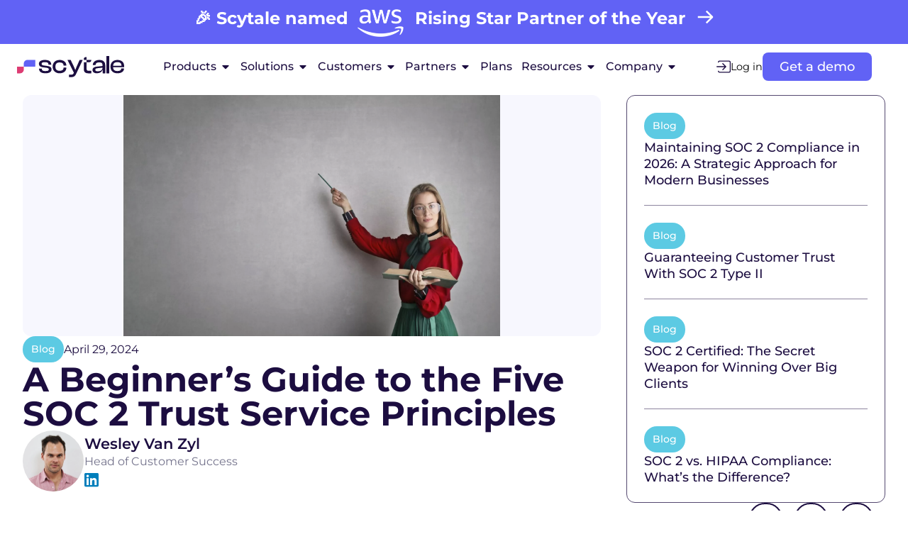

--- FILE ---
content_type: text/html; charset=UTF-8
request_url: https://scytale.ai/resources/a-beginners-guide-to-the-five-soc-2-trust-service-principles/
body_size: 94103
content:
<!DOCTYPE html>
<html lang="en-US">
<head><meta charset="UTF-8"><script>if(navigator.userAgent.match(/MSIE|Internet Explorer/i)||navigator.userAgent.match(/Trident\/7\..*?rv:11/i)){var href=document.location.href;if(!href.match(/[?&]nowprocket/)){if(href.indexOf("?")==-1){if(href.indexOf("#")==-1){document.location.href=href+"?nowprocket=1"}else{document.location.href=href.replace("#","?nowprocket=1#")}}else{if(href.indexOf("#")==-1){document.location.href=href+"&nowprocket=1"}else{document.location.href=href.replace("#","&nowprocket=1#")}}}}</script><script>(()=>{class RocketLazyLoadScripts{constructor(){this.v="2.0.4",this.userEvents=["keydown","keyup","mousedown","mouseup","mousemove","mouseover","mouseout","touchmove","touchstart","touchend","touchcancel","wheel","click","dblclick","input"],this.attributeEvents=["onblur","onclick","oncontextmenu","ondblclick","onfocus","onmousedown","onmouseenter","onmouseleave","onmousemove","onmouseout","onmouseover","onmouseup","onmousewheel","onscroll","onsubmit"]}async t(){this.i(),this.o(),/iP(ad|hone)/.test(navigator.userAgent)&&this.h(),this.u(),this.l(this),this.m(),this.k(this),this.p(this),this._(),await Promise.all([this.R(),this.L()]),this.lastBreath=Date.now(),this.S(this),this.P(),this.D(),this.O(),this.M(),await this.C(this.delayedScripts.normal),await this.C(this.delayedScripts.defer),await this.C(this.delayedScripts.async),await this.T(),await this.F(),await this.j(),await this.A(),window.dispatchEvent(new Event("rocket-allScriptsLoaded")),this.everythingLoaded=!0,this.lastTouchEnd&&await new Promise(t=>setTimeout(t,500-Date.now()+this.lastTouchEnd)),this.I(),this.H(),this.U(),this.W()}i(){this.CSPIssue=sessionStorage.getItem("rocketCSPIssue"),document.addEventListener("securitypolicyviolation",t=>{this.CSPIssue||"script-src-elem"!==t.violatedDirective||"data"!==t.blockedURI||(this.CSPIssue=!0,sessionStorage.setItem("rocketCSPIssue",!0))},{isRocket:!0})}o(){window.addEventListener("pageshow",t=>{this.persisted=t.persisted,this.realWindowLoadedFired=!0},{isRocket:!0}),window.addEventListener("pagehide",()=>{this.onFirstUserAction=null},{isRocket:!0})}h(){let t;function e(e){t=e}window.addEventListener("touchstart",e,{isRocket:!0}),window.addEventListener("touchend",function i(o){o.changedTouches[0]&&t.changedTouches[0]&&Math.abs(o.changedTouches[0].pageX-t.changedTouches[0].pageX)<10&&Math.abs(o.changedTouches[0].pageY-t.changedTouches[0].pageY)<10&&o.timeStamp-t.timeStamp<200&&(window.removeEventListener("touchstart",e,{isRocket:!0}),window.removeEventListener("touchend",i,{isRocket:!0}),"INPUT"===o.target.tagName&&"text"===o.target.type||(o.target.dispatchEvent(new TouchEvent("touchend",{target:o.target,bubbles:!0})),o.target.dispatchEvent(new MouseEvent("mouseover",{target:o.target,bubbles:!0})),o.target.dispatchEvent(new PointerEvent("click",{target:o.target,bubbles:!0,cancelable:!0,detail:1,clientX:o.changedTouches[0].clientX,clientY:o.changedTouches[0].clientY})),event.preventDefault()))},{isRocket:!0})}q(t){this.userActionTriggered||("mousemove"!==t.type||this.firstMousemoveIgnored?"keyup"===t.type||"mouseover"===t.type||"mouseout"===t.type||(this.userActionTriggered=!0,this.onFirstUserAction&&this.onFirstUserAction()):this.firstMousemoveIgnored=!0),"click"===t.type&&t.preventDefault(),t.stopPropagation(),t.stopImmediatePropagation(),"touchstart"===this.lastEvent&&"touchend"===t.type&&(this.lastTouchEnd=Date.now()),"click"===t.type&&(this.lastTouchEnd=0),this.lastEvent=t.type,t.composedPath&&t.composedPath()[0].getRootNode()instanceof ShadowRoot&&(t.rocketTarget=t.composedPath()[0]),this.savedUserEvents.push(t)}u(){this.savedUserEvents=[],this.userEventHandler=this.q.bind(this),this.userEvents.forEach(t=>window.addEventListener(t,this.userEventHandler,{passive:!1,isRocket:!0})),document.addEventListener("visibilitychange",this.userEventHandler,{isRocket:!0})}U(){this.userEvents.forEach(t=>window.removeEventListener(t,this.userEventHandler,{passive:!1,isRocket:!0})),document.removeEventListener("visibilitychange",this.userEventHandler,{isRocket:!0}),this.savedUserEvents.forEach(t=>{(t.rocketTarget||t.target).dispatchEvent(new window[t.constructor.name](t.type,t))})}m(){const t="return false",e=Array.from(this.attributeEvents,t=>"data-rocket-"+t),i="["+this.attributeEvents.join("],[")+"]",o="[data-rocket-"+this.attributeEvents.join("],[data-rocket-")+"]",s=(e,i,o)=>{o&&o!==t&&(e.setAttribute("data-rocket-"+i,o),e["rocket"+i]=new Function("event",o),e.setAttribute(i,t))};new MutationObserver(t=>{for(const n of t)"attributes"===n.type&&(n.attributeName.startsWith("data-rocket-")||this.everythingLoaded?n.attributeName.startsWith("data-rocket-")&&this.everythingLoaded&&this.N(n.target,n.attributeName.substring(12)):s(n.target,n.attributeName,n.target.getAttribute(n.attributeName))),"childList"===n.type&&n.addedNodes.forEach(t=>{if(t.nodeType===Node.ELEMENT_NODE)if(this.everythingLoaded)for(const i of[t,...t.querySelectorAll(o)])for(const t of i.getAttributeNames())e.includes(t)&&this.N(i,t.substring(12));else for(const e of[t,...t.querySelectorAll(i)])for(const t of e.getAttributeNames())this.attributeEvents.includes(t)&&s(e,t,e.getAttribute(t))})}).observe(document,{subtree:!0,childList:!0,attributeFilter:[...this.attributeEvents,...e]})}I(){this.attributeEvents.forEach(t=>{document.querySelectorAll("[data-rocket-"+t+"]").forEach(e=>{this.N(e,t)})})}N(t,e){const i=t.getAttribute("data-rocket-"+e);i&&(t.setAttribute(e,i),t.removeAttribute("data-rocket-"+e))}k(t){Object.defineProperty(HTMLElement.prototype,"onclick",{get(){return this.rocketonclick||null},set(e){this.rocketonclick=e,this.setAttribute(t.everythingLoaded?"onclick":"data-rocket-onclick","this.rocketonclick(event)")}})}S(t){function e(e,i){let o=e[i];e[i]=null,Object.defineProperty(e,i,{get:()=>o,set(s){t.everythingLoaded?o=s:e["rocket"+i]=o=s}})}e(document,"onreadystatechange"),e(window,"onload"),e(window,"onpageshow");try{Object.defineProperty(document,"readyState",{get:()=>t.rocketReadyState,set(e){t.rocketReadyState=e},configurable:!0}),document.readyState="loading"}catch(t){console.log("WPRocket DJE readyState conflict, bypassing")}}l(t){this.originalAddEventListener=EventTarget.prototype.addEventListener,this.originalRemoveEventListener=EventTarget.prototype.removeEventListener,this.savedEventListeners=[],EventTarget.prototype.addEventListener=function(e,i,o){o&&o.isRocket||!t.B(e,this)&&!t.userEvents.includes(e)||t.B(e,this)&&!t.userActionTriggered||e.startsWith("rocket-")||t.everythingLoaded?t.originalAddEventListener.call(this,e,i,o):(t.savedEventListeners.push({target:this,remove:!1,type:e,func:i,options:o}),"mouseenter"!==e&&"mouseleave"!==e||t.originalAddEventListener.call(this,e,t.savedUserEvents.push,o))},EventTarget.prototype.removeEventListener=function(e,i,o){o&&o.isRocket||!t.B(e,this)&&!t.userEvents.includes(e)||t.B(e,this)&&!t.userActionTriggered||e.startsWith("rocket-")||t.everythingLoaded?t.originalRemoveEventListener.call(this,e,i,o):t.savedEventListeners.push({target:this,remove:!0,type:e,func:i,options:o})}}J(t,e){this.savedEventListeners=this.savedEventListeners.filter(i=>{let o=i.type,s=i.target||window;return e!==o||t!==s||(this.B(o,s)&&(i.type="rocket-"+o),this.$(i),!1)})}H(){EventTarget.prototype.addEventListener=this.originalAddEventListener,EventTarget.prototype.removeEventListener=this.originalRemoveEventListener,this.savedEventListeners.forEach(t=>this.$(t))}$(t){t.remove?this.originalRemoveEventListener.call(t.target,t.type,t.func,t.options):this.originalAddEventListener.call(t.target,t.type,t.func,t.options)}p(t){let e;function i(e){return t.everythingLoaded?e:e.split(" ").map(t=>"load"===t||t.startsWith("load.")?"rocket-jquery-load":t).join(" ")}function o(o){function s(e){const s=o.fn[e];o.fn[e]=o.fn.init.prototype[e]=function(){return this[0]===window&&t.userActionTriggered&&("string"==typeof arguments[0]||arguments[0]instanceof String?arguments[0]=i(arguments[0]):"object"==typeof arguments[0]&&Object.keys(arguments[0]).forEach(t=>{const e=arguments[0][t];delete arguments[0][t],arguments[0][i(t)]=e})),s.apply(this,arguments),this}}if(o&&o.fn&&!t.allJQueries.includes(o)){const e={DOMContentLoaded:[],"rocket-DOMContentLoaded":[]};for(const t in e)document.addEventListener(t,()=>{e[t].forEach(t=>t())},{isRocket:!0});o.fn.ready=o.fn.init.prototype.ready=function(i){function s(){parseInt(o.fn.jquery)>2?setTimeout(()=>i.bind(document)(o)):i.bind(document)(o)}return"function"==typeof i&&(t.realDomReadyFired?!t.userActionTriggered||t.fauxDomReadyFired?s():e["rocket-DOMContentLoaded"].push(s):e.DOMContentLoaded.push(s)),o([])},s("on"),s("one"),s("off"),t.allJQueries.push(o)}e=o}t.allJQueries=[],o(window.jQuery),Object.defineProperty(window,"jQuery",{get:()=>e,set(t){o(t)}})}P(){const t=new Map;document.write=document.writeln=function(e){const i=document.currentScript,o=document.createRange(),s=i.parentElement;let n=t.get(i);void 0===n&&(n=i.nextSibling,t.set(i,n));const c=document.createDocumentFragment();o.setStart(c,0),c.appendChild(o.createContextualFragment(e)),s.insertBefore(c,n)}}async R(){return new Promise(t=>{this.userActionTriggered?t():this.onFirstUserAction=t})}async L(){return new Promise(t=>{document.addEventListener("DOMContentLoaded",()=>{this.realDomReadyFired=!0,t()},{isRocket:!0})})}async j(){return this.realWindowLoadedFired?Promise.resolve():new Promise(t=>{window.addEventListener("load",t,{isRocket:!0})})}M(){this.pendingScripts=[];this.scriptsMutationObserver=new MutationObserver(t=>{for(const e of t)e.addedNodes.forEach(t=>{"SCRIPT"!==t.tagName||t.noModule||t.isWPRocket||this.pendingScripts.push({script:t,promise:new Promise(e=>{const i=()=>{const i=this.pendingScripts.findIndex(e=>e.script===t);i>=0&&this.pendingScripts.splice(i,1),e()};t.addEventListener("load",i,{isRocket:!0}),t.addEventListener("error",i,{isRocket:!0}),setTimeout(i,1e3)})})})}),this.scriptsMutationObserver.observe(document,{childList:!0,subtree:!0})}async F(){await this.X(),this.pendingScripts.length?(await this.pendingScripts[0].promise,await this.F()):this.scriptsMutationObserver.disconnect()}D(){this.delayedScripts={normal:[],async:[],defer:[]},document.querySelectorAll("script[type$=rocketlazyloadscript]").forEach(t=>{t.hasAttribute("data-rocket-src")?t.hasAttribute("async")&&!1!==t.async?this.delayedScripts.async.push(t):t.hasAttribute("defer")&&!1!==t.defer||"module"===t.getAttribute("data-rocket-type")?this.delayedScripts.defer.push(t):this.delayedScripts.normal.push(t):this.delayedScripts.normal.push(t)})}async _(){await this.L();let t=[];document.querySelectorAll("script[type$=rocketlazyloadscript][data-rocket-src]").forEach(e=>{let i=e.getAttribute("data-rocket-src");if(i&&!i.startsWith("data:")){i.startsWith("//")&&(i=location.protocol+i);try{const o=new URL(i).origin;o!==location.origin&&t.push({src:o,crossOrigin:e.crossOrigin||"module"===e.getAttribute("data-rocket-type")})}catch(t){}}}),t=[...new Map(t.map(t=>[JSON.stringify(t),t])).values()],this.Y(t,"preconnect")}async G(t){if(await this.K(),!0!==t.noModule||!("noModule"in HTMLScriptElement.prototype))return new Promise(e=>{let i;function o(){(i||t).setAttribute("data-rocket-status","executed"),e()}try{if(navigator.userAgent.includes("Firefox/")||""===navigator.vendor||this.CSPIssue)i=document.createElement("script"),[...t.attributes].forEach(t=>{let e=t.nodeName;"type"!==e&&("data-rocket-type"===e&&(e="type"),"data-rocket-src"===e&&(e="src"),i.setAttribute(e,t.nodeValue))}),t.text&&(i.text=t.text),t.nonce&&(i.nonce=t.nonce),i.hasAttribute("src")?(i.addEventListener("load",o,{isRocket:!0}),i.addEventListener("error",()=>{i.setAttribute("data-rocket-status","failed-network"),e()},{isRocket:!0}),setTimeout(()=>{i.isConnected||e()},1)):(i.text=t.text,o()),i.isWPRocket=!0,t.parentNode.replaceChild(i,t);else{const i=t.getAttribute("data-rocket-type"),s=t.getAttribute("data-rocket-src");i?(t.type=i,t.removeAttribute("data-rocket-type")):t.removeAttribute("type"),t.addEventListener("load",o,{isRocket:!0}),t.addEventListener("error",i=>{this.CSPIssue&&i.target.src.startsWith("data:")?(console.log("WPRocket: CSP fallback activated"),t.removeAttribute("src"),this.G(t).then(e)):(t.setAttribute("data-rocket-status","failed-network"),e())},{isRocket:!0}),s?(t.fetchPriority="high",t.removeAttribute("data-rocket-src"),t.src=s):t.src="data:text/javascript;base64,"+window.btoa(unescape(encodeURIComponent(t.text)))}}catch(i){t.setAttribute("data-rocket-status","failed-transform"),e()}});t.setAttribute("data-rocket-status","skipped")}async C(t){const e=t.shift();return e?(e.isConnected&&await this.G(e),this.C(t)):Promise.resolve()}O(){this.Y([...this.delayedScripts.normal,...this.delayedScripts.defer,...this.delayedScripts.async],"preload")}Y(t,e){this.trash=this.trash||[];let i=!0;var o=document.createDocumentFragment();t.forEach(t=>{const s=t.getAttribute&&t.getAttribute("data-rocket-src")||t.src;if(s&&!s.startsWith("data:")){const n=document.createElement("link");n.href=s,n.rel=e,"preconnect"!==e&&(n.as="script",n.fetchPriority=i?"high":"low"),t.getAttribute&&"module"===t.getAttribute("data-rocket-type")&&(n.crossOrigin=!0),t.crossOrigin&&(n.crossOrigin=t.crossOrigin),t.integrity&&(n.integrity=t.integrity),t.nonce&&(n.nonce=t.nonce),o.appendChild(n),this.trash.push(n),i=!1}}),document.head.appendChild(o)}W(){this.trash.forEach(t=>t.remove())}async T(){try{document.readyState="interactive"}catch(t){}this.fauxDomReadyFired=!0;try{await this.K(),this.J(document,"readystatechange"),document.dispatchEvent(new Event("rocket-readystatechange")),await this.K(),document.rocketonreadystatechange&&document.rocketonreadystatechange(),await this.K(),this.J(document,"DOMContentLoaded"),document.dispatchEvent(new Event("rocket-DOMContentLoaded")),await this.K(),this.J(window,"DOMContentLoaded"),window.dispatchEvent(new Event("rocket-DOMContentLoaded"))}catch(t){console.error(t)}}async A(){try{document.readyState="complete"}catch(t){}try{await this.K(),this.J(document,"readystatechange"),document.dispatchEvent(new Event("rocket-readystatechange")),await this.K(),document.rocketonreadystatechange&&document.rocketonreadystatechange(),await this.K(),this.J(window,"load"),window.dispatchEvent(new Event("rocket-load")),await this.K(),window.rocketonload&&window.rocketonload(),await this.K(),this.allJQueries.forEach(t=>t(window).trigger("rocket-jquery-load")),await this.K(),this.J(window,"pageshow");const t=new Event("rocket-pageshow");t.persisted=this.persisted,window.dispatchEvent(t),await this.K(),window.rocketonpageshow&&window.rocketonpageshow({persisted:this.persisted})}catch(t){console.error(t)}}async K(){Date.now()-this.lastBreath>45&&(await this.X(),this.lastBreath=Date.now())}async X(){return document.hidden?new Promise(t=>setTimeout(t)):new Promise(t=>requestAnimationFrame(t))}B(t,e){return e===document&&"readystatechange"===t||(e===document&&"DOMContentLoaded"===t||(e===window&&"DOMContentLoaded"===t||(e===window&&"load"===t||e===window&&"pageshow"===t)))}static run(){(new RocketLazyLoadScripts).t()}}RocketLazyLoadScripts.run()})();</script>
	
	<meta name="viewport" content="width=device-width, initial-scale=1.0, viewport-fit=cover" />		<meta name='robots' content='index, follow, max-image-preview:large, max-snippet:-1, max-video-preview:-1' />

	<!-- This site is optimized with the Yoast SEO plugin v26.7 - https://yoast.com/wordpress/plugins/seo/ -->
	<title>5 SOC 2 Trust Service Principles | Scytale</title>
<link crossorigin data-rocket-preload as="font" href="https://scytale.ai/wp-content/uploads/2024/11/montserrat-v26-latin-400.woff2" rel="preload">
<style id="wpr-usedcss">img:is([sizes=auto i],[sizes^="auto," i]){contain-intrinsic-size:3000px 1500px}.blog_posts_slider{overflow:hidden;transition:opacity .3s ease-in-out}.blog_posts_slider:not(.initialized){height:29.25rem;overflow:inherit}@media(min-width:1280px){.blog_posts_slider:not(.initialized){height:29rem}}.blog_posts_slider .swiper-slide{height:auto;box-sizing:border-box}:root{--font-primary:"Montserrat",sans-serif;--font-secondary:"Montserrat",sans-serif}@font-face{font-family:Montserrat;font-style:normal;font-weight:400;font-display:swap;src:url('https://scytale.ai/wp-content/uploads/2024/11/montserrat-v26-latin-400.woff2') format('woff2'),url('https://scytale.ai/wp-content/uploads/2024/11/montserrat-v26-latin-400.ttf') format('truetype')}@font-face{font-family:Montserrat;font-style:normal;font-weight:500;font-display:swap;src:url('https://scytale.ai/wp-content/uploads/2024/11/montserrat-v26-latin-500.woff2') format('woff2'),url('https://scytale.ai/wp-content/uploads/2024/11/montserrat-v26-latin-500.ttf') format('truetype')}@font-face{font-family:Montserrat;font-style:normal;font-weight:600;font-display:swap;src:url('https://scytale.ai/wp-content/uploads/2024/11/montserrat-v26-latin-600.woff2') format('woff2'),url('https://scytale.ai/wp-content/uploads/2024/11/montserrat-v26-latin-600.ttf') format('truetype')}@font-face{font-family:Montserrat;font-style:normal;font-weight:700;font-display:swap;src:url('https://scytale.ai/wp-content/uploads/2024/11/montserrat-v26-latin-700.woff2') format('woff2'),url('https://scytale.ai/wp-content/uploads/2024/11/montserrat-v26-latin-700.ttf') format('truetype')}:where(.wp-block-button__link){border-radius:9999px;box-shadow:none;padding:calc(.667em + 2px) calc(1.333em + 2px);text-decoration:none}:root :where(.wp-block-button .wp-block-button__link.is-style-outline),:root :where(.wp-block-button.is-style-outline>.wp-block-button__link){border:2px solid;padding:.667em 1.333em}:root :where(.wp-block-button .wp-block-button__link.is-style-outline:not(.has-text-color)),:root :where(.wp-block-button.is-style-outline>.wp-block-button__link:not(.has-text-color)){color:currentColor}:root :where(.wp-block-button .wp-block-button__link.is-style-outline:not(.has-background)),:root :where(.wp-block-button.is-style-outline>.wp-block-button__link:not(.has-background)){background-color:initial;background-image:none}:where(.wp-block-calendar table:not(.has-background) th){background:#ddd}.wp-block-columns{align-items:normal!important;box-sizing:border-box;display:flex;flex-wrap:wrap!important}@media (min-width:782px){.wp-block-columns{flex-wrap:nowrap!important}}.wp-block-columns.are-vertically-aligned-top{align-items:flex-start}@media (max-width:781px){.wp-block-columns:not(.is-not-stacked-on-mobile)>.wp-block-column{flex-basis:100%!important}}@media (min-width:782px){.wp-block-columns:not(.is-not-stacked-on-mobile)>.wp-block-column{flex-basis:0;flex-grow:1}.wp-block-columns:not(.is-not-stacked-on-mobile)>.wp-block-column[style*=flex-basis]{flex-grow:0}}:where(.wp-block-columns){margin-bottom:1.75em}:where(.wp-block-columns.has-background){padding:1.25em 2.375em}.wp-block-column{flex-grow:1;min-width:0;overflow-wrap:break-word;word-break:break-word}.wp-block-column.is-vertically-aligned-top{align-self:flex-start}.wp-block-column.is-vertically-aligned-top{width:100%}:where(.wp-block-post-comments input[type=submit]){border:none}:where(.wp-block-cover-image:not(.has-text-color)),:where(.wp-block-cover:not(.has-text-color)){color:#fff}:where(.wp-block-cover-image.is-light:not(.has-text-color)),:where(.wp-block-cover.is-light:not(.has-text-color)){color:#000}:root :where(.wp-block-cover h1:not(.has-text-color)),:root :where(.wp-block-cover h2:not(.has-text-color)),:root :where(.wp-block-cover h3:not(.has-text-color)),:root :where(.wp-block-cover h4:not(.has-text-color)),:root :where(.wp-block-cover h5:not(.has-text-color)),:root :where(.wp-block-cover h6:not(.has-text-color)),:root :where(.wp-block-cover p:not(.has-text-color)){color:inherit}.wp-block-embed{overflow-wrap:break-word}.wp-block-embed :where(figcaption){margin-bottom:1em;margin-top:.5em}.wp-block-embed iframe{max-width:100%}.wp-block-embed__wrapper{position:relative}.wp-embed-responsive .wp-has-aspect-ratio .wp-block-embed__wrapper:before{content:"";display:block;padding-top:50%}.wp-embed-responsive .wp-has-aspect-ratio iframe{bottom:0;height:100%;left:0;position:absolute;right:0;top:0;width:100%}.wp-embed-responsive .wp-embed-aspect-16-9 .wp-block-embed__wrapper:before{padding-top:56.25%}:where(.wp-block-file){margin-bottom:1.5em}:where(.wp-block-file__button){border-radius:2em;display:inline-block;padding:.5em 1em}:where(.wp-block-file__button):is(a):active,:where(.wp-block-file__button):is(a):focus,:where(.wp-block-file__button):is(a):hover,:where(.wp-block-file__button):is(a):visited{box-shadow:none;color:#fff;opacity:.85;text-decoration:none}:where(.wp-block-group.wp-block-group-is-layout-constrained){position:relative}:root :where(.wp-block-image.is-style-rounded img,.wp-block-image .is-style-rounded img){border-radius:9999px}:where(.wp-block-latest-comments:not([style*=line-height] .wp-block-latest-comments__comment)){line-height:1.1}:where(.wp-block-latest-comments:not([style*=line-height] .wp-block-latest-comments__comment-excerpt p)){line-height:1.8}:root :where(.wp-block-latest-posts.is-grid){padding:0}:root :where(.wp-block-latest-posts.wp-block-latest-posts__list){padding-left:0}ol,ul{box-sizing:border-box}:root :where(.wp-block-list.has-background){padding:1.25em 2.375em}:where(.wp-block-navigation.has-background .wp-block-navigation-item a:not(.wp-element-button)),:where(.wp-block-navigation.has-background .wp-block-navigation-submenu a:not(.wp-element-button)){padding:.5em 1em}:where(.wp-block-navigation .wp-block-navigation__submenu-container .wp-block-navigation-item a:not(.wp-element-button)),:where(.wp-block-navigation .wp-block-navigation__submenu-container .wp-block-navigation-submenu a:not(.wp-element-button)),:where(.wp-block-navigation .wp-block-navigation__submenu-container .wp-block-navigation-submenu button.wp-block-navigation-item__content),:where(.wp-block-navigation .wp-block-navigation__submenu-container .wp-block-pages-list__item button.wp-block-navigation-item__content){padding:.5em 1em}:root :where(p.has-background){padding:1.25em 2.375em}:where(p.has-text-color:not(.has-link-color)) a{color:inherit}:where(.wp-block-post-comments-form) input:not([type=submit]),:where(.wp-block-post-comments-form) textarea{border:1px solid #949494;font-family:inherit;font-size:1em}:where(.wp-block-post-comments-form) input:where(:not([type=submit]):not([type=checkbox])),:where(.wp-block-post-comments-form) textarea{padding:calc(.667em + 2px)}:where(.wp-block-post-excerpt){box-sizing:border-box;margin-bottom:var(--wp--style--block-gap);margin-top:var(--wp--style--block-gap)}:where(.wp-block-preformatted.has-background){padding:1.25em 2.375em}:where(.wp-block-search__button){border:1px solid #ccc;padding:6px 10px}:where(.wp-block-search__input){font-family:inherit;font-size:inherit;font-style:inherit;font-weight:inherit;letter-spacing:inherit;line-height:inherit;text-transform:inherit}:where(.wp-block-search__button-inside .wp-block-search__inside-wrapper){border:1px solid #949494;box-sizing:border-box;padding:4px}:where(.wp-block-search__button-inside .wp-block-search__inside-wrapper) .wp-block-search__input{border:none;border-radius:0;padding:0 4px}:where(.wp-block-search__button-inside .wp-block-search__inside-wrapper) .wp-block-search__input:focus{outline:0}:where(.wp-block-search__button-inside .wp-block-search__inside-wrapper) :where(.wp-block-search__button){padding:4px 8px}:root :where(.wp-block-separator.is-style-dots){height:auto;line-height:1;text-align:center}:root :where(.wp-block-separator.is-style-dots):before{color:currentColor;content:"···";font-family:serif;font-size:1.5em;letter-spacing:2em;padding-left:2em}:root :where(.wp-block-site-logo.is-style-rounded){border-radius:9999px}:where(.wp-block-social-links:not(.is-style-logos-only)) .wp-social-link{background-color:#f0f0f0;color:#444}:where(.wp-block-social-links:not(.is-style-logos-only)) .wp-social-link-amazon{background-color:#f90;color:#fff}:where(.wp-block-social-links:not(.is-style-logos-only)) .wp-social-link-bandcamp{background-color:#1ea0c3;color:#fff}:where(.wp-block-social-links:not(.is-style-logos-only)) .wp-social-link-behance{background-color:#0757fe;color:#fff}:where(.wp-block-social-links:not(.is-style-logos-only)) .wp-social-link-bluesky{background-color:#0a7aff;color:#fff}:where(.wp-block-social-links:not(.is-style-logos-only)) .wp-social-link-codepen{background-color:#1e1f26;color:#fff}:where(.wp-block-social-links:not(.is-style-logos-only)) .wp-social-link-deviantart{background-color:#02e49b;color:#fff}:where(.wp-block-social-links:not(.is-style-logos-only)) .wp-social-link-discord{background-color:#5865f2;color:#fff}:where(.wp-block-social-links:not(.is-style-logos-only)) .wp-social-link-dribbble{background-color:#e94c89;color:#fff}:where(.wp-block-social-links:not(.is-style-logos-only)) .wp-social-link-dropbox{background-color:#4280ff;color:#fff}:where(.wp-block-social-links:not(.is-style-logos-only)) .wp-social-link-etsy{background-color:#f45800;color:#fff}:where(.wp-block-social-links:not(.is-style-logos-only)) .wp-social-link-facebook{background-color:#0866ff;color:#fff}:where(.wp-block-social-links:not(.is-style-logos-only)) .wp-social-link-fivehundredpx{background-color:#000;color:#fff}:where(.wp-block-social-links:not(.is-style-logos-only)) .wp-social-link-flickr{background-color:#0461dd;color:#fff}:where(.wp-block-social-links:not(.is-style-logos-only)) .wp-social-link-foursquare{background-color:#e65678;color:#fff}:where(.wp-block-social-links:not(.is-style-logos-only)) .wp-social-link-github{background-color:#24292d;color:#fff}:where(.wp-block-social-links:not(.is-style-logos-only)) .wp-social-link-goodreads{background-color:#eceadd;color:#382110}:where(.wp-block-social-links:not(.is-style-logos-only)) .wp-social-link-google{background-color:#ea4434;color:#fff}:where(.wp-block-social-links:not(.is-style-logos-only)) .wp-social-link-gravatar{background-color:#1d4fc4;color:#fff}:where(.wp-block-social-links:not(.is-style-logos-only)) .wp-social-link-instagram{background-color:#f00075;color:#fff}:where(.wp-block-social-links:not(.is-style-logos-only)) .wp-social-link-lastfm{background-color:#e21b24;color:#fff}:where(.wp-block-social-links:not(.is-style-logos-only)) .wp-social-link-linkedin{background-color:#0d66c2;color:#fff}:where(.wp-block-social-links:not(.is-style-logos-only)) .wp-social-link-mastodon{background-color:#3288d4;color:#fff}:where(.wp-block-social-links:not(.is-style-logos-only)) .wp-social-link-medium{background-color:#000;color:#fff}:where(.wp-block-social-links:not(.is-style-logos-only)) .wp-social-link-meetup{background-color:#f6405f;color:#fff}:where(.wp-block-social-links:not(.is-style-logos-only)) .wp-social-link-patreon{background-color:#000;color:#fff}:where(.wp-block-social-links:not(.is-style-logos-only)) .wp-social-link-pinterest{background-color:#e60122;color:#fff}:where(.wp-block-social-links:not(.is-style-logos-only)) .wp-social-link-pocket{background-color:#ef4155;color:#fff}:where(.wp-block-social-links:not(.is-style-logos-only)) .wp-social-link-reddit{background-color:#ff4500;color:#fff}:where(.wp-block-social-links:not(.is-style-logos-only)) .wp-social-link-skype{background-color:#0478d7;color:#fff}:where(.wp-block-social-links:not(.is-style-logos-only)) .wp-social-link-snapchat{background-color:#fefc00;color:#fff;stroke:#000}:where(.wp-block-social-links:not(.is-style-logos-only)) .wp-social-link-soundcloud{background-color:#ff5600;color:#fff}:where(.wp-block-social-links:not(.is-style-logos-only)) .wp-social-link-spotify{background-color:#1bd760;color:#fff}:where(.wp-block-social-links:not(.is-style-logos-only)) .wp-social-link-telegram{background-color:#2aabee;color:#fff}:where(.wp-block-social-links:not(.is-style-logos-only)) .wp-social-link-threads{background-color:#000;color:#fff}:where(.wp-block-social-links:not(.is-style-logos-only)) .wp-social-link-tiktok{background-color:#000;color:#fff}:where(.wp-block-social-links:not(.is-style-logos-only)) .wp-social-link-tumblr{background-color:#011835;color:#fff}:where(.wp-block-social-links:not(.is-style-logos-only)) .wp-social-link-twitch{background-color:#6440a4;color:#fff}:where(.wp-block-social-links:not(.is-style-logos-only)) .wp-social-link-twitter{background-color:#1da1f2;color:#fff}:where(.wp-block-social-links:not(.is-style-logos-only)) .wp-social-link-vimeo{background-color:#1eb7ea;color:#fff}:where(.wp-block-social-links:not(.is-style-logos-only)) .wp-social-link-vk{background-color:#4680c2;color:#fff}:where(.wp-block-social-links:not(.is-style-logos-only)) .wp-social-link-wordpress{background-color:#3499cd;color:#fff}:where(.wp-block-social-links:not(.is-style-logos-only)) .wp-social-link-whatsapp{background-color:#25d366;color:#fff}:where(.wp-block-social-links:not(.is-style-logos-only)) .wp-social-link-x{background-color:#000;color:#fff}:where(.wp-block-social-links:not(.is-style-logos-only)) .wp-social-link-yelp{background-color:#d32422;color:#fff}:where(.wp-block-social-links:not(.is-style-logos-only)) .wp-social-link-youtube{background-color:red;color:#fff}:where(.wp-block-social-links.is-style-logos-only) .wp-social-link{background:0 0}:where(.wp-block-social-links.is-style-logos-only) .wp-social-link svg{height:1.25em;width:1.25em}:where(.wp-block-social-links.is-style-logos-only) .wp-social-link-amazon{color:#f90}:where(.wp-block-social-links.is-style-logos-only) .wp-social-link-bandcamp{color:#1ea0c3}:where(.wp-block-social-links.is-style-logos-only) .wp-social-link-behance{color:#0757fe}:where(.wp-block-social-links.is-style-logos-only) .wp-social-link-bluesky{color:#0a7aff}:where(.wp-block-social-links.is-style-logos-only) .wp-social-link-codepen{color:#1e1f26}:where(.wp-block-social-links.is-style-logos-only) .wp-social-link-deviantart{color:#02e49b}:where(.wp-block-social-links.is-style-logos-only) .wp-social-link-discord{color:#5865f2}:where(.wp-block-social-links.is-style-logos-only) .wp-social-link-dribbble{color:#e94c89}:where(.wp-block-social-links.is-style-logos-only) .wp-social-link-dropbox{color:#4280ff}:where(.wp-block-social-links.is-style-logos-only) .wp-social-link-etsy{color:#f45800}:where(.wp-block-social-links.is-style-logos-only) .wp-social-link-facebook{color:#0866ff}:where(.wp-block-social-links.is-style-logos-only) .wp-social-link-fivehundredpx{color:#000}:where(.wp-block-social-links.is-style-logos-only) .wp-social-link-flickr{color:#0461dd}:where(.wp-block-social-links.is-style-logos-only) .wp-social-link-foursquare{color:#e65678}:where(.wp-block-social-links.is-style-logos-only) .wp-social-link-github{color:#24292d}:where(.wp-block-social-links.is-style-logos-only) .wp-social-link-goodreads{color:#382110}:where(.wp-block-social-links.is-style-logos-only) .wp-social-link-google{color:#ea4434}:where(.wp-block-social-links.is-style-logos-only) .wp-social-link-gravatar{color:#1d4fc4}:where(.wp-block-social-links.is-style-logos-only) .wp-social-link-instagram{color:#f00075}:where(.wp-block-social-links.is-style-logos-only) .wp-social-link-lastfm{color:#e21b24}:where(.wp-block-social-links.is-style-logos-only) .wp-social-link-linkedin{color:#0d66c2}:where(.wp-block-social-links.is-style-logos-only) .wp-social-link-mastodon{color:#3288d4}:where(.wp-block-social-links.is-style-logos-only) .wp-social-link-medium{color:#000}:where(.wp-block-social-links.is-style-logos-only) .wp-social-link-meetup{color:#f6405f}:where(.wp-block-social-links.is-style-logos-only) .wp-social-link-patreon{color:#000}:where(.wp-block-social-links.is-style-logos-only) .wp-social-link-pinterest{color:#e60122}:where(.wp-block-social-links.is-style-logos-only) .wp-social-link-pocket{color:#ef4155}:where(.wp-block-social-links.is-style-logos-only) .wp-social-link-reddit{color:#ff4500}:where(.wp-block-social-links.is-style-logos-only) .wp-social-link-skype{color:#0478d7}:where(.wp-block-social-links.is-style-logos-only) .wp-social-link-snapchat{color:#fff;stroke:#000}:where(.wp-block-social-links.is-style-logos-only) .wp-social-link-soundcloud{color:#ff5600}:where(.wp-block-social-links.is-style-logos-only) .wp-social-link-spotify{color:#1bd760}:where(.wp-block-social-links.is-style-logos-only) .wp-social-link-telegram{color:#2aabee}:where(.wp-block-social-links.is-style-logos-only) .wp-social-link-threads{color:#000}:where(.wp-block-social-links.is-style-logos-only) .wp-social-link-tiktok{color:#000}:where(.wp-block-social-links.is-style-logos-only) .wp-social-link-tumblr{color:#011835}:where(.wp-block-social-links.is-style-logos-only) .wp-social-link-twitch{color:#6440a4}:where(.wp-block-social-links.is-style-logos-only) .wp-social-link-twitter{color:#1da1f2}:where(.wp-block-social-links.is-style-logos-only) .wp-social-link-vimeo{color:#1eb7ea}:where(.wp-block-social-links.is-style-logos-only) .wp-social-link-vk{color:#4680c2}:where(.wp-block-social-links.is-style-logos-only) .wp-social-link-whatsapp{color:#25d366}:where(.wp-block-social-links.is-style-logos-only) .wp-social-link-wordpress{color:#3499cd}:where(.wp-block-social-links.is-style-logos-only) .wp-social-link-x{color:#000}:where(.wp-block-social-links.is-style-logos-only) .wp-social-link-yelp{color:#d32422}:where(.wp-block-social-links.is-style-logos-only) .wp-social-link-youtube{color:red}:root :where(.wp-block-social-links .wp-social-link a){padding:.25em}:root :where(.wp-block-social-links.is-style-logos-only .wp-social-link a){padding:0}:root :where(.wp-block-social-links.is-style-pill-shape .wp-social-link a){padding-left:.6666666667em;padding-right:.6666666667em}.wp-block-spacer{clear:both}:root :where(.wp-block-tag-cloud.is-style-outline){display:flex;flex-wrap:wrap;gap:1ch}:root :where(.wp-block-tag-cloud.is-style-outline a){border:1px solid;font-size:unset!important;margin-right:0;padding:1ch 2ch;text-decoration:none!important}:root :where(.wp-block-table-of-contents){box-sizing:border-box}:where(.wp-block-term-description){box-sizing:border-box;margin-bottom:var(--wp--style--block-gap);margin-top:var(--wp--style--block-gap)}:where(pre.wp-block-verse){font-family:inherit}.entry-content{counter-reset:footnotes}:root{--wp--preset--font-size--normal:16px;--wp--preset--font-size--huge:42px}.screen-reader-text{border:0;clip-path:inset(50%);height:1px;margin:-1px;overflow:hidden;padding:0;position:absolute;width:1px;word-wrap:normal!important}.screen-reader-text:focus{background-color:#ddd;clip-path:none;color:#444;display:block;font-size:1em;height:auto;left:5px;line-height:normal;padding:15px 23px 14px;text-decoration:none;top:5px;width:auto;z-index:100000}html :where(.has-border-color){border-style:solid}html :where([style*=border-top-color]){border-top-style:solid}html :where([style*=border-right-color]){border-right-style:solid}html :where([style*=border-bottom-color]){border-bottom-style:solid}html :where([style*=border-left-color]){border-left-style:solid}html :where([style*=border-width]){border-style:solid}html :where([style*=border-top-width]){border-top-style:solid}html :where([style*=border-right-width]){border-right-style:solid}html :where([style*=border-bottom-width]){border-bottom-style:solid}html :where([style*=border-left-width]){border-left-style:solid}html :where(img[class*=wp-image-]){height:auto;max-width:100%}:where(figure){margin:0 0 1em}html :where(.is-position-sticky){--wp-admin--admin-bar--position-offset:var(--wp-admin--admin-bar--height,0px)}@media screen and (max-width:600px){html :where(.is-position-sticky){--wp-admin--admin-bar--position-offset:0px}}.wp-block-embed :where(figcaption){color:#555;font-size:13px;text-align:center}.wp-block-embed{margin:0 0 1em}:root :where(.wp-block-image figcaption){color:#555;font-size:13px;text-align:center}:where(.wp-block-group.has-background){padding:1.25em 2.375em}:root :where(.wp-block-template-part.has-background){margin-bottom:0;margin-top:0;padding:1.25em 2.375em}.block_promo_banner{--color-neon-red:#ec4074;--color-sky-blue:#5ccae3;--color-deep-purple:#1c0d40;--border-radius:3rem;--cta-background:var(--color-neon-red);--cta-color:#fff;--cta-background-hover:var(--color-sky-blue);--cta-color-hover:var(--color-deep-purple);--heading-color:var(--color-sky-blue);--text-color:#fff;align-items:center;background-color:var(--color-deep-purple);background-image:url([data-uri]);border-radius:0 var(--border-radius) 0 var(--border-radius);box-sizing:border-box;color:var(--text-color);display:flex;font-family:Montserrat,sans-serif;margin-bottom:1rem;margin-top:1rem;min-height:292px;padding:1.375rem 4rem;position:relative}.block_promo_banner,.block_promo_banner.block_promo_banner--color-neon-red{background-position:100%;background-repeat:no-repeat;background-size:contain}.block_promo_banner.block_promo_banner--color-neon-red{--heading-color:#fff;--text-color:#fff;--cta-background:var(--color-sky-blue);--cta-color:var(--color-deep-purple);--cta-background-hover:#fff;--cta-color-hover:var(--color-deep-purple);background-color:var(--color-neon-red);background-image:url([data-uri])}.block_promo_banner.block_promo_banner--color-sky-blue{--heading-color:var(--color-deep-purple);--text-color:var(--color-deep-purple);--cta-background:var(--color-neon-red);--cta-color:#fff;--cta-background-hover:var(--color-deep-purple);--cta-color-hover:#fff;background-color:var(--color-sky-blue);background-image:url(https://dglqtk4cu0aod.cloudfront.net/wp-content/plugins/scytale-custom-blocks/blocks/promo-banner/build/images/ebook-bg.43b58500.png);background-position:50%;background-repeat:no-repeat;background-size:cover}.block_promo_banner__header{margin-bottom:.5rem}.block_promo_banner__header>.block_promo_banner__header-heading{color:var(--heading-color);font-family:var(--font-primary);font-size:3rem;font-weight:600;line-height:1.2;margin:initial}@media(max-width:600px){.block_promo_banner{background-size:cover!important;border-radius:initial!important;margin-left:-30px;margin-right:-30px;padding:3.5rem 1.875rem}.block_promo_banner__header>.block_promo_banner__header-heading{font-size:1.75rem;line-height:1.35}}.block_promo_banner__content_column{flex:0 1 500px}.block_promo_banner__content p{-webkit-margin-after:.5em;color:var(--text-color);margin-block-end:.5em}.block_promo_banner__content p:not(:first-child){-webkit-margin-before:.5em;margin-block-start:.5em}.block_promo_banner__footer{margin-top:1.5rem}.block_promo_banner__footer-btn{background-color:var(--cta-background)!important;border-radius:1.375rem;box-sizing:border-box;color:var(--cta-color)!important;display:inline-block;font-size:1.125rem;font-style:normal;font-weight:500;letter-spacing:normal;line-height:1.35;min-width:214px!important;padding:.65rem 2rem;text-align:center;transition:background-color .4s ease-in-out,color .4s ease-in-out;font-family:var(--e-global-typography-accent-font-family),sans-serif;font-size:var(--e-global-typography-accent-font-size);font-weight:var(--e-global-typography-accent-font-weight);line-height:var(--e-global-typography-accent-line-height);border-radius:8px 8px 8px 8px;padding:11px 24px}.block_promo_banner__visual_column{flex:1 1 auto}.block_promo_banner__visual_column img.block_promo_banner__visual-image{display:block;margin-left:auto;margin-right:auto;max-width:264px}.block_promo_banner:focus .block_promo_banner__footer-btn,.block_promo_banner:hover .block_promo_banner__footer-btn{background-color:var(--cta-background-hover)!important;color:var(--cta-color-hover)!important}.block_promo_banner--layout-book_demo{background-image:url(https://dglqtk4cu0aod.cloudfront.net/wp-content/uploads/2025/09/favicon.svg)!important;background-position:right 2rem center!important;background-repeat:no-repeat;background-size:20% 100%!important;border-radius:0 var(--border-radius) 0 var(--border-radius);min-height:238px;padding:1.85rem 19rem 2.375rem 4rem}.block_promo_banner--layout-book_demo .block_promo_banner__content_column{flex:0 1 635px}.block_promo_banner--layout-book_demo .block_promo_banner__visual_column{display:none}.block_promo_banner--layout-book_demo .block_promo_banner__header-heading{font-size:2.25rem;font-weight:500;line-height:1.2;margin:initial}.block_promo_banner--layout-book_demo .block_promo_banner__header-heading mark{font-size:1.34em;font-style:normal;font-weight:600;letter-spacing:inherit;line-height:inherit;padding:initial}@media(max-width:600px){.block_promo_banner__visual_column{display:none}.block_promo_banner--layout-book_demo{background-position:100% 100%!important;background-size:70%!important;padding:3.5rem 1.875rem 13rem}.block_promo_banner--layout-book_demo .block_promo_banner__header-heading{font-size:1.75rem;line-height:1.35}.block_promo_banner--layout-book_demo .block_promo_banner__footer{margin-top:2.5rem}}:root{--wp-admin-theme-color:#3858e9;--wp-admin-theme-color--rgb:56,88,233;--wp-admin-theme-color-darker-10:#2145e6;--wp-admin-theme-color-darker-10--rgb:33,69,230;--wp-admin-theme-color-darker-20:#183ad6;--wp-admin-theme-color-darker-20--rgb:24,58,214;--wp-admin-border-width-focus:2px}[role=region]{position:relative}:root{--wp-admin-theme-color:#007cba;--wp-admin-theme-color--rgb:0,124,186;--wp-admin-theme-color-darker-10:#006ba1;--wp-admin-theme-color-darker-10--rgb:0,107,161;--wp-admin-theme-color-darker-20:#005a87;--wp-admin-theme-color-darker-20--rgb:0,90,135;--wp-admin-border-width-focus:2px;--wp-block-synced-color:#7a00df;--wp-block-synced-color--rgb:122,0,223;--wp-bound-block-color:var(--wp-block-synced-color)}@media (min-resolution:192dpi){:root{--wp-admin-border-width-focus:1.5px}}:where(.wp-block-popup-maker-cta-button__link){border-radius:9999px;box-shadow:none;padding:1rem 2.25rem;text-decoration:none}:root :where(.wp-block-popup-maker-cta-button){font-family:inherit;font-size:var(--wp--preset--font-size--medium);font-style:normal;line-height:inherit}:root :where(.wp-block-popup-maker-cta-button .wp-block-popup-maker-cta-button__link.is-style-outline),:root :where(.wp-block-popup-maker-cta-button.is-style-outline>.wp-block-popup-maker-cta-button__link){border:1px solid;padding:calc(1rem - 1px) calc(2.25rem - 1px)}:root :where(.wp-block-popup-maker-cta-button .wp-block-popup-maker-cta-button__link.is-style-outline:not(.has-text-color)),:root :where(.wp-block-popup-maker-cta-button.is-style-outline>.wp-block-popup-maker-cta-button__link:not(.has-text-color)){color:currentColor}:root :where(.wp-block-popup-maker-cta-button .wp-block-popup-maker-cta-button__link.is-style-outline:not(.has-background)),:root :where(.wp-block-popup-maker-cta-button.is-style-outline>.wp-block-popup-maker-cta-button__link:not(.has-background)){background-color:#0000;background-image:none}:root :where(.wp-block-popup-maker-cta-button.is-style-outline>.wp-block-popup-maker-cta-button__link.wp-block-popup-maker-cta-button__link:not(.has-background):hover){background-color:color-mix(in srgb,var(--wp--preset--color--contrast) 5%,#0000)}@supports not (background-color:color-mix(in srgb,red 50%,blue)){:where(.wp-block-popup-maker-cta-button:not(.is-style-outline))>.wp-block-popup-maker-cta-button__link:not(.is-style-outline):hover{filter:brightness(.85)}:where(.wp-block-popup-maker-cta-button.is-style-outline>.wp-block-popup-maker-cta-button__link.wp-block-popup-maker-cta-button__link:not(.has-background):hover){filter:brightness(1.05)}}:root{--wp--preset--aspect-ratio--square:1;--wp--preset--aspect-ratio--4-3:4/3;--wp--preset--aspect-ratio--3-4:3/4;--wp--preset--aspect-ratio--3-2:3/2;--wp--preset--aspect-ratio--2-3:2/3;--wp--preset--aspect-ratio--16-9:16/9;--wp--preset--aspect-ratio--9-16:9/16;--wp--preset--color--black:#000000;--wp--preset--color--cyan-bluish-gray:#abb8c3;--wp--preset--color--white:#ffffff;--wp--preset--color--pale-pink:#f78da7;--wp--preset--color--vivid-red:#cf2e2e;--wp--preset--color--luminous-vivid-orange:#ff6900;--wp--preset--color--luminous-vivid-amber:#fcb900;--wp--preset--color--light-green-cyan:#7bdcb5;--wp--preset--color--vivid-green-cyan:#00d084;--wp--preset--color--pale-cyan-blue:#8ed1fc;--wp--preset--color--vivid-cyan-blue:#0693e3;--wp--preset--color--vivid-purple:#9b51e0;--wp--preset--color--dark-blue:#1c0d40;--wp--preset--color--red:#ec4074;--wp--preset--color--bright-sky:#5ccae3;--wp--preset--color--blue:#0058a2;--wp--preset--color--lavender:#73728b;--wp--preset--color--gray:#707070;--wp--preset--color--gray-light:#a8a8b8;--wp--preset--gradient--vivid-cyan-blue-to-vivid-purple:linear-gradient(135deg,rgba(6, 147, 227, 1) 0%,rgb(155, 81, 224) 100%);--wp--preset--gradient--light-green-cyan-to-vivid-green-cyan:linear-gradient(135deg,rgb(122, 220, 180) 0%,rgb(0, 208, 130) 100%);--wp--preset--gradient--luminous-vivid-amber-to-luminous-vivid-orange:linear-gradient(135deg,rgba(252, 185, 0, 1) 0%,rgba(255, 105, 0, 1) 100%);--wp--preset--gradient--luminous-vivid-orange-to-vivid-red:linear-gradient(135deg,rgba(255, 105, 0, 1) 0%,rgb(207, 46, 46) 100%);--wp--preset--gradient--very-light-gray-to-cyan-bluish-gray:linear-gradient(135deg,rgb(238, 238, 238) 0%,rgb(169, 184, 195) 100%);--wp--preset--gradient--cool-to-warm-spectrum:linear-gradient(135deg,rgb(74, 234, 220) 0%,rgb(151, 120, 209) 20%,rgb(207, 42, 186) 40%,rgb(238, 44, 130) 60%,rgb(251, 105, 98) 80%,rgb(254, 248, 76) 100%);--wp--preset--gradient--blush-light-purple:linear-gradient(135deg,rgb(255, 206, 236) 0%,rgb(152, 150, 240) 100%);--wp--preset--gradient--blush-bordeaux:linear-gradient(135deg,rgb(254, 205, 165) 0%,rgb(254, 45, 45) 50%,rgb(107, 0, 62) 100%);--wp--preset--gradient--luminous-dusk:linear-gradient(135deg,rgb(255, 203, 112) 0%,rgb(199, 81, 192) 50%,rgb(65, 88, 208) 100%);--wp--preset--gradient--pale-ocean:linear-gradient(135deg,rgb(255, 245, 203) 0%,rgb(182, 227, 212) 50%,rgb(51, 167, 181) 100%);--wp--preset--gradient--electric-grass:linear-gradient(135deg,rgb(202, 248, 128) 0%,rgb(113, 206, 126) 100%);--wp--preset--gradient--midnight:linear-gradient(135deg,rgb(2, 3, 129) 0%,rgb(40, 116, 252) 100%);--wp--preset--font-size--small:var(--wp--custom--font-size-scale--step-5);--wp--preset--font-size--medium:var(--wp--custom--font-size-scale--step-15);--wp--preset--font-size--large:var(--wp--custom--font-size-scale--step-25);--wp--preset--font-size--x-large:var(--wp--custom--font-size-scale--step-30);--wp--preset--font-size--regular:var(--wp--custom--base-size);--wp--preset--font-size--medium-large:var(--wp--custom--font-size-scale--step-20);--wp--preset--font-size--xx-large:var(--wp--custom--font-size-scale--step-35);--wp--preset--font-family--montserrat:var(--font-secondary);--wp--preset--spacing--20:0.44rem;--wp--preset--spacing--30:0.67rem;--wp--preset--spacing--40:1rem;--wp--preset--spacing--50:1.5rem;--wp--preset--spacing--60:2.25rem;--wp--preset--spacing--70:3.38rem;--wp--preset--spacing--80:5.06rem;--wp--preset--shadow--natural:6px 6px 9px rgba(0, 0, 0, .2);--wp--preset--shadow--deep:12px 12px 50px rgba(0, 0, 0, .4);--wp--preset--shadow--sharp:6px 6px 0px rgba(0, 0, 0, .2);--wp--preset--shadow--outlined:6px 6px 0px -3px rgba(255, 255, 255, 1),6px 6px rgba(0, 0, 0, 1);--wp--preset--shadow--crisp:6px 6px 0px rgba(0, 0, 0, 1);--wp--custom--base-size:16px;--wp--custom--h-spacing:2.375rem;--wp--custom--v-spacing:1.25rem;--wp--custom--button-padding:0 1rem;--wp--custom--heading-color:var(--wp--preset--color--dark-blue);--wp--custom--link-color:var(--wp--preset--color--lavender);--wp--custom--link-hover-color:var(--wp--preset--color--bright-sky);--wp--custom--typography--line-height--tiny:1.11;--wp--custom--typography--line-height--small:1.2;--wp--custom--typography--line-height--medium:1.35;--wp--custom--typography--line-height--normal:1.8;--wp--custom--font-size-scale--step-5:0.5rem;--wp--custom--font-size-scale--step-10:0.65rem;--wp--custom--font-size-scale--step-12:0.85rem;--wp--custom--font-size-scale--step-15:var(--wp--custom--base-size);--wp--custom--font-size-scale--step-20:1.15rem;--wp--custom--font-size-scale--step-25:1.35rem;--wp--custom--font-size-scale--step-30:1.65rem;--wp--custom--font-size-scale--step-35:2rem;--wp--custom--font-size-scale--step-40:2.65rem;--wp--custom--font-size-scale--step-45:3.214rem}.wp-block-heading{--wp--preset--font-size--miniscule:var(--wp--custom--font-size-scale--step-12);--wp--preset--font-size--tiny:var(--wp--custom--font-size-scale--step-15);--wp--preset--font-size--small:1.75rem;--wp--preset--font-size--regular:var(--wp--custom--font-size-scale--step-25);--wp--preset--font-size--medium:var(--wp--custom--font-size-scale--step-30);--wp--preset--font-size--large:var(--wp--custom--font-size-scale--step-35);--wp--preset--font-size--x-large:var(--wp--custom--font-size-scale--step-40);--wp--preset--font-size--xx-large:var(--wp--custom--font-size-scale--step-45)}:root{--wp--style--global--content-size:calc(840rem / 16);--wp--style--global--wide-size:calc(1340rem / 16)}:where(body){margin:0}:where(.wp-site-blocks)>*{margin-block-start:var(--wp--custom--v-spacing);margin-block-end:0}:where(.wp-site-blocks)>:first-child{margin-block-start:0}:where(.wp-site-blocks)>:last-child{margin-block-end:0}:root{--wp--style--block-gap:var(--wp--custom--v-spacing)}:root :where(.is-layout-flow)>:first-child{margin-block-start:0}:root :where(.is-layout-flow)>:last-child{margin-block-end:0}:root :where(.is-layout-flow)>*{margin-block-start:var(--wp--custom--v-spacing);margin-block-end:0}:root :where(.is-layout-constrained)>:first-child{margin-block-start:0}:root :where(.is-layout-constrained)>:last-child{margin-block-end:0}:root :where(.is-layout-constrained)>*{margin-block-start:var(--wp--custom--v-spacing);margin-block-end:0}:root :where(.is-layout-flex){gap:var(--wp--custom--v-spacing)}:root :where(.is-layout-grid){gap:var(--wp--custom--v-spacing)}body .is-layout-flex{display:flex}.is-layout-flex{flex-wrap:wrap;align-items:center}.is-layout-flex>:is(*,div){margin:0}body{color:var(--wp--preset--color--lavender);font-family:var(--wp--preset--font-family--noto-sans);font-size:var(--wp--custom--base-size);line-height:var(--wp--custom--typography--line-height--normal);margin-top:0;margin-right:0;margin-bottom:0;margin-left:0;padding-top:0;padding-right:0;padding-bottom:0;padding-left:0}a:where(:not(.wp-element-button)){color:var(--wp--custom--link-color)}h1{font-size:var(--wp--preset--font-size--large);line-height:var(--wp--custom--typography--line-height--tiny)}h2{font-size:var(--wp--preset--font-size--medium);line-height:var(--wp--custom--typography--line-height--small)}h3{font-size:var(--wp--preset--font-size--regular);line-height:var(--wp--custom--typography--line-height--medium)}h4{font-size:var(--wp--preset--font-size--small);line-height:var(--wp--custom--typography--line-height--medium)}:root :where(.wp-element-button,.wp-block-button__link){background-color:#32373c;border-width:0;color:#fff;font-family:inherit;font-size:inherit;line-height:inherit;padding:calc(.667em + 2px) calc(1.333em + 2px);text-decoration:none}:root :where(.wp-block-pullquote){font-size:1.5em;line-height:1.6}:root :where(.wp-block-code){background-color:#eee;border-color:#d8d8d8;border-width:2px;border-style:solid;padding:1rem 1.5rem}:root :where(.wp-block-heading){color:var(--wp--custom--heading-color);font-family:var(--wp--preset--font-family--noto-sans);margin-top:2rem;margin-bottom:1rem}:root{--jtoc-z-index:999;--jtoc-border-width:3px}.wpj-jtoc .wpj-jtoc--toggle-box{transition:transform .15s;font-size:16px;overflow:hidden;background-color:var(--jtoc-toggle-bg-color,transparent)}.wpj-jtoc .wpj-jtoc--toggle{position:relative;width:2em!important;height:2em!important}.wpj-jtoc .wpj-jtoc--toggle:after,.wpj-jtoc .wpj-jtoc--toggle:before{color:var(--jtoc-toggle-color,var(--jtoc-title-color,#333));background-color:var(--jtoc-toggle-color,var(--jtoc-title-color,#333))}.wpj-jtoc.--jtoc-toggle-1 .wpj-jtoc--toggle{width:1em}.wpj-jtoc.--jtoc-toggle-1 .wpj-jtoc--toggle:after,.wpj-jtoc.--jtoc-toggle-1 .wpj-jtoc--toggle:before{content:"";display:block;position:absolute;height:2px;width:.625em;top:calc(50% - 2px / 3);transition:transform .15s ease-in-out}.wpj-jtoc.--jtoc-toggle-1 .wpj-jtoc--toggle:before{right:calc(1em - .09153125em - .70711px + .01094em);transform:rotate(45deg)}.wpj-jtoc.--jtoc-toggle-1 .wpj-jtoc--toggle:after{left:calc(1em - .09153125em - .70711px + .01094em);transform:rotate(-45deg)}.wpj-jtoc.--jtoc-toggle-1.--jtoc-is-unfolded .wpj-jtoc--toggle:before{transform:rotate(-45deg)}.wpj-jtoc.--jtoc-toggle-1.--jtoc-is-unfolded .wpj-jtoc--toggle:after{transform:rotate(45deg)}.wpj-jtoc{margin-top:var(--jtoc-toc-root-margin-top,2rem);margin-bottom:var(--jtoc-toc-root-margin-bottom,2rem)}.wpj-jtoc ::-webkit-scrollbar,.wpj-jtoc::-webkit-scrollbar{width:4px;background-color:#0000000f}.wpj-jtoc ::-webkit-scrollbar-thumb,.wpj-jtoc::-webkit-scrollbar-thumb{background:#00000029}.wpj-jtoc.--jtoc-is-folded:not(.--jtoc-animate) .wpj-jtoc--body{display:none!important}.wpj-jtoc.--jtoc-header-as-toggle .wpj-jtoc--header{cursor:pointer}.wpj-jtoc.--jtoc-title-align-left .wpj-jtoc--title{text-align:left}.wpj-jtoc.--jtoc-toggle-icon .wpj-jtoc--toggle-wrap{height:var(--jtoc-header-height,initial);width:var(--jtoc-header-height,initial)}.wpj-jtoc.--jtoc-toggle-position-right .wpj-jtoc--header-main{flex-direction:row}.wpj-jtoc.--jtoc-has-numeration .wpj-jtoc--item-content>a:before{content:attr(data-numeration) var(--jtoc-numeration-suffix," ")}.wpj-jtoc.--jtoc-headings-full-row-clickable .wpj-jtoc--item-content:hover{cursor:pointer}.wpj-jtoc.--jtoc-animate .wpj-jtoc--toc{transition-property:max-height;transition-duration:var(--jtoc-transition-duration,.5s);transition-timing-function:var(--jtoc-transition-timing-function,ease)}div:not(.wpj-jtoc--widget-floating)>.wpj-jtoc--toc{width:var(--jtoc-width,auto)}.wpj-jtoc--toc{margin:var(--jtoc-toc-margin,0);padding:var(--jtoc-toc-padding,0);overflow:hidden;display:var(--jtoc-display,inline-block);min-width:var(--jtoc-min-width);max-width:var(--jtoc-max-width,100%);z-index:var(--jtoc-z-index);background-color:var(--jtoc-background-color,transparent);font-size:var(--jtoc-font-size);border-radius:var(--jtoc-toc-border-radius);border:var(--jtoc-toc-border);border-color:var(--jtoc-toc-border-color);box-shadow:var(--jtoc-toc-box-shadow);box-sizing:border-box}.wpj-jtoc--header{height:var(--jtoc-header-height,initial);margin:var(--jtoc-header-margin);padding:var(--jtoc-header-padding);background-color:var(--jtoc-header-background-color,inherit);border-radius:var(--jtoc-header-border-radius);border:var(--jtoc-header-border);-webkit-user-select:none;-moz-user-select:none;user-select:none;cursor:var(--jtoc-header-cursor,initial);color:var(--jtoc-header-color,inherit)}.wpj-jtoc--header-main{display:flex;justify-content:space-between;align-items:center;height:100%}.wpj-jtoc--header-main .wpj-jtoc--title{color:var(--jtoc-title-wrap-color,var(--jtoc-title-color));flex:1;display:flex;align-items:center}span.wpj-jtoc--title-label{color:var(--jtoc-title-color,inherit);font-size:var(--jtoc-title-font-size,inherit);font-weight:var(--jtoc-title-label-font-weight,inherit);font-style:var(--jtoc-title-label-font-style)}.wpj-jtoc--toggle-wrap{left:0;top:0;bottom:0;display:flex;justify-content:center;align-items:center;cursor:pointer;height:100%}.wpj-jtoc--body{margin:var(--jtoc-body-margin,0);padding:var(--jtoc-body-padding,0);max-width:var(--jtoc-max-width,100%);background-color:var(--jtoc-body-background-color,inherit)}.wpj-jtoc--body::-webkit-scrollbar{width:4px;background-color:#0000000f}.wpj-jtoc--body::-webkit-scrollbar-thumb{background:#00000029}.wpj-jtoc--body .wpj-jtoc--nav{display:block;position:relative;max-width:var(--jtoc-max-width,100%)}.wpj-jtoc--nav>.wpj-jtoc--items li{margin:0;padding:0;line-height:normal;background-color:var(--jtoc-headings-group-background-color,inherit)}.wpj-jtoc--toc ol.wpj-jtoc--items,.wpj-jtoc--toc ul.wpj-jtoc--items{list-style-type:none;margin:0;padding:0}.wpj-jtoc--toc ol.wpj-jtoc--items .wpj-jtoc--items,.wpj-jtoc--toc ul.wpj-jtoc--items .wpj-jtoc--items{margin-left:var(--jtoc-hierarchy-offset,16px)}.wpj-jtoc--item .wpj-jtoc--item-content{display:flex;min-width:0;margin:var(--jtoc-headings-margin,0);padding:var(--jtoc-headings-padding,0);line-height:var(--jtoc-headings-line-height);font-size:var(--jtoc-headings-font-size);border-radius:var(--jtoc-headings-border-radius);color:var(--jtoc-headings-color);background-color:var(--jtoc-headings-background-color)}.wpj-jtoc--item .wpj-jtoc--item-content:hover{color:var(--jtoc-headings-color-hover)!important;background-color:var(--jtoc-headings-background-color-hover)!important}.wpj-jtoc--item .wpj-jtoc--item-content:hover>a{color:var(--jtoc-link-color-hover)!important;background-color:var(--jtoc-link-background-color-hover)!important}.wpj-jtoc--item .wpj-jtoc--item-content:hover>a:before{color:var(--jtoc-numeration-color-hover)!important}.wpj-jtoc--item .wpj-jtoc--item-content>a{margin:var(--jtoc-link-margin,0);padding:var(--jtoc-link-padding,0);transition:none!important;text-overflow:inherit;outline:0!important;font-size:var(--jtoc-link-font-size);font-weight:var(--jtoc-link-font-weight);color:var(--jtoc-link-color,var(--jtoc-headings-color));background-color:var(--jtoc-link-background-color)}.wpj-jtoc--item .wpj-jtoc--item-content>a:before{color:var(--jtoc-numeration-color,var(--jtoc-link-color))}.wpj-jtoc--item .wpj-jtoc--item-content>a:visited{color:var(--jtoc-link-color,var(--jtoc-headings-color));background-color:var(--jtoc-link-background-color)}.wpj-jtoc--item .wpj-jtoc--item-content>a:focus,.wpj-jtoc--item .wpj-jtoc--item-content>a:focus-within{background-color:initial!important}.wpj-jtoc--item .wpj-jtoc--item-content>a:hover{color:var(--jtoc-link-color-hover,var(--jtoc-headings-color-hover));background-color:var(--jtoc-link-background-color-hover)}.--jtoc-is-active>.wpj-jtoc--item-content{color:var(--jtoc-headings-color-active);background-color:var(--jtoc-headings-background-color-active)}.--jtoc-is-active>.wpj-jtoc--item-content>a{color:var(--jtoc-link-color-active)!important;background-color:var(--jtoc-link-background-color-active)!important}.--jtoc-is-active>.wpj-jtoc--item-content>a:before{color:var(--jtoc-numeration-color-active,var(--jtoc-link-color-active,var(--jtoc-headings-color-active)))!important}.--jtoc-warning{color:#856404;border:1px solid #ffeeba;background-color:#fff3cd;font-style:italic;padding:10px 14px;margin-bottom:16px}.wpj-jtoc.--jtoc-theme-original{--jtoc-background-color:#f6f4f5;--jtoc-body-padding:16px 18px 16px 18px;--jtoc-floating-widget-border-radius:20px;--jtoc-floating-widget-background-color:#39383a;--jtoc-floating-widget-color:#fff;--jtoc-floating-widget-numeration-color:gray;--jtoc-header-height:50px;--jtoc-headings-background-color-active:#39383a;--jtoc-headings-background-color-hover:#c9c9c9;--jtoc-headings-border-radius:1em;--jtoc-headings-font-size:90%;--jtoc-headings-padding:4px 10px;--jtoc-link-color:#39383a;--jtoc-link-color-active:#fff;--jtoc-link-color-hover:#39383a;--jtoc-numeration-color:#aaa;--jtoc-numeration-color-active:#aaa;--jtoc-numeration-color-hover:#aaa;--jtoc-title-font-size:1.1em;--jtoc-title-label-font-weight:500;--jtoc-toc-border-radius:1em}.wpj-jtoc.--jtoc-theme-original .wpj-jtoc--header{position:relative}.wpj-jtoc.--jtoc-theme-original .wpj-jtoc--header .wpj-jtoc--header-main .wpj-jtoc--title{margin:0 18px;max-width:100%}.wpj-jtoc.--jtoc-theme-original .wpj-jtoc--header .wpj-jtoc--header-main .wpj-jtoc--title span.wpj-jtoc--title-label{display:block;width:100%}.wpj-jtoc.--jtoc-theme-original .wpj-jtoc--header+.wpj-jtoc--body{margin-top:-16px}.wpj-jtoc.--jtoc-theme-original .wpj-jtoc--items li{display:block}.wpj-jtoc.--jtoc-theme-original .wpj-jtoc--items li a{max-width:100%;text-decoration:none!important}:root{--blue:#007bff;--indigo:#6610f2;--purple:#6f42c1;--pink:#e83e8c;--red:#dc3545;--orange:#fd7e14;--yellow:#ffc107;--green:#28a745;--teal:#20c997;--cyan:#17a2b8;--white:#fff;--gray:#6c757d;--gray-dark:#343a40;--primary:#007bff;--secondary:#6c757d;--success:#28a745;--info:#17a2b8;--warning:#ffc107;--danger:#dc3545;--light:#f8f9fa;--dark:#343a40;--breakpoint-xs:0;--breakpoint-sm:576px;--breakpoint-md:768px;--breakpoint-lg:992px;--breakpoint-xl:1200px;--font-family-sans-serif:"Montserrat",sans-serif;--font-family-monospace:SFMono-Regular,Menlo,Monaco,Consolas,"Liberation Mono","Courier New",monospace}*,::after,::before{box-sizing:border-box}html{font-family:Montserrat,sans-serif;line-height:1.15;-webkit-text-size-adjust:100%;-webkit-tap-highlight-color:transparent}article,figure,footer,header,main,nav,section{display:block}body{margin:0;font-family:Montserrat,sans-serif;font-size:1rem;font-weight:400;line-height:1.5;color:#212529;text-align:left;background-color:#fff}[tabindex="-1"]:focus:not(:focus-visible){outline:0!important}h1,h2,h3,h4{margin-top:0;margin-bottom:.5rem}p{margin-top:0;margin-bottom:1rem}address{margin-bottom:1rem;font-style:normal;line-height:inherit}dl,ol,ul{margin-top:0;margin-bottom:1rem}ol ol,ol ul,ul ol,ul ul{margin-bottom:0}sub{position:relative;font-size:75%;line-height:0;vertical-align:baseline}a{color:#007bff;text-decoration:none;background-color:transparent}a:hover{color:#0056b3;text-decoration:underline}a:not([href]){color:inherit;text-decoration:none}a:not([href]):hover{color:inherit;text-decoration:none}code{font-family:SFMono-Regular,Menlo,Monaco,Consolas,"Liberation Mono","Courier New",monospace;font-size:1em}figure{margin:0 0 1rem}img{vertical-align:middle;border-style:none}svg{overflow:hidden;vertical-align:middle}table{border-collapse:collapse}caption{padding-top:.75rem;padding-bottom:.75rem;color:#6c757d;text-align:left;caption-side:bottom}label{display:inline-block;margin-bottom:.5rem}button{border-radius:0}button:focus{outline:dotted 1px;outline:-webkit-focus-ring-color auto 5px}button,input,optgroup,select,textarea{margin:0;font-family:inherit;font-size:inherit;line-height:inherit}select{word-wrap:normal}[type=button]:not(:disabled),[type=reset]:not(:disabled),[type=submit]:not(:disabled),button:not(:disabled){cursor:pointer}[type=button]::-moz-focus-inner,[type=reset]::-moz-focus-inner,[type=submit]::-moz-focus-inner,button::-moz-focus-inner{padding:0;border-style:none}input[type=checkbox],input[type=radio]{box-sizing:border-box;padding:0}input[type=month],input[type=time]{-webkit-appearance:listbox}textarea{overflow:auto;resize:vertical}fieldset{min-width:0;padding:0;margin:0;border:0}legend{display:block;width:100%;max-width:100%;padding:0;margin-bottom:.5rem;font-size:1.5rem;line-height:inherit;color:inherit;white-space:normal}[type=search]{outline-offset:-2px;-webkit-appearance:none}::-webkit-file-upload-button{font:inherit;-webkit-appearance:button}[hidden]{display:none!important}.h3,h1,h2,h3,h4{margin-bottom:.5rem;font-weight:500;line-height:1.2}h1{font-size:2.5rem}h2{font-size:2rem}.h3,h3{font-size:1.75rem}h4{font-size:1.5rem}.small,small{font-size:80%;font-weight:400}mark{padding:.2em;background-color:#fcf8e3}code{font-size:87.5%;color:#e83e8c;word-wrap:break-word}a>code{color:inherit}.container{width:100%;padding-right:15px;padding-left:15px;margin-right:auto;margin-left:auto}@media (min-width:576px){.container{max-width:540px}}@media (min-width:768px){.container{max-width:720px}}@media (min-width:992px){.container{max-width:960px}}@media (min-width:1200px){.container{max-width:1140px}}.row{display:-ms-flexbox;display:flex;-ms-flex-wrap:wrap;flex-wrap:wrap;margin-right:-15px;margin-left:-15px}.table{width:100%;margin-bottom:1rem;color:#212529}.table td{padding:.75rem;vertical-align:top;border-top:1px solid #dee2e6}.table tbody+tbody{border-top:2px solid #dee2e6}.fade{transition:opacity .15s linear}@media (prefers-reduced-motion:reduce){.fade{transition:none}}.fade:not(.show){opacity:0}.dropdown{position:relative}.breadcrumb{display:-ms-flexbox;display:flex;-ms-flex-wrap:wrap;flex-wrap:wrap;padding:.75rem 1rem;margin-bottom:1rem;list-style:none;background-color:#e9ecef;border-radius:.25rem}.pagination{display:-ms-flexbox;display:flex;padding-left:0;list-style:none;border-radius:.25rem}.progress{display:-ms-flexbox;display:flex;height:1rem;overflow:hidden;font-size:.75rem;background-color:#e9ecef;border-radius:.25rem}.close{float:right;font-size:1.5rem;font-weight:700;line-height:1;color:#000;text-shadow:0 1px 0 #fff;opacity:.5}.close:hover{color:#000;text-decoration:none}.close:not(:disabled):not(.disabled):focus,.close:not(:disabled):not(.disabled):hover{opacity:.75}button.close{padding:0;background-color:transparent;border:0;-webkit-appearance:none;-moz-appearance:none;appearance:none}a.close.disabled{pointer-events:none}.carousel{position:relative}.border{border:1px solid #dee2e6!important}.visible{visibility:visible!important}@media print{*,::after,::before{text-shadow:none!important;box-shadow:none!important}a:not(.btn){text-decoration:underline}thead{display:table-header-group}img,tr{page-break-inside:avoid}h2,h3,p{orphans:3;widows:3}h2,h3{page-break-after:avoid}@page{size:a3}body{min-width:992px!important}.container{min-width:992px!important}.table{border-collapse:collapse!important}.table td{background-color:#fff!important}}progress,video{display:inline-block}progress,sub{vertical-align:baseline}html{line-height:1.15;-ms-text-size-adjust:100%;-webkit-text-size-adjust:100%}body{margin:0}main{display:block}h1{font-size:2em;margin:.67rem 0}a{background-color:rgba(0,0,0,0)}strong{font-weight:bolder}code{font-family:monospace,monospace;font-size:1em}small{font-size:80%}sub{font-size:75%;line-height:0;position:relative;vertical-align:baseline}sub{bottom:-.25em}img{border-style:none}button,input,optgroup,select,textarea{font-family:inherit;font-size:100%;line-height:1.15;margin:0}button,input{overflow:visible}button,select{text-transform:none}[type=button],[type=reset],[type=submit],button{-webkit-appearance:button}[type=button]::-moz-focus-inner,[type=reset]::-moz-focus-inner,[type=submit]::-moz-focus-inner,button::-moz-focus-inner{border-style:none;padding:0}[type=button]:-moz-focusring,[type=reset]:-moz-focusring,[type=submit]:-moz-focusring,button:-moz-focusring{outline:ButtonText dotted 1px}fieldset{padding:.35em .75em .625em}legend{box-sizing:border-box;color:inherit;display:table;max-width:100%;padding:0;white-space:normal}progress{vertical-align:baseline}textarea{overflow:auto}[type=checkbox],[type=radio]{box-sizing:border-box;padding:0}[type=number]::-webkit-inner-spin-button,[type=number]::-webkit-outer-spin-button{height:auto}[type=search]{-webkit-appearance:textfield;outline-offset:-2px}[type=search]::-webkit-search-decoration{-webkit-appearance:none}::-webkit-file-upload-button{-webkit-appearance:button;font:inherit}template{display:none}[hidden]{display:none}*,::after,::before{box-sizing:inherit}html{box-sizing:border-box}body,button,input,optgroup,select,textarea{color:#404040;font-size:1rem;line-height:1.5}h1,h2,h3,h4{clear:both}p{margin-bottom:1.5em}em,i{font-style:italic}address{margin:0 0 1.5em}code{font-family:monaco,consolas,"Andale Mono","DejaVu Sans Mono",monospace}acronym{border-bottom:1px dotted #666;cursor:help}mark{background:#fff9c0;text-decoration:none}big{font-size:125%}body{background:#fff}ol,ul{margin:0 0 1.5em 3em}ul{list-style:disc}ol{list-style:decimal}li>ol,li>ul{margin-bottom:0;margin-left:1.5em}dt{font-weight:700}iframe,object{max-width:100%}img{height:auto;max-width:100%}figure,main{display:block}figure{margin:1em 0}table{margin:0 0 1.5em;width:100%}a{color:#4169e1}a:visited{color:purple}a:active,a:focus,a:hover{color:#191970}a:focus{outline:dotted thin}a:active,a:hover{outline:0}button,input[type=button],input[type=reset],input[type=submit]{border:1px solid;border-color:#ccc #ccc #bbb;border-radius:3px;background:#e6e6e6;color:rgba(0,0,0,.8);line-height:1;padding:.6em 1em .4em}button:hover,input[type=button]:hover,input[type=reset]:hover,input[type=submit]:hover{border-color:#ccc #bbb #aaa}button:active,button:focus,input[type=button]:active,input[type=button]:focus,input[type=reset]:active,input[type=reset]:focus,input[type=submit]:active,input[type=submit]:focus{border-color:#aaa #bbb #bbb}input[type=color],input[type=email],input[type=month],input[type=number],input[type=range],input[type=search],input[type=text],input[type=time],input[type=url],textarea{color:#666;border:1px solid #ccc;border-radius:3px;padding:3px}input[type=color]:focus,input[type=email]:focus,input[type=month]:focus,input[type=number]:focus,input[type=range]:focus,input[type=search]:focus,input[type=text]:focus,input[type=time]:focus,input[type=url]:focus,textarea:focus{color:#111}select{border:1px solid #ccc}textarea{width:100%}.sticky{display:block}.page,.post{margin:0 0 1.5em}.entry-content{margin:1.5em 0 0}.widget{margin:0 0 1.5em}.widget select{max-width:100%}.gallery{margin-bottom:1.5em;display:grid;grid-gap:1.5em}.screen-reader-text{border:0;clip:rect(1px,1px,1px,1px);clip-path:inset(50%);height:1px;margin:-1px;overflow:hidden;padding:0;position:absolute!important;width:1px;word-wrap:normal!important}.screen-reader-text:focus{background-color:#f1f1f1;border-radius:3px;box-shadow:0 0 2px 2px rgba(0,0,0,.6);clip:auto!important;clip-path:none;color:#21759b;display:block;font-size:.875rem;font-weight:700;height:auto;left:5px;line-height:normal;padding:15px 23px 14px;text-decoration:none;top:5px;width:auto;z-index:100000}body{--font-primary:"Montserrat",sans-serif;font-family:var(--font-primary);font-weight:400;max-width:100%;font-size:16px;overflow-x:hidden}.page{margin-bottom:0}.row{max-width:100%!important;margin:0}h1,h2,h3,h4{color:#1c0d40}a{text-decoration:none;color:#a8a8b8;outline:0}a:visited{color:inherit}a:focus,a:hover{text-decoration:none;outline:0}p a{text-decoration:underline;color:#1c0d40}p a:visited{color:#1c0d40}p a:focus,p a:hover{text-decoration:underline}.page,.post{margin-bottom:0}.entry-content,.inner{max-width:1370px;margin:auto!important}.terms p{font-size:14px;margin-bottom:20px}#uip-toolbar{z-index:999999}.wp-block-columns{justify-content:center}strong{font-weight:600}@media(max-width:600px){.block_promo_banner{margin-left:-5%;margin-right:-5%}}.entry-content div:last-child .wp-block-create-block-promo-banner{margin-bottom:0}select{-webkit-appearance:none;background-image:url("https://dglqtk4cu0aod.cloudfront.net/wp-content/themes/scytale/assets/images/down-arrow-select.svg");background-position:right .75rem center;background-repeat:no-repeat;background-size:.5rem}:root{--swiper-theme-color:#007aff}.swiper{margin-left:auto;margin-right:auto;position:relative;overflow:hidden;list-style:none;padding:0;z-index:1;display:block}.swiper-wrapper{position:relative;width:100%;height:100%;z-index:1;display:flex;transition-property:transform;transition-timing-function:var(--swiper-wrapper-transition-timing-function,initial);box-sizing:content-box}.swiper-wrapper{transform:translate3d(0,0,0)}.swiper-slide{flex-shrink:0;width:100%;height:100%;position:relative;transition-property:transform;display:block}.swiper-lazy-preloader{width:42px;height:42px;position:absolute;left:50%;top:50%;margin-left:-21px;margin-top:-21px;z-index:10;transform-origin:50%;box-sizing:border-box;border:4px solid var(--swiper-preloader-color,var(--swiper-theme-color));border-radius:50%;border-top-color:transparent}.swiper:not(.swiper-watch-progress) .swiper-lazy-preloader{animation:1s linear infinite swiper-preloader-spin}@keyframes swiper-preloader-spin{0%{transform:rotate(0)}100%{transform:rotate(360deg)}}:root{--swiper-navigation-size:44px}.swiper-button-next,.swiper-button-prev{position:absolute;top:var(--swiper-navigation-top-offset,50%);width:calc(var(--swiper-navigation-size)/ 44 * 27);height:var(--swiper-navigation-size);margin-top:calc(0px - (var(--swiper-navigation-size)/ 2));z-index:10;cursor:pointer;display:flex;align-items:center;justify-content:center;color:var(--swiper-navigation-color,var(--swiper-theme-color))}.swiper-button-next.swiper-button-disabled,.swiper-button-prev.swiper-button-disabled{opacity:.35;cursor:auto;pointer-events:none}.swiper-button-next.swiper-button-hidden,.swiper-button-prev.swiper-button-hidden{opacity:0;cursor:auto;pointer-events:none}.swiper-navigation-disabled .swiper-button-next,.swiper-navigation-disabled .swiper-button-prev{display:none!important}.swiper-button-next svg,.swiper-button-prev svg{width:100%;height:100%;object-fit:contain;transform-origin:center}.swiper-button-prev{left:var(--swiper-navigation-sides-offset,10px);right:auto}.swiper-button-lock{display:none}.swiper-button-next:after,.swiper-button-prev:after{font-family:swiper-icons;font-size:var(--swiper-navigation-size);text-transform:none!important;letter-spacing:0;font-variant:initial;line-height:1}.swiper-button-prev:after{content:'prev'}.swiper-button-next{right:var(--swiper-navigation-sides-offset,10px);left:auto}.swiper-button-next:after{content:'next'}.swiper-pagination{position:absolute;text-align:center;transition:.3s opacity;transform:translate3d(0,0,0);z-index:10}.swiper-pagination-bullet{width:var(--swiper-pagination-bullet-width,var(--swiper-pagination-bullet-size,8px));height:var(--swiper-pagination-bullet-height,var(--swiper-pagination-bullet-size,8px));display:inline-block;border-radius:var(--swiper-pagination-bullet-border-radius,50%);background:var(--swiper-pagination-bullet-inactive-color,#000);opacity:var(--swiper-pagination-bullet-inactive-opacity, .2)}button.swiper-pagination-bullet{border:none;margin:0;padding:0;box-shadow:none;-webkit-appearance:none;appearance:none}.swiper-pagination-bullet:only-child{display:none!important}.swiper-scrollbar{border-radius:var(--swiper-scrollbar-border-radius,10px);position:relative;touch-action:none;background:var(--swiper-scrollbar-bg-color,rgba(0,0,0,.1))}.swiper-scrollbar-disabled>.swiper-scrollbar,.swiper-scrollbar.swiper-scrollbar-disabled{display:none!important}.swiper-scrollbar.swiper-scrollbar-horizontal{position:absolute;left:var(--swiper-scrollbar-sides-offset,1%);bottom:var(--swiper-scrollbar-bottom,4px);top:var(--swiper-scrollbar-top,auto);z-index:50;height:var(--swiper-scrollbar-size,4px);width:calc(100% - 2 * var(--swiper-scrollbar-sides-offset,1%))}.swiper-scrollbar.swiper-scrollbar-vertical{position:absolute;left:var(--swiper-scrollbar-left,auto);right:var(--swiper-scrollbar-right,4px);top:var(--swiper-scrollbar-sides-offset,1%);z-index:50;width:var(--swiper-scrollbar-size,4px);height:calc(100% - 2 * var(--swiper-scrollbar-sides-offset,1%))}.swiper-scrollbar-drag{height:100%;width:100%;position:relative;background:var(--swiper-scrollbar-drag-bg-color,rgba(0,0,0,.5));border-radius:var(--swiper-scrollbar-border-radius,10px);left:0;top:0}.swiper-scrollbar-lock{display:none}.swiper-zoom-container{width:100%;height:100%;display:flex;justify-content:center;align-items:center;text-align:center}.swiper-zoom-container>img,.swiper-zoom-container>svg{max-width:100%;max-height:100%;object-fit:contain}.swiper-slide-zoomed{cursor:move;touch-action:none}.swiper .swiper-notification{position:absolute;left:0;top:0;pointer-events:none;opacity:0;z-index:-1000}:root{--direction-multiplier:1}body.rtl{--direction-multiplier:-1}.elementor-screen-only,.screen-reader-text,.screen-reader-text span{height:1px;margin:-1px;overflow:hidden;padding:0;position:absolute;top:-10000em;width:1px;clip:rect(0,0,0,0);border:0}.elementor *,.elementor :after,.elementor :before{box-sizing:border-box}.elementor a{box-shadow:none;text-decoration:none}.elementor img{border:none;border-radius:0;box-shadow:none;height:auto;max-width:100%}.elementor .elementor-widget:not(.elementor-widget-text-editor):not(.elementor-widget-theme-post-content) figure{margin:0}.elementor iframe,.elementor object,.elementor video{border:none;line-height:1;margin:0;max-width:100%;width:100%}.e-con-inner>.elementor-element.elementor-absolute,.e-con>.elementor-element.elementor-absolute,.elementor-widget-wrap>.elementor-element.elementor-absolute{position:absolute}.e-con-inner>.elementor-element.elementor-fixed,.e-con>.elementor-element.elementor-fixed,.elementor-widget-wrap>.elementor-element.elementor-fixed{position:fixed}.elementor-widget-wrap .elementor-element.elementor-widget__width-auto{max-width:100%}.elementor-element.elementor-absolute,.elementor-element.elementor-fixed{z-index:1}.elementor-element{--flex-direction:initial;--flex-wrap:initial;--justify-content:initial;--align-items:initial;--align-content:initial;--gap:initial;--flex-basis:initial;--flex-grow:initial;--flex-shrink:initial;--order:initial;--align-self:initial;align-self:var(--align-self);flex-basis:var(--flex-basis);flex-grow:var(--flex-grow);flex-shrink:var(--flex-shrink);order:var(--order)}.elementor-element:where(.e-con-full,.elementor-widget){align-content:var(--align-content);align-items:var(--align-items);flex-direction:var(--flex-direction);flex-wrap:var(--flex-wrap);gap:var(--row-gap) var(--column-gap);justify-content:var(--justify-content)}.elementor-invisible{visibility:hidden}.elementor-align-center{text-align:center}.elementor-align-left{text-align:left}.elementor-align-center .elementor-button,.elementor-align-left .elementor-button{width:auto}@media (max-width:767px){.elementor-mobile-align-center{text-align:center}.elementor-mobile-align-center .elementor-button{width:auto}.elementor-column{width:100%}}:root{--page-title-display:block}.elementor-page-title{display:var(--page-title-display)}.elementor-section{position:relative}.elementor-section .elementor-container{display:flex;margin-inline:auto;position:relative}@media (max-width:1024px){.elementor-tablet-align-center{text-align:center}.elementor-tablet-align-center .elementor-button{width:auto}.elementor-section .elementor-container{flex-wrap:wrap}.elementor-grid-tablet-1 .elementor-grid{grid-template-columns:repeat(1,1fr)}}.elementor-widget-wrap{align-content:flex-start;flex-wrap:wrap;position:relative;width:100%}.elementor:not(.elementor-bc-flex-widget) .elementor-widget-wrap{display:flex}.elementor-widget-wrap>.elementor-element{width:100%}.elementor-widget-wrap.e-swiper-container{width:calc(100% - (var(--e-column-margin-left,0px) + var(--e-column-margin-right,0px)))}.elementor-widget{position:relative}.elementor-widget:not(:last-child){margin-block-end:var(--kit-widget-spacing,20px)}.elementor-widget:not(:last-child).elementor-absolute,.elementor-widget:not(:last-child).elementor-widget__width-auto{margin-block-end:0}.elementor-column{display:flex;min-height:1px;position:relative}.elementor-grid{display:grid;grid-column-gap:var(--grid-column-gap);grid-row-gap:var(--grid-row-gap)}.elementor-grid .elementor-grid-item{min-width:0}.elementor-grid-0 .elementor-grid{display:inline-block;margin-block-end:calc(-1 * var(--grid-row-gap));width:100%;word-spacing:var(--grid-column-gap)}.elementor-grid-0 .elementor-grid .elementor-grid-item{display:inline-block;margin-block-end:var(--grid-row-gap);word-break:break-word}.elementor-grid-1 .elementor-grid{grid-template-columns:repeat(1,1fr)}@media (min-width:1368px){#elementor-device-mode:after{content:"desktop"}}@media (min-width:-1){#elementor-device-mode:after{content:"widescreen"}.elementor-widget:not(.elementor-widescreen-align-end) .elementor-icon-list-item:after{inset-inline-start:0}.elementor-widget:not(.elementor-widescreen-align-start) .elementor-icon-list-item:after{inset-inline-end:0}}@media (max-width:1367px){#elementor-device-mode:after{content:"laptop"}.elementor-widget:not(.elementor-laptop-align-end) .elementor-icon-list-item:after{inset-inline-start:0}.elementor-widget:not(.elementor-laptop-align-start) .elementor-icon-list-item:after{inset-inline-end:0}}@media (max-width:-1){#elementor-device-mode:after{content:"tablet_extra"}}@media (max-width:1024px){#elementor-device-mode:after{content:"tablet"}}@media (max-width:-1){#elementor-device-mode:after{content:"mobile_extra"}.elementor-widget:not(.elementor-tablet_extra-align-end) .elementor-icon-list-item:after{inset-inline-start:0}.elementor-widget:not(.elementor-tablet_extra-align-start) .elementor-icon-list-item:after{inset-inline-end:0}}@media (prefers-reduced-motion:no-preference){html{scroll-behavior:smooth}}.e-con{--border-radius:0;--border-top-width:0px;--border-right-width:0px;--border-bottom-width:0px;--border-left-width:0px;--border-style:initial;--border-color:initial;--container-widget-width:100%;--container-widget-height:initial;--container-widget-flex-grow:0;--container-widget-align-self:initial;--content-width:min(100%,var(--container-max-width,1140px));--width:100%;--min-height:initial;--height:auto;--text-align:initial;--margin-top:0px;--margin-right:0px;--margin-bottom:0px;--margin-left:0px;--padding-top:var(--container-default-padding-top,10px);--padding-right:var(--container-default-padding-right,10px);--padding-bottom:var(--container-default-padding-bottom,10px);--padding-left:var(--container-default-padding-left,10px);--position:relative;--z-index:revert;--overflow:visible;--gap:var(--widgets-spacing,20px);--row-gap:var(--widgets-spacing-row,20px);--column-gap:var(--widgets-spacing-column,20px);--overlay-mix-blend-mode:initial;--overlay-opacity:1;--overlay-transition:0.3s;--e-con-grid-template-columns:repeat(3,1fr);--e-con-grid-template-rows:repeat(2,1fr);border-radius:var(--border-radius);height:var(--height);min-height:var(--min-height);min-width:0;overflow:var(--overflow);position:var(--position);width:var(--width);z-index:var(--z-index);--flex-wrap-mobile:wrap}.e-con:where(:not(.e-div-block-base)){transition:background var(--background-transition,.3s),border var(--border-transition,.3s),box-shadow var(--border-transition,.3s),transform var(--e-con-transform-transition-duration,.4s)}.e-con{--margin-block-start:var(--margin-top);--margin-block-end:var(--margin-bottom);--margin-inline-start:var(--margin-left);--margin-inline-end:var(--margin-right);--padding-inline-start:var(--padding-left);--padding-inline-end:var(--padding-right);--padding-block-start:var(--padding-top);--padding-block-end:var(--padding-bottom);--border-block-start-width:var(--border-top-width);--border-block-end-width:var(--border-bottom-width);--border-inline-start-width:var(--border-left-width);--border-inline-end-width:var(--border-right-width)}body.rtl .e-con{--padding-inline-start:var(--padding-right);--padding-inline-end:var(--padding-left);--margin-inline-start:var(--margin-right);--margin-inline-end:var(--margin-left);--border-inline-start-width:var(--border-right-width);--border-inline-end-width:var(--border-left-width)}.e-con{margin-block-end:var(--margin-block-end);margin-block-start:var(--margin-block-start);margin-inline-end:var(--margin-inline-end);margin-inline-start:var(--margin-inline-start);padding-inline-end:var(--padding-inline-end);padding-inline-start:var(--padding-inline-start)}.e-con.e-flex{--flex-direction:column;--flex-basis:auto;--flex-grow:0;--flex-shrink:1;flex:var(--flex-grow) var(--flex-shrink) var(--flex-basis)}.e-con-full,.e-con>.e-con-inner{padding-block-end:var(--padding-block-end);padding-block-start:var(--padding-block-start);text-align:var(--text-align)}.e-con-full.e-flex,.e-con.e-flex>.e-con-inner{flex-direction:var(--flex-direction)}.e-con,.e-con>.e-con-inner{display:var(--display)}.e-con-boxed.e-flex{align-content:normal;align-items:normal;flex-direction:column;flex-wrap:nowrap;justify-content:normal}.e-con-boxed{gap:initial;text-align:initial}.e-con.e-flex>.e-con-inner{align-content:var(--align-content);align-items:var(--align-items);align-self:auto;flex-basis:auto;flex-grow:1;flex-shrink:1;flex-wrap:var(--flex-wrap);justify-content:var(--justify-content)}.e-con>.e-con-inner{gap:var(--row-gap) var(--column-gap);height:100%;margin:0 auto;max-width:var(--content-width);padding-inline-end:0;padding-inline-start:0;width:100%}:is(.elementor-section-wrap,[data-elementor-id])>.e-con{--margin-left:auto;--margin-right:auto;max-width:min(100%,var(--width))}.e-con .elementor-widget.elementor-widget{margin-block-end:0}.e-con:before,.e-con>.elementor-motion-effects-container>.elementor-motion-effects-layer:before{border-block-end-width:var(--border-block-end-width);border-block-start-width:var(--border-block-start-width);border-color:var(--border-color);border-inline-end-width:var(--border-inline-end-width);border-inline-start-width:var(--border-inline-start-width);border-radius:var(--border-radius);border-style:var(--border-style);content:var(--background-overlay);display:block;height:max(100% + var(--border-top-width) + var(--border-bottom-width),100%);left:calc(0px - var(--border-left-width));mix-blend-mode:var(--overlay-mix-blend-mode);opacity:var(--overlay-opacity);position:absolute;top:calc(0px - var(--border-top-width));transition:var(--overlay-transition,.3s);width:max(100% + var(--border-left-width) + var(--border-right-width),100%)}.e-con:before{transition:background var(--overlay-transition,.3s),border-radius var(--border-transition,.3s),opacity var(--overlay-transition,.3s)}.e-con .elementor-widget{min-width:0}.e-con .elementor-widget.e-widget-swiper{width:100%}.e-con>.e-con-inner>.elementor-widget>.elementor-widget-container,.e-con>.elementor-widget>.elementor-widget-container{height:100%}.e-con.e-con>.e-con-inner>.elementor-widget,.elementor.elementor .e-con>.elementor-widget{max-width:100%}.e-con .elementor-widget:not(:last-child){--kit-widget-spacing:0px}@media (max-width:767px){.elementor-grid-mobile-1 .elementor-grid{grid-template-columns:repeat(1,1fr)}#elementor-device-mode:after{content:"mobile"}.e-con.e-flex{--width:100%;--flex-wrap:var(--flex-wrap-mobile)}.elementor .elementor-hidden-mobile{display:none}}.elementor-element:where(:not(.e-con)):where(:not(.e-div-block-base)) .elementor-widget-container,.elementor-element:where(:not(.e-con)):where(:not(.e-div-block-base)):not(:has(.elementor-widget-container)){transition:background .3s,border .3s,border-radius .3s,box-shadow .3s,transform var(--e-transform-transition-duration,.4s)}.elementor-heading-title{line-height:1;margin:0;padding:0}.elementor-button{background-color:#69727d;border-radius:3px;color:#fff;display:inline-block;fill:#fff;font-size:15px;line-height:1;padding:12px 24px;text-align:center;transition:all .3s}.elementor-button:focus,.elementor-button:hover,.elementor-button:visited{color:#fff}.elementor-button-content-wrapper{display:flex;flex-direction:row;gap:5px;justify-content:center}.elementor-button-text{display:inline-block}.elementor-button.elementor-size-xs{border-radius:2px;font-size:13px;padding:10px 20px}.elementor-button span{text-decoration:inherit}.elementor-view-stacked .elementor-icon{background-color:#69727d;color:#fff;fill:#fff;padding:.5em}.elementor-icon{color:#69727d;display:inline-block;font-size:50px;line-height:1;text-align:center;transition:all .3s}.elementor-icon:hover{color:#69727d}.elementor-icon i,.elementor-icon svg{display:block;height:1em;position:relative;width:1em}.elementor-icon i:before,.elementor-icon svg:before{left:50%;position:absolute;transform:translateX(-50%)}.elementor-shape-rounded .elementor-icon{border-radius:10%}.elementor-shape-circle .elementor-icon{border-radius:50%}.animated{animation-duration:1.25s}.animated.reverse{animation-direction:reverse;animation-fill-mode:forwards}@media (prefers-reduced-motion:reduce){.animated{animation:none!important}html *{transition-delay:0s!important;transition-duration:0s!important}}@media (min-width:768px) and (max-width:1024px){.elementor .elementor-hidden-tablet{display:none}}@media (min-width:1025px) and (max-width:1367px){.elementor .elementor-hidden-laptop{display:none}}@media (min-width:1368px) and (max-width:99999px){.elementor .elementor-hidden-desktop{display:none}}.elementor-widget-heading .elementor-heading-title[class*=elementor-size-]>a{color:inherit;font-size:inherit;line-height:inherit}.elementor-widget-image{text-align:center}.elementor-widget-image a{display:inline-block}.elementor-widget-image a img[src$=".svg"]{width:48px}.elementor-widget-image img{display:inline-block;vertical-align:middle}.elementor-widget-icon-box .elementor-icon-box-wrapper{display:flex;flex-direction:column;text-align:center}.elementor-widget-icon-box .elementor-icon-box-icon{display:inline-block;flex:0 0 auto;line-height:0}.elementor-widget-icon-box .elementor-icon-box-content{flex-grow:1;width:100%}.elementor-widget-icon-box .elementor-icon-box-title a{color:inherit}.elementor-widget-icon-box.elementor-position-inline-end .elementor-icon-box-wrapper{flex-direction:row-reverse;text-align:end}.elementor-widget-icon-box.elementor-position-inline-start .elementor-icon-box-wrapper{flex-direction:row;text-align:start}@media (max-width:767px){.elementor-widget-icon-box.elementor-mobile-position-block-start .elementor-icon-box-wrapper{align-items:unset!important;flex-direction:column;text-align:center}}.elementor-widget-n-menu{--n-menu-direction:column;--n-menu-wrapper-display:flex;--n-menu-heading-justify-content:initial;--n-menu-title-color-normal:#1f2124;--n-menu-title-color-active:#58d0f5;--n-menu-icon-color:var(--n-menu-title-color-normal);--n-menu-icon-color-active:var(--n-menu-title-color-active);--n-menu-icon-color-hover:var(--n-menu-title-color-hover);--n-menu-title-normal-color-dropdown:var(--n-menu-title-color-normal);--n-menu-title-active-color-dropdown:var(--n-menu-title-color-active);--n-menu-title-hover-color-fallback:#1f2124;--n-menu-title-font-size:1rem;--n-menu-title-justify-content:initial;--n-menu-title-flex-grow:initial;--n-menu-title-justify-content-mobile:initial;--n-menu-title-space-between:0px;--n-menu-title-distance-from-content:0px;--n-menu-title-color-hover:#1f2124;--n-menu-title-padding:0.5rem 1rem;--n-menu-title-transition:0.3s;--n-menu-title-line-height:1.5;--n-menu-title-order:initial;--n-menu-title-direction:initial;--n-menu-title-align-items:center;--n-menu-toggle-align:center;--n-menu-toggle-icon-wrapper-animation-duration:500ms;--n-menu-toggle-icon-hover-duration:500ms;--n-menu-toggle-icon-size:20px;--n-menu-toggle-icon-color:#1f2124;--n-menu-toggle-icon-color-hover:var(--n-menu-toggle-icon-color);--n-menu-toggle-icon-color-active:var(--n-menu-toggle-icon-color);--n-menu-toggle-icon-border-radius:initial;--n-menu-toggle-icon-padding:initial;--n-menu-toggle-icon-distance-from-dropdown:0px;--n-menu-icon-align-items:center;--n-menu-icon-order:initial;--n-menu-icon-gap:5px;--n-menu-dropdown-icon-gap:5px;--n-menu-dropdown-indicator-size:initial;--n-menu-dropdown-indicator-rotate:initial;--n-menu-dropdown-indicator-space:initial;--n-menu-dropdown-indicator-color-normal:initial;--n-menu-dropdown-indicator-color-hover:initial;--n-menu-dropdown-indicator-color-active:initial;--n-menu-dropdown-content-max-width:initial;--n-menu-dropdown-content-box-border-color:#fff;--n-menu-dropdown-content-box-border-inline-start-width:medium;--n-menu-dropdown-content-box-border-block-end-width:medium;--n-menu-dropdown-content-box-border-block-start-width:medium;--n-menu-dropdown-content-box-border-inline-end-width:medium;--n-menu-dropdown-content-box-border-style:none;--n-menu-dropdown-headings-height:0px;--n-menu-divider-border-width:var(--n-menu-divider-width,2px);--n-menu-open-animation-duration:500ms;--n-menu-heading-overflow-x:initial;--n-menu-heading-wrap:wrap;--stretch-width:100%;--stretch-left:initial;--stretch-right:initial}.elementor-widget-n-menu .e-n-menu{display:flex;flex-direction:column;position:relative}.elementor-widget-n-menu .e-n-menu-wrapper{display:var(--n-menu-wrapper-display);flex-direction:column}.elementor-widget-n-menu .e-n-menu-heading{display:flex;flex-direction:row;flex-wrap:var(--n-menu-heading-wrap);justify-content:var(--n-menu-heading-justify-content);margin:initial;overflow-x:var(--n-menu-heading-overflow-x);padding:initial;row-gap:var(--n-menu-title-space-between);-ms-overflow-style:none;scrollbar-width:none}.elementor-widget-n-menu .e-n-menu-heading::-webkit-scrollbar{display:none}.elementor-widget-n-menu .e-n-menu-heading.e-scroll{cursor:grabbing;cursor:-webkit-grabbing}.elementor-widget-n-menu .e-n-menu-heading.e-scroll-active{position:relative}.elementor-widget-n-menu .e-n-menu-heading.e-scroll-active:before{content:"";inset-block:0;inset-inline:-1000vw;position:absolute;z-index:2}.elementor-widget-n-menu .e-n-menu-heading>.e-con,.elementor-widget-n-menu .e-n-menu-heading>.e-n-menu-item>.e-con{display:none}.elementor-widget-n-menu .e-n-menu-item{display:flex;list-style:none;margin-block:initial;padding-block:initial}.elementor-widget-n-menu .e-n-menu-item .e-n-menu-title{position:relative}.elementor-widget-n-menu .e-n-menu-item:not(:last-of-type) .e-n-menu-title:after{align-self:center;border-color:var(--n-menu-divider-color,#000);border-inline-start-style:var(--n-menu-divider-style,solid);border-inline-start-width:var(--n-menu-divider-border-width);content:var(--n-menu-divider-content,none);height:var(--n-menu-divider-height,35%);inset-inline-end:calc(var(--n-menu-title-space-between)/ 2 * -1 - var(--n-menu-divider-border-width)/ 2);position:absolute}.elementor-widget-n-menu .e-n-menu-content{background-color:transparent;display:flex;flex-direction:column;min-width:0;z-index:2147483620}.elementor-widget-n-menu .e-n-menu-content>.e-con{animation-duration:var(--n-menu-open-animation-duration);max-width:calc(100% - var(--margin-inline-start,var(--margin-left)) - var(--margin-inline-end,var(--margin-right)))}:where(.elementor-widget-n-menu .e-n-menu-content>.e-con){background-color:#fff}.elementor-widget-n-menu .e-n-menu-content>.e-con:not(.e-active){display:none}.elementor-widget-n-menu .e-n-menu-title{align-items:center;border:#fff;color:var(--n-menu-title-color-normal);display:flex;flex-direction:row;flex-grow:var(--n-menu-title-flex-grow);font-weight:500;gap:var(--n-menu-dropdown-indicator-space);justify-content:var(--n-menu-title-justify-content);margin:initial;padding:var(--n-menu-title-padding);-webkit-user-select:none;-moz-user-select:none;user-select:none;white-space:nowrap}.elementor-widget-n-menu .e-n-menu-title.e-click,.elementor-widget-n-menu .e-n-menu-title.e-click *{cursor:pointer}.elementor-widget-n-menu .e-n-menu-title-container{align-items:var(--n-menu-title-align-items);align-self:var(--n-menu-icon-align-items);display:flex;flex-direction:var(--n-menu-title-direction);gap:var(--n-menu-icon-gap);justify-content:var(--n-menu-title-justify-content)}.elementor-widget-n-menu .e-n-menu-title-container.e-link{cursor:pointer}.elementor-widget-n-menu .e-n-menu-title-container:not(.e-link),.elementor-widget-n-menu .e-n-menu-title-container:not(.e-link) *{cursor:default}.elementor-widget-n-menu .e-n-menu-title-text{align-items:center;display:flex;font-size:var(--n-menu-title-font-size);line-height:var(--n-menu-title-line-height);transition:all var(--n-menu-title-transition)}.elementor-widget-n-menu .e-n-menu-title .e-n-menu-icon{align-items:center;display:flex;flex-direction:column;order:var(--n-menu-icon-order)}.elementor-widget-n-menu .e-n-menu-title .e-n-menu-icon span{align-items:center;display:flex;justify-content:center;transition:transform 0s}.elementor-widget-n-menu .e-n-menu-title .e-n-menu-icon span i{font-size:var(--n-menu-icon-size,var(--n-menu-title-font-size));transition:all var(--n-menu-title-transition)}.elementor-widget-n-menu .e-n-menu-title .e-n-menu-icon span svg{fill:var(--n-menu-title-color-normal);height:var(--n-menu-icon-size,var(--n-menu-title-font-size));transition:all var(--n-menu-title-transition);width:var(--n-menu-icon-size,var(--n-menu-title-font-size))}.elementor-widget-n-menu .e-n-menu-title .e-n-menu-dropdown-icon{align-self:var(--n-menu-icon-align-items);background-color:initial;border:initial;color:inherit;display:flex;flex-direction:column;height:calc(var(--n-menu-title-font-size) * var(--n-menu-title-line-height));justify-content:center;margin-inline-start:var(--n-menu-dropdown-icon-gap);padding:initial;position:relative;text-align:center;transform:var(--n-menu-dropdown-indicator-rotate);transition:all var(--n-menu-title-transition);-webkit-user-select:none;-moz-user-select:none;user-select:none;width:-moz-fit-content;width:fit-content}.elementor-widget-n-menu .e-n-menu-title .e-n-menu-dropdown-icon span i{font-size:var(--n-menu-dropdown-indicator-size,var(--n-menu-title-font-size));transition:all var(--n-menu-title-transition);width:var(--n-menu-dropdown-indicator-size,var(--n-menu-title-font-size))}.elementor-widget-n-menu .e-n-menu-title .e-n-menu-dropdown-icon span svg{height:var(--n-menu-dropdown-indicator-size,var(--n-menu-title-font-size));transition:all var(--n-menu-title-transition);width:var(--n-menu-dropdown-indicator-size,var(--n-menu-title-font-size))}.elementor-widget-n-menu .e-n-menu-title .e-n-menu-dropdown-icon[aria-expanded=false] .e-n-menu-dropdown-icon-opened{display:none}.elementor-widget-n-menu .e-n-menu-title .e-n-menu-dropdown-icon[aria-expanded=false] .e-n-menu-dropdown-icon-closed{display:flex}.elementor-widget-n-menu .e-n-menu-title .e-n-menu-dropdown-icon[aria-expanded=true] .e-n-menu-dropdown-icon-closed{display:none}.elementor-widget-n-menu .e-n-menu-title .e-n-menu-dropdown-icon[aria-expanded=true] .e-n-menu-dropdown-icon-opened{display:flex}.elementor-widget-n-menu .e-n-menu-title .e-n-menu-dropdown-icon:focus:not(:focus-visible){outline:0}.elementor-widget-n-menu .e-n-menu-title:not(.e-current):not(:hover) .e-n-menu-title-container .e-n-menu-title-text{color:var(--n-menu-title-color-normal)}.elementor-widget-n-menu .e-n-menu-title:not(.e-current):not(:hover) .e-n-menu-icon i{color:var(--n-menu-icon-color)}.elementor-widget-n-menu .e-n-menu-title:not(.e-current):not(:hover) .e-n-menu-icon svg{fill:var(--n-menu-icon-color)}.elementor-widget-n-menu .e-n-menu-title:not(.e-current):not(:hover) .e-n-menu-dropdown-icon i{color:var(--n-menu-dropdown-indicator-color-normal,var(--n-menu-title-color-normal))}.elementor-widget-n-menu .e-n-menu-title:not(.e-current):not(:hover) .e-n-menu-dropdown-icon svg{fill:var(--n-menu-dropdown-indicator-color-normal,var(--n-menu-title-color-normal))}.elementor-widget-n-menu .e-n-menu-title:not(.e-current) .icon-active{height:0;opacity:0;transform:translateY(-100%)}.elementor-widget-n-menu .e-n-menu-title.e-current span>svg{fill:var(--n-menu-title-color-active)}.elementor-widget-n-menu .e-n-menu-title.e-current,.elementor-widget-n-menu .e-n-menu-title.e-current a{color:var(--n-menu-title-color-active)}.elementor-widget-n-menu .e-n-menu-title.e-current .icon-inactive{height:0;opacity:0;transform:translateY(-100%)}.elementor-widget-n-menu .e-n-menu-title.e-current .e-n-menu-icon span>i{color:var(--n-menu-icon-color-active)}.elementor-widget-n-menu .e-n-menu-title.e-current .e-n-menu-icon span>svg{fill:var(--n-menu-icon-color-active)}.elementor-widget-n-menu .e-n-menu-title.e-current .e-n-menu-dropdown-icon i{color:var(--n-menu-dropdown-indicator-color-active,var(--n-menu-title-color-active))}.elementor-widget-n-menu .e-n-menu-title.e-current .e-n-menu-dropdown-icon svg{fill:var(--n-menu-dropdown-indicator-color-active,var(--n-menu-title-color-active))}.elementor-widget-n-menu .e-n-menu-title:hover:not(.e-current) .e-n-menu-title-container:not(.e-link){cursor:default}.elementor-widget-n-menu .e-n-menu-title:hover:not(.e-current) svg{fill:var(--n-menu-title-color-hover,var(--n-menu-title-hover-color-fallback))}.elementor-widget-n-menu .e-n-menu-title:hover:not(.e-current) i{color:var(--n-menu-title-color-hover,var(--n-menu-title-hover-color-fallback))}.elementor-widget-n-menu .e-n-menu-title:hover:not(.e-current),.elementor-widget-n-menu .e-n-menu-title:hover:not(.e-current) a{color:var(--n-menu-title-color-hover)}.elementor-widget-n-menu .e-n-menu-title:hover:not(.e-current) .e-n-menu-icon i{color:var(--n-menu-icon-color-hover)}.elementor-widget-n-menu .e-n-menu-title:hover:not(.e-current) .e-n-menu-icon svg{fill:var(--n-menu-icon-color-hover)}.elementor-widget-n-menu .e-n-menu-title:hover:not(.e-current) .e-n-menu-dropdown-icon i{color:var(--n-menu-dropdown-indicator-color-hover,var(--n-menu-title-color-hover))}.elementor-widget-n-menu .e-n-menu-title:hover:not(.e-current) .e-n-menu-dropdown-icon svg{fill:var(--n-menu-dropdown-indicator-color-hover,var(--n-menu-title-color-hover))}.elementor-widget-n-menu .e-n-menu-toggle{align-self:var(--n-menu-toggle-align);background-color:initial;border:initial;color:inherit;display:none;padding:initial;position:relative;-webkit-user-select:none;-moz-user-select:none;user-select:none;z-index:1000}.elementor-widget-n-menu .e-n-menu-toggle:focus:not(:focus-visible){outline:0}.elementor-widget-n-menu .e-n-menu-toggle i{color:var(--n-menu-toggle-icon-color);font-size:var(--n-menu-toggle-icon-size);transition:all var(--n-menu-toggle-icon-hover-duration)}.elementor-widget-n-menu .e-n-menu-toggle svg{fill:var(--n-menu-toggle-icon-color);height:auto;transition:all var(--n-menu-toggle-icon-hover-duration);width:var(--n-menu-toggle-icon-size)}.elementor-widget-n-menu .e-n-menu-toggle span{align-items:center;border-radius:var(--n-menu-toggle-icon-border-radius);display:flex;justify-content:center;padding:var(--n-menu-toggle-icon-padding);text-align:center}.elementor-widget-n-menu .e-n-menu-toggle span.e-close{height:100%;inset:0;opacity:0;position:absolute;width:100%}.elementor-widget-n-menu .e-n-menu-toggle span.e-close svg{height:100%;-o-object-fit:contain;object-fit:contain}.elementor-widget-n-menu .e-n-menu-toggle [class^=elementor-animation-]{animation-duration:var(--n-menu-toggle-icon-wrapper-animation-duration);transition-duration:var(--n-menu-toggle-icon-wrapper-animation-duration)}.elementor-widget-n-menu .e-n-menu-toggle:hover i{color:var(--n-menu-toggle-icon-color-hover)}.elementor-widget-n-menu .e-n-menu-toggle:hover svg{fill:var(--n-menu-toggle-icon-color-hover)}.elementor-widget-n-menu .e-n-menu-toggle[aria-expanded=true] .e-open{opacity:0}.elementor-widget-n-menu .e-n-menu-toggle[aria-expanded=true] .e-close{opacity:1}.elementor-widget-n-menu .e-n-menu-toggle[aria-expanded=true] i{color:var(--n-menu-toggle-icon-color-active)}.elementor-widget-n-menu .e-n-menu-toggle[aria-expanded=true] svg{fill:var(--n-menu-toggle-icon-color-active)}.elementor-widget-n-menu .e-n-menu:not([data-layout=dropdown]) .e-n-menu-item:not(:last-child){margin-inline-end:var(--n-menu-title-space-between)}.elementor-widget-n-menu .e-n-menu:not([data-layout=dropdown]) .e-n-menu-content{left:var(--stretch-left);position:absolute;right:var(--stretch-right);width:var(--stretch-width)}.elementor-widget-n-menu .e-n-menu:not([data-layout=dropdown]):not(.content-above) .e-active.e-n-menu-content{padding-block-start:var(--n-menu-title-distance-from-content);top:100%}.elementor-widget-n-menu .e-n-menu:not([data-layout=dropdown]).content-above .e-active.e-n-menu-content{bottom:100%;padding-block-end:var(--n-menu-title-distance-from-content)}.elementor-widget-n-menu .e-n-menu[data-layout=dropdown]{gap:0}.elementor-widget-n-menu .e-n-menu[data-layout=dropdown] .e-n-menu-wrapper{animation:.3s backwards hide-scroll;background-color:transparent;border-block-end:var(--n-menu-dropdown-content-box-border-width-block-end);border-block-start:var(--n-menu-dropdown-content-box-border-width-block-start);border-inline-end:var(--n-menu-dropdown-content-box-border-width-inline-end);border-inline-start:var(--n-menu-dropdown-content-box-border-width-inline-start);border-color:var(--n-menu-dropdown-content-box-border-color);border-radius:var(--n-menu-dropdown-content-box-border-radius);border-style:var(--n-menu-dropdown-content-box-border-style);box-shadow:var(--n-menu-dropdown-content-box-shadow-horizontal) var(--n-menu-dropdown-content-box-shadow-vertical) var(--n-menu-dropdown-content-box-shadow-blur) var(--n-menu-dropdown-content-box-shadow-spread) var(--n-menu-dropdown-content-box-shadow-color) var(--n-menu-dropdown-content-box-shadow-position,);flex-direction:column;left:var(--stretch-left);margin-block-start:var(--n-menu-toggle-icon-distance-from-dropdown);max-height:var(--n-menu-dropdown-content-box-height);min-width:0;overflow-x:hidden;overflow-y:auto;position:absolute;right:var(--stretch-right);top:100%;transition:max-height .3s;width:var(--stretch-width);z-index:2147483640}.elementor-widget-n-menu .e-n-menu[data-layout=dropdown] .e-n-menu-item{display:flex;flex-direction:column;width:var(--stretch-width)}.elementor-widget-n-menu .e-n-menu[data-layout=dropdown] .e-n-menu-title{background-color:#fff;flex-wrap:wrap;justify-content:var(--n-menu-title-justify-content-mobile);white-space:normal;width:auto}.elementor-widget-n-menu .e-n-menu[data-layout=dropdown] .e-n-menu-title:not(.e-current) .e-n-menu-title-container .e-n-menu-title-text{color:var(--n-menu-title-normal-color-dropdown)}.elementor-widget-n-menu .e-n-menu[data-layout=dropdown] .e-n-menu-title:not(.e-current) .e-n-menu-dropdown-icon i{color:var(--n-menu-dropdown-indicator-color-normal,var(--n-menu-title-normal-color-dropdown))}.elementor-widget-n-menu .e-n-menu[data-layout=dropdown] .e-n-menu-title:not(.e-current) .e-n-menu-dropdown-icon svg{fill:var(--n-menu-dropdown-indicator-color-normal,var(--n-menu-title-normal-color-dropdown))}.elementor-widget-n-menu .e-n-menu[data-layout=dropdown] .e-n-menu-title.e-current,.elementor-widget-n-menu .e-n-menu[data-layout=dropdown] .e-n-menu-title.e-current a{color:var(--n-menu-title-active-color-dropdown)}.elementor-widget-n-menu .e-n-menu[data-layout=dropdown] .e-n-menu-title.e-current .e-n-menu-dropdown-icon i{color:var(--n-menu-dropdown-indicator-color-active,var(--n-menu-title-active-color-dropdown))}.elementor-widget-n-menu .e-n-menu[data-layout=dropdown] .e-n-menu-title.e-current .e-n-menu-dropdown-icon svg{fill:var(--n-menu-dropdown-indicator-color-active,var(--n-menu-title-active-color-dropdown))}.elementor-widget-n-menu .e-n-menu[data-layout=dropdown] .e-n-menu-content{overflow:hidden;width:var(--stretch-width);--n-menu-dropdown-content-max-width:initial}.elementor-widget-n-menu .e-n-menu[data-layout=dropdown] .e-n-menu-content>.e-con{margin-block-start:var(--n-menu-title-distance-from-content);width:var(--width)}.elementor-widget-n-menu .e-n-menu[data-layout=dropdown] .e-n-menu-content>.e-con .elementor-empty-view{min-width:auto;width:100%}.elementor-widget-n-menu .e-n-menu[data-layout=dropdown] .e-n-menu-content>.e-con-inner{max-width:var(--content-width)}.elementor-widget-n-menu .e-n-menu[data-layout=dropdown] .e-n-menu-toggle[aria-expanded=true]+.e-n-menu-wrapper{--n-menu-wrapper-display:flex}.elementor-widget-n-menu.e-fit_to_content :where(.e-n-menu-content>.e-con){--width:fit-content}.elementor-widget-n-menu.e-fit_to_content :where(.e-n-menu-content>.e-con).e-empty{--empty-top-level-menu-content-container-min-width:400px;--width:var(--empty-top-level-menu-content-container-min-width)}.elementor-widget-n-menu.e-fit_to_content :where(.e-n-menu-content>.e-con) .e-con.e-empty{--nested-containers-min-width-for-dropzone:150px;min-width:var(--nested-containers-min-width-for-dropzone)}.elementor-widget-n-menu.elementor-loading{pointer-events:none}@media (max-width:1024px){.elementor.elementor .elementor-widget-n-menu.e-n-menu-tablet{--n-menu-wrapper-display:none}.elementor.elementor .elementor-widget-n-menu.e-n-menu-tablet .e-n-menu-toggle{display:flex}}.e-con-inner>.elementor-widget-n-menu,.e-con>.elementor-widget-n-menu{--flex-grow:var(--container-widget-flex-grow)}.elementor-sticky--active{z-index:99}.elementor-sticky__spacer .e-n-menu .e-n-menu-content{display:none}.e-con.elementor-sticky--active{z-index:var(--z-index,99)}.elementor-item:after,.elementor-item:before{display:block;position:absolute;transition:.3s;transition-timing-function:cubic-bezier(.58,.3,.005,1)}.elementor-item:not(:hover):not(:focus):not(.elementor-item-active):not(.highlighted):after,.elementor-item:not(:hover):not(:focus):not(.elementor-item-active):not(.highlighted):before{opacity:0}.elementor-item.highlighted:after,.elementor-item.highlighted:before,.elementor-item:focus:after,.elementor-item:focus:before,.elementor-item:hover:after,.elementor-item:hover:before{transform:scale(1)}.elementor-widget-nav-menu .elementor-widget-container,.elementor-widget-nav-menu:not(:has(.elementor-widget-container)):not([class*=elementor-hidden-]){display:flex;flex-direction:column}.elementor-nav-menu{position:relative;z-index:2}.elementor-nav-menu:after{clear:both;content:" ";display:block;font:0/0 serif;height:0;overflow:hidden;visibility:hidden}.elementor-nav-menu,.elementor-nav-menu li,.elementor-nav-menu ul{display:block;line-height:normal;list-style:none;margin:0;padding:0;-webkit-tap-highlight-color:transparent}.elementor-nav-menu ul{display:none}.elementor-nav-menu ul ul a,.elementor-nav-menu ul ul a:active,.elementor-nav-menu ul ul a:focus,.elementor-nav-menu ul ul a:hover{border-left:16px solid transparent}.elementor-nav-menu ul ul ul a,.elementor-nav-menu ul ul ul a:active,.elementor-nav-menu ul ul ul a:focus,.elementor-nav-menu ul ul ul a:hover{border-left:24px solid transparent}.elementor-nav-menu ul ul ul ul a,.elementor-nav-menu ul ul ul ul a:active,.elementor-nav-menu ul ul ul ul a:focus,.elementor-nav-menu ul ul ul ul a:hover{border-left:32px solid transparent}.elementor-nav-menu ul ul ul ul ul a,.elementor-nav-menu ul ul ul ul ul a:active,.elementor-nav-menu ul ul ul ul ul a:focus,.elementor-nav-menu ul ul ul ul ul a:hover{border-left:40px solid transparent}.elementor-nav-menu a,.elementor-nav-menu li{position:relative}.elementor-nav-menu li{border-width:0}.elementor-nav-menu a{align-items:center;display:flex}.elementor-nav-menu a,.elementor-nav-menu a:focus,.elementor-nav-menu a:hover{line-height:20px;padding:10px 20px}.elementor-nav-menu a.current{background:#1f2124;color:#fff}.elementor-nav-menu a.disabled{color:#88909b;cursor:not-allowed}.elementor-nav-menu .sub-arrow{align-items:center;display:flex;line-height:1;margin-block-end:-10px;margin-block-start:-10px;padding:10px;padding-inline-end:0}.elementor-nav-menu .sub-arrow i{pointer-events:none}.elementor-nav-menu .sub-arrow .e-font-icon-svg{height:1em;width:1em}.elementor-nav-menu--dropdown .elementor-item.highlighted,.elementor-nav-menu--dropdown .elementor-item:focus,.elementor-nav-menu--dropdown .elementor-item:hover,.elementor-sub-item.highlighted,.elementor-sub-item:focus,.elementor-sub-item:hover{background-color:#3f444b;color:#fff}.elementor-menu-toggle.elementor-active .elementor-menu-toggle__icon--open{display:none}.elementor-nav-menu--dropdown{background-color:#fff;font-size:13px}.elementor-nav-menu--dropdown.elementor-nav-menu__container{margin-top:10px;overflow-x:hidden;overflow-y:auto;transform-origin:top;transition:max-height .3s,transform .3s}.elementor-nav-menu--dropdown.elementor-nav-menu__container .elementor-sub-item{font-size:.85em}.elementor-nav-menu--dropdown a{color:#33373d}.elementor-nav-menu--dropdown a.current{background:#1f2124;color:#fff}.elementor-nav-menu--dropdown a.disabled{color:#b3b3b3}ul.elementor-nav-menu--dropdown a,ul.elementor-nav-menu--dropdown a:focus,ul.elementor-nav-menu--dropdown a:hover{border-inline-start:8px solid transparent;text-shadow:none}@keyframes hide-scroll{0%,to{overflow:hidden}}.elementor-widget-off-canvas{height:-moz-fit-content;height:fit-content;--e-off-canvas-width:400px;--e-off-canvas-height:100vh;--e-off-canvas-justify-content:flex-start;--e-off-canvas-align-items:flex-start;--e-off-canvas-animation-duration:1.5s;--e-off-canvas-content-overflow:auto;--e-off-canvas-overlay-opacity:1;--e-off-canvas-animation-duration-minimum:Max(0.001s,var(--e-off-canvas-animation-duration))}.elementor-widget-off-canvas .e-off-canvas{height:100%;left:0;pointer-events:none;position:fixed;top:0;width:100%;z-index:2147483630}.elementor-widget-off-canvas .e-off-canvas[aria-hidden=true]{opacity:0;visibility:hidden}.elementor-widget-off-canvas .e-off-canvas__overlay{background-color:rgba(0,0,0,.5);height:100%;left:0;opacity:var(--e-off-canvas-overlay-opacity);pointer-events:all;position:absolute;top:0;transition:0s;width:100%}.elementor-widget-off-canvas .e-off-canvas__main{align-items:var(--e-off-canvas-align-items);display:flex;height:100%;justify-content:var(--e-off-canvas-justify-content);left:0;position:absolute;top:0;width:100%}.elementor-widget-off-canvas .e-off-canvas__main.animated{animation-duration:var(--e-off-canvas-animation-duration-minimum)}.elementor-widget-off-canvas .e-off-canvas__main.animated.none{animation:1ms e-off-canvas-without-animation;opacity:1;visibility:visible}.elementor-widget-off-canvas .e-off-canvas__content{background-color:#fff;box-shadow:2px 8px 23px 3px rgba(0,0,0,.2);height:var(--e-off-canvas-height);overflow:var(--e-off-canvas-content-overflow);pointer-events:all;width:var(--e-off-canvas-width)}body:not(.elementor-editor-active) .e-con .elementor-widget-off-canvas{position:absolute}body:not(.elementor-editor-active) .elementor-section .elementor-element:has(>.elementor-widget-container+.elementor-widget-off-canvas){margin-block-end:0}body:not(.elementor-editor-active) .elementor-section .elementor-element:has(+.elementor-widget-off-canvas){--kit-widget-spacing:0px}body:not(.elementor-editor-active) .elementor-section .elementor-widget-off-canvas:first-child{position:absolute}@keyframes e-off-canvas-without-animation{0%{opacity:0;visibility:hidden}to{opacity:1;visibility:visible}}.elementor-widget-posts:after{display:none}.elementor-post__thumbnail__link{transition:none}.elementor-posts-container:not(.elementor-posts-masonry){align-items:stretch}.elementor-posts-container .elementor-post{margin:0;padding:0}.elementor-posts-container .elementor-post__thumbnail{overflow:hidden}.elementor-posts-container .elementor-post__thumbnail img{display:block;max-height:none;max-width:none;transition:filter .3s;width:100%}.elementor-posts-container .elementor-post__thumbnail__link{display:block;position:relative;width:100%}.elementor-posts-container.elementor-has-item-ratio .elementor-post__thumbnail{inset:0}.elementor-posts-container.elementor-has-item-ratio .elementor-post__thumbnail img{height:auto;left:calc(50% + 1px);position:absolute;top:calc(50% + 1px);transform:scale(1.01) translate(-50%,-50%)}.elementor-posts-container.elementor-has-item-ratio .elementor-post__thumbnail.elementor-fit-height img{height:100%;width:auto}.elementor-posts .elementor-post{flex-direction:column;transition-duration:.25s;transition-property:background,border,box-shadow}.elementor-posts .elementor-post__title{font-size:18px;margin:0}.elementor-posts .elementor-post__text{display:var(--item-display,block);flex-direction:column;flex-grow:1}.elementor-posts .elementor-post__thumbnail{position:relative}.elementor-posts--skin-classic .elementor-post{overflow:hidden}.elementor-posts--thumbnail-top .elementor-post__thumbnail__link{margin-bottom:20px}.elementor-posts--thumbnail-top.elementor-posts--align-left .elementor-post__thumbnail__link{margin-right:auto}.elementor-posts--thumbnail-top.elementor-posts--align-right .elementor-post__thumbnail__link{margin-left:auto}.elementor-posts--thumbnail-top.elementor-posts--align-center .elementor-post__thumbnail__link{margin-inline:auto}.elementor-posts--thumbnail-left .elementor-post__thumbnail__link,.elementor-posts--thumbnail-right .elementor-post__thumbnail__link{flex-shrink:0;width:25%}.elementor-posts--thumbnail-left .elementor-post__thumbnail__link{margin-right:20px;order:0}.elementor-posts--thumbnail-right .elementor-post__thumbnail__link{margin-left:20px;order:5}.elementor-posts--thumbnail-none .elementor-posts-container .elementor-post__thumbnail__link{display:none}.elementor-posts .elementor-post{display:flex}.elementor-posts .elementor-post__card .elementor-post__thumbnail{position:relative;transform-style:preserve-3d;-webkit-transform-style:preserve-3d}.elementor-posts .elementor-post__card .elementor-post__thumbnail img{width:calc(100% + 1px)}.elementor-posts--show-avatar .elementor-post__thumbnail__link{margin-bottom:25px}.elementor-posts__hover-gradient .elementor-post__card .elementor-post__thumbnail__link:after{background-image:linear-gradient(0deg,rgba(0,0,0,.35),transparent 75%);background-repeat:no-repeat;bottom:0;content:"";display:block;height:100%;opacity:1;position:absolute;transition:all .3s ease-out;width:100%}.elementor-posts__hover-gradient .elementor-post__card:hover .elementor-post__thumbnail__link:after{opacity:.5}.elementor-posts__hover-zoom-in .elementor-post__card .elementor-post__thumbnail.elementor-fit-height img{height:100%}.elementor-posts__hover-zoom-in .elementor-post__card .elementor-post__thumbnail:not(.elementor-fit-height) img{width:calc(100% + 1px)}.elementor-posts__hover-zoom-in .elementor-post__card:hover .elementor-post__thumbnail.elementor-fit-height img{height:115%}.elementor-posts__hover-zoom-in .elementor-post__card:hover .elementor-post__thumbnail:not(.elementor-fit-height) img{width:115%}.elementor-posts__hover-zoom-out .elementor-post__card .elementor-post__thumbnail.elementor-fit-height img{height:115%}.elementor-posts__hover-zoom-out .elementor-post__card .elementor-post__thumbnail:not(.elementor-fit-height) img{width:115%}.elementor-posts__hover-zoom-out .elementor-post__card:hover .elementor-post__thumbnail.elementor-fit-height img{height:100%}.elementor-posts__hover-zoom-out .elementor-post__card:hover .elementor-post__thumbnail:not(.elementor-fit-height) img{width:calc(100% + 1px)}.elementor-posts__hover-zoom-in .elementor-post__thumbnail img,.elementor-posts__hover-zoom-out .elementor-post__thumbnail img{transition:filter .3s,height 1s cubic-bezier(0,.25,.07,1),width 1s cubic-bezier(0,.25,.07,1)}.elementor-posts--skin-full_content article .elementor-post__thumbnail{padding-bottom:0}body.elementor-editor-active .elementor-posts--skin-archive_full_content .elementor-post__thumbnail__link,body.elementor-editor-active .elementor-posts--skin-full_content .elementor-post__thumbnail__link{display:none}body.elementor-editor-active .elementor-posts--show-thumbnail .elementor-post__thumbnail__link{display:block}.elementor-portfolio.elementor-has-item-ratio{transition:height .5s}.elementor-portfolio.elementor-has-item-ratio .elementor-post__thumbnail{background-color:rgba(0,0,0,.1);position:absolute}.elementor-portfolio.elementor-has-item-ratio .elementor-post__thumbnail__link{padding-bottom:56.25%}.elementor-widget-posts:not(:has(>.elementor-widget-container))>.elementor-button-wrapper,.elementor-widget-posts>.elementor-widget-container>.elementor-button-wrapper{margin-top:var(--load-more—spacing,30px)}.elementor-widget-posts:not(:has(>.elementor-widget-container))>.elementor-button-wrapper .elementor-button,.elementor-widget-posts>.elementor-widget-container>.elementor-button-wrapper .elementor-button{cursor:pointer;position:relative}.elementor-widget-divider{--divider-border-style:none;--divider-border-width:1px;--divider-color:#0c0d0e;--divider-icon-size:20px;--divider-element-spacing:10px;--divider-pattern-height:24px;--divider-pattern-size:20px;--divider-pattern-url:none;--divider-pattern-repeat:repeat-x}.elementor-widget-divider .elementor-divider{display:flex}.elementor-widget-divider .elementor-icon{font-size:var(--divider-icon-size)}.elementor-widget-divider .elementor-divider-separator{direction:ltr;display:flex;margin:0}.elementor-widget-divider:not(.elementor-widget-divider--view-line_text):not(.elementor-widget-divider--view-line_icon) .elementor-divider-separator{border-block-start:var(--divider-border-width) var(--divider-border-style) var(--divider-color)}.e-con-inner>.elementor-widget-divider,.e-con>.elementor-widget-divider{width:var(--container-widget-width,100%);--flex-grow:var(--container-widget-flex-grow)}.elementor-widget-social-icons.elementor-grid-0 .elementor-widget-container,.elementor-widget-social-icons.elementor-grid-0:not(:has(.elementor-widget-container)){font-size:0;line-height:1}.elementor-widget-social-icons:not(.elementor-grid-0):not(.elementor-grid-tablet-0):not(.elementor-grid-mobile-0) .elementor-grid{display:inline-grid}.elementor-widget-social-icons .elementor-grid{grid-column-gap:var(--grid-column-gap,5px);grid-row-gap:var(--grid-row-gap,5px);grid-template-columns:var(--grid-template-columns);justify-content:var(--justify-content,center);justify-items:var(--justify-content,center)}.elementor-icon.elementor-social-icon{font-size:var(--icon-size,25px);height:calc(var(--icon-size,25px) + 2 * var(--icon-padding,.5em));line-height:var(--icon-size,25px);width:calc(var(--icon-size,25px) + 2 * var(--icon-padding,.5em))}.elementor-social-icon{--e-social-icon-icon-color:#fff;align-items:center;background-color:#69727d;cursor:pointer;display:inline-flex;justify-content:center;text-align:center}.elementor-social-icon i{color:var(--e-social-icon-icon-color)}.elementor-social-icon svg{fill:var(--e-social-icon-icon-color)}.elementor-social-icon:last-child{margin:0}.elementor-social-icon:hover{color:#fff;opacity:.9}.elementor-social-icon-facebook{background-color:#3b5998}.elementor-social-icon-instagram{background-color:#262626}.elementor-social-icon-linkedin{background-color:#0077b5}.elementor-social-icon-x-twitter{background-color:#000}.elementor-social-icon-youtube{background-color:#cd201f}.elementor-widget-post-info.elementor-align-center .elementor-icon-list-item:after{margin:initial}.elementor-icon-list-items .elementor-icon-list-item .elementor-icon-list-text{display:inline-block}.elementor-icon-list-items .elementor-icon-list-item .elementor-icon-list-text a,.elementor-icon-list-items .elementor-icon-list-item .elementor-icon-list-text span{display:inline}.elementor-widget:not(:has(.elementor-widget-container)) .elementor-widget-container{overflow:hidden}.elementor-widget .elementor-icon-list-items.elementor-inline-items{display:flex;flex-wrap:wrap;margin-inline:-8px}.elementor-widget .elementor-icon-list-items.elementor-inline-items .elementor-inline-item{word-break:break-word}.elementor-widget .elementor-icon-list-items.elementor-inline-items .elementor-icon-list-item{margin-inline:8px}.elementor-widget .elementor-icon-list-items.elementor-inline-items .elementor-icon-list-item:after{border-width:0;border-inline-start-width:1px;border-style:solid;height:100%;inset-inline-end:-8px;inset-inline-start:auto;position:relative;width:auto}.elementor-widget .elementor-icon-list-items{list-style-type:none;margin:0;padding:0}.elementor-widget .elementor-icon-list-item{margin:0;padding:0;position:relative}.elementor-widget .elementor-icon-list-item:after{inset-block-end:0;position:absolute;width:100%}.elementor-widget .elementor-icon-list-item,.elementor-widget .elementor-icon-list-item a{align-items:var(--icon-vertical-align,center);display:flex;font-size:inherit}.elementor-widget.elementor-align-center .elementor-icon-list-item,.elementor-widget.elementor-align-center .elementor-icon-list-item a{justify-content:center}.elementor-widget.elementor-align-center .elementor-icon-list-item:after{margin:auto}.elementor-widget.elementor-align-center .elementor-inline-items{justify-content:center}.elementor-widget:not(.elementor-align-end) .elementor-icon-list-item:after{inset-inline-start:0}.elementor-widget:not(.elementor-align-start) .elementor-icon-list-item:after{inset-inline-end:0}@media (max-width:1024px){.elementor-widget.elementor-tablet-align-center .elementor-icon-list-item,.elementor-widget.elementor-tablet-align-center .elementor-icon-list-item a{justify-content:center}.elementor-widget.elementor-tablet-align-center .elementor-icon-list-item:after{margin:auto}.elementor-widget.elementor-tablet-align-center .elementor-inline-items{justify-content:center}.elementor-widget:not(.elementor-tablet-align-end) .elementor-icon-list-item:after{inset-inline-start:0}.elementor-widget:not(.elementor-tablet-align-start) .elementor-icon-list-item:after{inset-inline-end:0}}@media (max-width:-1){.elementor-widget:not(.elementor-mobile_extra-align-end) .elementor-icon-list-item:after{inset-inline-start:0}.elementor-widget:not(.elementor-mobile_extra-align-start) .elementor-icon-list-item:after{inset-inline-end:0}}@media (max-width:767px){.elementor-widget.elementor-mobile-align-center .elementor-icon-list-item,.elementor-widget.elementor-mobile-align-center .elementor-icon-list-item a{justify-content:center}.elementor-widget.elementor-mobile-align-center .elementor-icon-list-item:after{margin:auto}.elementor-widget.elementor-mobile-align-center .elementor-inline-items{justify-content:center}.elementor-widget:not(.elementor-mobile-align-end) .elementor-icon-list-item:after{inset-inline-start:0}.elementor-widget:not(.elementor-mobile-align-start) .elementor-icon-list-item:after{inset-inline-end:0}}.elementor .elementor-element ul.elementor-icon-list-items,.elementor-edit-area .elementor-element ul.elementor-icon-list-items{padding:0}.e-loop-item *{word-break:break-word}[class*=elementor-widget-loop] .elementor-page-title{display:initial}.elementor-widget-loop-grid{scroll-margin-top:var(--auto-scroll-offset,initial)}.elementor-widget-loop-grid .elementor-grid{grid-column-gap:var(--grid-column-gap,30px);grid-row-gap:var(--grid-row-gap,30px)}.elementor-widget-loop-grid.e-loading-overlay{animation:1s infinite alternate loadingOpacityAnimation}.elementor-widget-loop-grid:not(:has(>.elementor-widget-container))>.elementor-button-wrapper,.elementor-widget-loop-grid>.elementor-widget-container>.elementor-button-wrapper{margin-top:var(--load-more—spacing,30px)}.elementor-widget-loop-grid:not(:has(>.elementor-widget-container))>.elementor-button-wrapper .elementor-button,.elementor-widget-loop-grid>.elementor-widget-container>.elementor-button-wrapper .elementor-button{cursor:pointer;position:relative}.elementor-loop-container:not(.elementor-posts-masonry){align-items:stretch}@keyframes loadingOpacityAnimation{0%,to{opacity:1}50%{opacity:.6}}.elementor-share-buttons--color-custom.elementor-share-buttons--skin-framed .elementor-share-btn{border-color:var(--e-share-buttons-primary-color,#ea4335);color:var(--e-share-buttons-primary-color,#ea4335)}.elementor-share-buttons--color-custom.elementor-share-buttons--skin-framed .elementor-share-btn__icon{color:var(--e-share-buttons-primary-color,#ea4335)}.elementor-share-buttons--color-custom.elementor-share-buttons--skin-framed .elementor-share-btn__icon svg{fill:var(--e-share-buttons-primary-color,#ea4335)}.elementor-share-buttons--skin-framed .elementor-share-btn__icon{margin-inline-start:-.2em}.elementor-share-buttons--skin-framed .elementor-share-btn{border-style:solid}.elementor-share-buttons--view-icon .elementor-share-btn{justify-content:center}.elementor-share-buttons--view-icon .elementor-share-btn__icon{flex-grow:1;justify-content:center}.elementor-share-buttons--shape-circle .elementor-share-btn{border-radius:99.9em}.elementor-share-btn{align-items:center;cursor:pointer;display:flex;font-size:10px;height:4.5em;justify-content:flex-start;overflow:hidden;transition-duration:.2s;transition-property:filter,background-color,border-color}.elementor-share-btn__icon{transition-duration:.2s;transition-property:color,background-color}.elementor-share-btn__icon{align-items:center;align-self:stretch;display:flex;justify-content:center;position:relative;width:4.5em}.elementor-share-btn__icon i{font-size:var(--e-share-buttons-icon-size,1.7em)}.elementor-share-btn__icon svg{height:var(--e-share-buttons-icon-size,1.7em);width:var(--e-share-buttons-icon-size,1.7em)}.elementor-widget-share-buttons{text-align:var(--alignment,inherit);-moz-text-align-last:var(--alignment,inherit);text-align-last:var(--alignment,inherit)}.elementor-widget-share-buttons.elementor-grid-0 .elementor-widget-container,.elementor-widget-share-buttons.elementor-grid-0:not(:has(.elementor-widget-container)){font-size:0}.elementor-kit-2807{--e-global-color-primary:#1C0D40;--e-global-color-secondary:#5CCAE3;--e-global-color-text:#1C0D40;--e-global-color-accent:#DD3D73;--e-global-color-4f2d4fe:#1C0D40;--e-global-color-5e067dc:#131539;--e-global-color-82e704f:#73728B80;--e-global-color-22196fb:#FFFFFF;--e-global-color-5635bb0:#18153D;--e-global-color-6aead90:#A8A8B8;--e-global-color-2bd5d17:#FFFFFF;--e-global-color-a1774f1:#E4E4E4;--e-global-color-b29769a:#9390BB;--e-global-color-ef8e20b:#A8A8B8;--e-global-color-1d2caa0:#F8F9FC;--e-global-color-54f5ecf:#2B5C9D;--e-global-color-48ec92c:#6162F5;--e-global-color-e384421:#F8F9FC;--e-global-color-832f57e:#0058A2;--e-global-color-1a93598:#E1F3FA;--e-global-color-e15fbc0:#ACABD4;--e-global-color-6c2e388:#FFFFFF00;--e-global-color-fe0063d:#5CCAE31A;--e-global-color-33ba0b5:#EC40740D;--e-global-color-bde44ab:#F2F1F5;--e-global-color-2f13dbc:#FEF5F8;--e-global-color-41377e2:#F5F5F5;--e-global-color-7783bf1:#DD3D73;--e-global-color-2079c95:#6162F5;--e-global-color-53440ca:#F7F7FE;--e-global-typography-primary-font-family:"Montserrat";--e-global-typography-primary-font-weight:600;--e-global-typography-secondary-font-family:"Montserrat";--e-global-typography-text-font-family:"Montserrat";--e-global-typography-text-font-size:clamp(1rem, 1.2vw, 1.125rem);--e-global-typography-text-font-weight:normal;--e-global-typography-text-line-height:1.5em;--e-global-typography-accent-font-family:"Montserrat";--e-global-typography-accent-font-size:clamp(1rem, 1.5vw, 1.125rem);--e-global-typography-accent-font-weight:500;--e-global-typography-accent-line-height:1em;--e-global-typography-56eee24-font-size:5.5rem;--e-global-typography-56eee24-font-weight:900;--e-global-typography-56eee24-text-transform:uppercase;--e-global-typography-56eee24-line-height:1em;--e-global-typography-56eee24-letter-spacing:-5px;--e-global-typography-b5efe72-font-size:3rem;--e-global-typography-b5efe72-font-weight:700;--e-global-typography-b5efe72-text-transform:uppercase;--e-global-typography-b5efe72-line-height:1.1em;--e-global-typography-f812f45-font-size:1.875rem;--e-global-typography-f812f45-font-weight:700;--e-global-typography-f812f45-text-transform:uppercase;--e-global-typography-f812f45-line-height:1em;--e-global-typography-975c628-font-size:1.563rem;--e-global-typography-975c628-font-weight:normal;--e-global-typography-975c628-line-height:2rem;--e-global-typography-9df7c3a-font-family:"Montserrat";--e-global-typography-9df7c3a-font-size:clamp(2rem, 3vw, 3rem);--e-global-typography-9df7c3a-font-weight:500;--e-global-typography-9df7c3a-text-transform:none;--e-global-typography-9df7c3a-line-height:1.1em;--e-global-typography-9df7c3a-letter-spacing:-2px;--e-global-typography-b677807-font-family:"ClashDisplay";--e-global-typography-b677807-font-size:clamp(3rem, 6vw, 6.25rem);--e-global-typography-b677807-font-weight:400;--e-global-typography-b677807-text-transform:none;--e-global-typography-b677807-line-height:1em;--e-global-typography-09763d5-font-family:"Montserrat";--e-global-typography-09763d5-font-size:clamp(1rem, 1.5vw, 1.25rem);--e-global-typography-09763d5-font-weight:400;--e-global-typography-09763d5-line-height:1.3em;--e-global-typography-92d888c-font-family:"Montserrat";--e-global-typography-92d888c-font-size:clamp(1rem, 1.5vw, 1.5rem);--e-global-typography-92d888c-font-weight:400;--e-global-typography-92d888c-line-height:1.3em;--e-global-typography-3844093-font-family:"Montserrat";--e-global-typography-3844093-font-size:clamp(1rem, 1.2vw, 1.125rem);--e-global-typography-f4a376f-font-family:"Montserrat";--e-global-typography-f4a376f-font-size:clamp(2rem, 2.5vw, 2.375rem);--e-global-typography-f4a376f-line-height:1em;--e-global-typography-9432347-font-family:"Montserrat";--e-global-typography-9432347-font-size:clamp(1.5rem, 1.5vw, 1.875rem);--e-global-typography-9432347-font-weight:400;--e-global-typography-9432347-line-height:1.2em;--e-global-typography-8fe0644-font-family:"Montserrat";--e-global-typography-8fe0644-font-size:clamp(2rem, 3vw, 3rem);--e-global-typography-8fe0644-font-weight:500;--e-global-typography-8fe0644-line-height:1.1em;--e-global-typography-8fe0644-letter-spacing:-2px;--e-global-typography-e0dcee1-font-family:"ClashDisplay";--e-global-typography-e0dcee1-font-size:clamp(3rem, 6vw, 6.25rem);--e-global-typography-e0dcee1-font-weight:400;--e-global-typography-e0dcee1-line-height:1em;--e-global-typography-3950d54-font-size:clamp(1.25rem, 1.3vw, 1.375rem);--e-global-typography-3950d54-font-weight:400;--e-global-typography-3950d54-line-height:1.2em;--e-global-typography-585ea73-font-family:"ClashDisplay";--e-global-typography-585ea73-font-size:clamp(2rem, 3vw, 3rem);--e-global-typography-585ea73-font-weight:500;--e-global-typography-585ea73-line-height:1.1em;--e-global-typography-585ea73-letter-spacing:-2px;--e-global-typography-1f7ffd7-font-family:"Montserrat";--e-global-typography-1f7ffd7-font-size:clamp(1.5rem, 0.7512vw + 1.3239rem, 2rem);--e-global-typography-1f7ffd7-font-weight:500;--e-global-typography-1f7ffd7-line-height:1.1em;--e-global-typography-1f7ffd7-letter-spacing:-0.5px;--e-global-typography-2e45907-font-family:"ClashDisplay";--e-global-typography-2e45907-font-size:clamp(2rem, 2.5vw, 2.375rem);--e-global-typography-2e45907-font-weight:400;--e-global-typography-2e45907-line-height:1em;font-family:Montserrat,sans-serif;font-size:clamp(1rem, 1.5vw, 1.125rem);line-height:1.4em}.elementor-kit-2807 .elementor-button,.elementor-kit-2807 button,.elementor-kit-2807 input[type=button],.elementor-kit-2807 input[type=submit]{background-color:var(--e-global-color-2079c95);font-family:var( --e-global-typography-accent-font-family ),sans-serif;font-size:var( --e-global-typography-accent-font-size );font-weight:var(--e-global-typography-accent-font-weight);line-height:var( --e-global-typography-accent-line-height );color:#fff;border-radius:8px 8px 8px 8px;padding:11px 24px}.elementor-kit-2807 .elementor-button:focus,.elementor-kit-2807 .elementor-button:hover,.elementor-kit-2807 button:focus,.elementor-kit-2807 button:hover,.elementor-kit-2807 input[type=button]:focus,.elementor-kit-2807 input[type=button]:hover,.elementor-kit-2807 input[type=submit]:focus,.elementor-kit-2807 input[type=submit]:hover{background-color:var(--e-global-color-accent)}.elementor-kit-2807 a{color:var(--e-global-color-primary)}.elementor-kit-2807 a:hover{color:#5ccae3}.e-con{--container-max-width:1320px}.elementor-widget:not(:last-child){margin-block-end:20px}.elementor-element{--widgets-spacing:20px 20px;--widgets-spacing-row:20px;--widgets-spacing-column:20px}@media(max-width:1367px){.elementor-kit-2807{--e-global-typography-56eee24-font-size:4rem;--e-global-typography-9df7c3a-font-size:clamp(2.5rem, 3.7vw, 3rem);--e-global-typography-b677807-font-size:clamp(4rem, 6.5vw, 5rem);--e-global-typography-09763d5-font-size:clamp(1rem, 1.4vw, 1.25rem)}.elementor-kit-2807 .elementor-button,.elementor-kit-2807 button,.elementor-kit-2807 input[type=button],.elementor-kit-2807 input[type=submit]{font-size:var( --e-global-typography-accent-font-size );line-height:var( --e-global-typography-accent-line-height )}}@media(max-width:1024px){.elementor-kit-2807{--e-global-typography-56eee24-font-size:3.5rem;--e-global-typography-b5efe72-font-size:2rem;--e-global-typography-f812f45-font-size:1.5rem;--e-global-typography-975c628-font-size:1.2rem;--e-global-typography-975c628-line-height:1.5rem;--e-global-typography-09763d5-font-size:18px;--e-global-typography-09763d5-line-height:1.5rem;--e-global-typography-92d888c-font-size:20px;--e-global-typography-f4a376f-font-size:1.75rem;--e-global-typography-2e45907-font-size:1.75rem;line-height:1.5em}.elementor-kit-2807 .elementor-button,.elementor-kit-2807 button,.elementor-kit-2807 input[type=button],.elementor-kit-2807 input[type=submit]{font-size:var( --e-global-typography-accent-font-size );line-height:var( --e-global-typography-accent-line-height )}.e-con{--container-max-width:1024px}}@media(max-width:767px){.elementor-kit-2807{--e-global-typography-56eee24-font-size:2.4rem;--e-global-typography-56eee24-letter-spacing:-3px;--e-global-typography-b5efe72-font-size:28px;--e-global-typography-f812f45-font-size:24px;--e-global-typography-975c628-font-size:18px;--e-global-typography-975c628-line-height:1.5rem;--e-global-typography-b677807-font-size:50px;--e-global-typography-09763d5-font-size:18px;--e-global-typography-09763d5-line-height:1.5rem;--e-global-typography-92d888c-font-size:20px;--e-global-typography-92d888c-line-height:1.2em;--e-global-typography-e0dcee1-font-size:50px;--e-global-typography-2e45907-font-size:1.75rem}.elementor-kit-2807 .elementor-button,.elementor-kit-2807 button,.elementor-kit-2807 input[type=button],.elementor-kit-2807 input[type=submit]{font-size:var( --e-global-typography-accent-font-size );line-height:var( --e-global-typography-accent-line-height )}.e-con{--container-max-width:767px}}@font-face{font-family:Montserrat;font-style:italic;font-weight:400;font-display:swap;src:url('https://scytale.ai/wp-content/uploads/2024/11/montserrat-v26-latin-400italic.woff2') format('woff2'),url('https://scytale.ai/wp-content/uploads/2024/11/montserrat-v26-latin-400italic.ttf') format('truetype')}.ee-grid__item{vertical-align:top}.ee-calendar__table{border-collapse:collapse}.ee-heading__long-shadow,.ee-timeline .timeline-item__card__arrow:after{position:absolute}.ee-timeline .timeline-item{position:relative}.ee-grid__notice--not-found,.ee-load-status{display:none}.ee-load-button,.ee-load-status{text-align:center}.ee-heading__long-shadow{width:100%;height:100%}.ee-heading__long-shadow{top:0;left:0}.ee-timeline .timeline-item__card__arrow:after{top:50%;transform:translateY(-50%)}.ee-arrow,.ee-arrow:focus,.ee-form__field__control,.ee-form__field__control:focus{outline:0}.ee-filters,.ee-nav{list-style:none;margin:0;display:-ms-flexbox;display:flex;-ms-flex-align:start;align-items:flex-start;padding:0}.ee-filters>li,.ee-filters>li>a,.ee-nav>li,.ee-nav>li>a{display:inline-block;zoom:1}.ee-nav--stacked{margin-left:0!important;-ms-flex-direction:column;flex-direction:column}.ee-nav--stacked>li{margin-left:0!important}.ee-nav--stacked>li>a{display:block}.ee-nav--stacked.ee-filters,.ee-nav--stacked.ee-filters>li,.ee-nav.ee-nav--stacked,.ee-nav.ee-nav--stacked>li{margin-left:0}.ee-nav{margin-left:-12px}.ee-nav>li{margin-left:12px}.ee-nav.ee-nav--stacked>li:not(:last-child){margin-bottom:12px}.ee-filters{margin-left:-24px}.ee-filters>li{margin-left:24px}.ee-nav--stacked.ee-filters>li:not(:last-child){margin-bottom:24px}.ee-grid__item{box-sizing:border-box;display:inline-block;width:100%;max-width:100%!important}.ee-timeline .elementor-editor-active .elementor-inline-editing.timeline-item__content__wysiwyg,.ee-timeline .elementor-editor-active .elementor-inline-editing.timeline-item__meta{cursor:text}.ee-grid__item>*{-ms-flex-positive:1;flex-grow:1}.ee-grid__item--sizer{position:absolute}.ee-gallery__item{z-index:1}.ee-gallery__item:hover{z-index:2}.ee-gallery__tilt{transform-style:preserve-3d}.ee-form__field__control--text{border-radius:0;height:auto;min-height:48px;padding:0 24px;border:1px solid #eceeef;background-color:#fff}.ee-form__field__control--select{width:100%}.ee-swiper__container{display:none}.ee-swiper__container .ee-swiper__slide{height:auto;overflow:visible}.ee-swiper__container .ee-swiper__slide figure{line-height:inherit}.ee-filters{-ms-flex-wrap:wrap;flex-wrap:wrap;-ms-flex-pack:center;justify-content:center;margin-top:0;margin-bottom:48px}.ee-button-text{display:inline-block}.ee-pagination{font-size:0}.ee-tooltip p:last-child{margin:0}.ee-tooltip{position:absolute;z-index:999;padding:12px;background-color:#000;color:#fff}.ee-tooltip:after{content:'';position:absolute;width:0;height:0;left:50%;bottom:-10px;margin-left:-10px;border-left:10px solid transparent;border-right:10px solid transparent;border-top:10px solid #000}.ee-arrow{cursor:pointer}.ee-arrow{z-index:1;display:-ms-inline-flexbox;display:inline-flex;border-radius:100%;background-color:#fff;color:#000;padding:1em;margin:24px;font-size:24px}.ee-timeline .woocommerce.product .add_to_cart_button,.ee-timeline .woocommerce.product .added_to_cart{display:inline-block}.ee-image-comparison{position:relative;width:100%;font-size:1rem}.ee-image-comparison img{display:block;max-width:100%;width:100%}.ee-offcanvas--open .ee-offcanvas__overlay,.ee-offcanvas--opening .ee-offcanvas__overlay{visibility:visible;opacity:1}.ee-calendar a{cursor:default}.ee-calendar__table,[canvas=container],[off-canvas],body,html{box-sizing:border-box}.ee-circle-progress{position:relative;display:inline-block}.ee-circle-progress__value{cursor:default;display:-ms-flexbox;display:flex;-ms-flex-pack:center;justify-content:center;font-size:30px;font-weight:700}.ee-circle-progress__value>.suffix{text-align:left;font-size:.5em;margin-left:.2em}.ee-heading__long-shadow>*{display:block}.ee-timeline .woocommerce.product del .amount{margin:0}.ee-heading{transform:translate(0,0);z-index:0}.ee-heading__long-shadow{color:transparent;z-index:-2}.ee-calendar__controls__button,.ee-calendar__day a,.ee-calendar__day--event{color:#fff}.ee-timeline .woocommerce.product .added_to_cart{margin-left:24px}.ee-timeline .ee-timeline__item{margin-bottom:24px}.ee-timeline{position:relative;display:inline-block;width:100%;max-width:100%;margin:0 auto}.ee-timeline__line{position:absolute;background-color:#f7f7f7}.ee-timeline__line__inner{background-color:red}.ee-timeline .timeline-item__card-wrapper,.ee-timeline .timeline-item__meta-wrapper{max-width:100%;position:relative}.ee-timeline .timeline-item__img{overflow:hidden;margin-bottom:24px}.ee-timeline .timeline-item__img,.ee-timeline .timeline-item__img a{display:block}.ee-timeline .timeline-item__point{width:40px;height:40px;min-width:10px;min-height:10px;background-color:#000;color:#fff;border-radius:999px;position:relative;display:-ms-flexbox;display:flex;-ms-flex-align:center;align-items:center;-ms-flex-pack:center;justify-content:center}.ee-calendar__month,.ee-timeline .timeline-item__point .ee-icon{display:-ms-flexbox;display:flex}.ee-timeline .timeline-item__point__text{font-size:1em}.ee-timeline .timeline-item__content-wrapper{padding:24px;background-color:#f7f7f7;border-radius:4px;overflow:hidden}.ee-timeline .timeline-item__card{background-color:transparent;padding:0;display:block;position:relative}.ee-timeline .timeline-item__card__arrow{width:10px;height:40px;position:absolute;top:0}.ee-timeline .timeline-item__card__arrow:after{content:"";width:0;height:0;border-top:10px solid transparent;border-bottom:10px solid transparent}.ee-timeline .woocommerce.product .amount{display:block;margin-bottom:12px}.ee-timeline .ee-timeline__line{width:4px;bottom:0;top:0;transform:translateX(-50%)}.ee-timeline .ee-timeline__line__inner{width:100%;height:20%}.ee-timeline .timeline-item{display:-ms-flexbox;display:flex;-ms-flex-align:start;align-items:flex-start}.ee-timeline .timeline-item__point{-ms-flex-negative:0;flex-shrink:0}.ee-timeline .timeline-item__meta-wrapper{display:-ms-flexbox;display:flex;-ms-flex-align:center;align-items:center}@keyframes cd-bounce-even{0%{opacity:0;transform:translateX(-100px)}60%{opacity:1;transform:translateX(10px)}100%{transform:translateX(0)}}@keyframes cd-bounce-odd{0%{opacity:0;transform:translateX(100px)}60%{opacity:1;transform:translateX(-10px)}100%{transform:translateX(0)}}.ee-calendar a[href]{cursor:pointer}.ee-calendar-event{display:none}.ee-calendar{display:inline-block;background:#f7f7f7}.ee-calendar__table{margin:0;padding:0;height:100%!important;table-layout:fixed;box-shadow:none}.ee-calendar__cell__content,.ee-calendar__day__event__name,.ee-calendar__day__event__name:before,.ee-calendar__day__header,.ee-calendar__day__header:before{padding:6px 12px}.ee-calendar__table td{padding:0!important;margin:0!important;border:0!important;height:100%}.ee-calendar__table tr{background:0 0!important;margin:0!important}.ee-calendar__events,.ee-calendar__table{text-align:left;transition:transform .3s ease-in-out}.ee-calendar__cell{border-style:solid}.ee-calendar__day{height:100%;display:table-cell}.ee-calendar__day a{display:block}.ee-calendar__day__content,.ee-calendar__day__wrapper{height:100%}.ee-calendar__day__wrapper{position:relative}.ee-calendar__day__events{text-align:left}.ee-calendar__day--event .ee-calendar__day__content:hover{z-index:1}body.ee-offcanvas [off-canvas*=push],body.ee-offcanvas [off-canvas]{z-index:999}.ee-calendar__day--event .ee-calendar__day__wrapper:hover{box-shadow:0 10px 30px rgba(0,0,0,.2)}.ee-calendar__day--today .ee-calendar__day__wrapper{background:#5bc0de}.ee-calendar__day--adjacent .ee-calendar__day__content{opacity:.5}.ee-calendar__day--event .ee-calendar__day__wrapper{background:#0275d8}.ee-calendar__controls{padding:12px;display:-ms-flexbox;display:flex;-ms-flex-pack:stretch;justify-content:stretch;-ms-flex-align:center;align-items:center}.ee-table,.ee-table__cell{padding:0}.ee-calendar__controls__button{margin:0;cursor:pointer;background:#0275d8;font-size:12px}.ee-calendar__controls__month{-ms-flex-positive:1;flex-grow:1;text-align:center}.ee-mfp-popup .mfp-figure,body.ee-offcanvas--closing .ee-offcanvas__container,body.ee-offcanvas--opening .ee-offcanvas__container{overflow:hidden}.ee-table,.ee-table__cell{text-align:left}.ee-table{width:100%;height:auto;margin:0;border:none;border-spacing:0;border-color:inherit;vertical-align:inherit;font-weight:inherit;-webkit-border-horizontal-spacing:0;-webkit-border-vertical-spacing:0;cursor:default}.ee-table__cell{vertical-align:middle}.ee-offcanvas__header__close i{display:block}html.ee-offcanvas-scroll-fix-overflow body.ee-offcanvas--open,html.ee-offcanvas-scroll-fix-overflow body.ee-offcanvas--opening{overflow-y:scroll}html.ee-offcanvas--closing,html.ee-offcanvas--open,html.ee-offcanvas--opening{width:100%;height:100%;overflow:hidden}body.ee-offcanvas{margin:0}body.ee-offcanvas--closing,body.ee-offcanvas--open,body.ee-offcanvas--opening{height:100%;overflow:hidden}body.ee-offcanvas--open.ee-offcanvas--scroll .ee-offcanvas__container{overflow:scroll}body.ee-offcanvas [off-canvas*=shift]{z-index:996}body.ee-offcanvas [off-canvas*=overlay]{z-index:9999}body .ee-offcanvas__container{height:100%;z-index:997;overflow:hidden}.ee-offcanvas__overlay{position:absolute;left:0;top:0;width:100%;height:100%;z-index:998;background:#000;opacity:0;visibility:hidden;transition:opacity .3s linear}.ee-offcanvas--closing .ee-offcanvas__overlay{opacity:0;visibility:visible}.ee-offcanvas--closed .ee-offcanvas__overlay{opacity:0;visibility:hidden}.ee-offcanvas__content{display:none;padding:24px}.ee-offcanvas__header__close{display:none;font-size:30px;cursor:pointer}.ee-popup__content{position:relative}.ee-slide-menu__menu{transition:transform .3s ease-in-out}.ee-popup__trigger{display:inline-block}.ee-popup__content :last-child{margin-bottom:0}.ee-popup__trigger:empty{height:0;display:inline}.ee-popup__content{overflow:hidden;display:-ms-flexbox;display:flex;-ms-flex-direction:column;flex-direction:column;background-color:#fff;max-width:100%;margin:2em auto}.ee-popup__footer__button{cursor:pointer;display:inline-block}.ee-popup__content__body{padding:20px}.ee-mfp-popup .mfp-figure:after{content:none}.ee-mfp-popup .mfp-close{line-height:1;width:2em;height:2em;font-size:1.5em}.ee-mfp-popup .mfp-close:before{display:block;font-size:.8em;font-family:eicons}.ee-mfp-popup .mfp-close:active{top:0}.ee-inline-svg{vertical-align:top}.ee-mfp-popup--no-overlay .mfp-close{color:#000}.ee-google-map__pin{display:none}.ee-audio-player{width:100%;overflow:visible}.ee-google-map{width:100%;height:400px}.ee-google-map__navigation{position:absolute;z-index:1;margin:24px;max-height:calc(100% - 48px);background-color:#0275d8;overflow-y:auto}.ee-google-map__navigation__item{width:100%;margin-bottom:0}.ee-inline-svg{font-size:0;display:inline-block}.ee-inline-svg>svg{display:block;margin:0 auto;font-size:1rem;min-width:20px}.ee-switcher__media-wrapper{min-width:50%;width:auto}[canvas]{z-index:1}.ee-switcher__titles{position:relative}.ee-search-form{display:inline-block;position:relative;max-width:100%;text-align:left;font-size:16px}.ee-search-form__submit[type=submit]{transition:background .2s linear;padding:0;color:#fff}.ee-search-form .ee-search-form__container .ee-form__field__control{border-radius:0}.ee-sticky-parent.elementor-widget-wrap{height:100%}.elementor-portfolio-item>a.elementor-post__thumbnail__link:hover{transition:none!important}.ee-sticky.elementor-section{-ms-flex-item-align:start;align-self:flex-start}[canvas=container]{position:relative;-webkit-overflow-scrolling:touch}[canvas=container]:after,[canvas=container]:before{clear:both;content:'';display:table}[off-canvas]{display:none;position:fixed;overflow:hidden;overflow-y:auto;background-color:#fff;-webkit-overflow-scrolling:touch}[off-canvas*=top]{width:100%;height:255px;top:0}[off-canvas*=right]{height:100%;top:0;right:0}[off-canvas*=bottom]{width:100%;height:255px;bottom:0}[off-canvas*=left]{height:100%;top:0;left:0}[off-canvas],body.ee-offcanvas--closing [canvas],body.ee-offcanvas--open [canvas],body.ee-offcanvas--opening [canvas]{transform:translate(0,0);transition:transform .3s;-webkit-backface-visibility:hidden}[off-canvas*=shift][off-canvas*=top]{transform:translate(0,50%)}[off-canvas*=shift][off-canvas*=right]{transform:translate(-50%,0)}[off-canvas*=shift][off-canvas*=bottom]{transform:translate(0,-50%)}[off-canvas*=shift][off-canvas*=left]{transform:translate(50%,0)}@media (min-width:1025px){.ee-timeline-align--center .ee-timeline .ee-timeline__line,.ee-timeline-align--overlay .ee-timeline .ee-timeline__line{left:50%}.ee-timeline-align--left .ee-timeline .timeline-item__meta,.ee-timeline-align--right .ee-timeline .timeline-item__meta{animation:none!important;margin-bottom:12px;visibility:visible!important}.ee-timeline-align--center .ee-timeline .timeline-item__card-wrapper .timeline-item__meta,.ee-timeline-align--left .ee-timeline .timeline-item__meta-wrapper,.ee-timeline-align--overlay .ee-timeline .timeline-item__meta-wrapper,.ee-timeline-align--right .ee-timeline .timeline-item__meta-wrapper{display:none}.ee-timeline-animate .ee-timeline .timeline-item__card,.ee-timeline-animate .ee-timeline .timeline-item__meta{visibility:hidden}.ee-timeline-animate .ee-timeline .timeline-item.bounce-in .timeline-item__card,.ee-timeline-animate .ee-timeline .timeline-item.bounce-in .timeline-item__meta{visibility:visible}.ee-timeline-animate .ee-timeline .timeline-item.bounce-in .timeline-item__card,.ee-timeline-animate .ee-timeline .timeline-item:nth-child(2n).bounce-in .timeline-item__meta{animation:1s cd-bounce-odd}.ee-timeline-animate .ee-timeline .timeline-item.bounce-in .timeline-item__meta,.ee-timeline-animate .ee-timeline .timeline-item:nth-child(2n).bounce-in .timeline-item__card{animation:1s cd-bounce-even}.ee-timeline-align--center .ee-timeline .timeline-item__card__arrow:after{border-right-color:#f7f7f7;border-left-color:#f7f7f7}.ee-timeline-align--center .ee-timeline .timeline-item__point{-ms-flex-negative:0;flex-shrink:0;-ms-flex-positive:0;flex-grow:0;-ms-flex-order:1;order:1}.ee-timeline-align--center .ee-timeline .timeline-item__meta-wrapper{-ms-flex-pack:end;justify-content:flex-end;-ms-flex-order:0;order:0}.ee-timeline-align--center .ee-timeline .timeline-item__card-wrapper{-ms-flex-order:2;order:2;padding-left:10px}.ee-timeline-align--center .ee-timeline .timeline-item__card-wrapper,.ee-timeline-align--center .ee-timeline .timeline-item__meta-wrapper{-ms-flex-positive:1;flex-grow:1;-ms-flex-preferred-size:50%;flex-basis:50%}.ee-timeline-align--center .ee-timeline .timeline-item__meta{margin-right:10px}.ee-timeline-align--center .ee-timeline .timeline-item:nth-child(odd) .timeline-item__card__arrow{left:-10px}.ee-timeline-align--center .ee-timeline .timeline-item:nth-child(odd) .timeline-item__card__arrow:after{border-right-width:10px;border-right-style:solid}.ee-timeline-align--center .ee-timeline .timeline-item:nth-child(odd) .timeline-item__meta{text-align:right}.ee-timeline-align--center .ee-timeline .timeline-item:nth-child(2n){-ms-flex-direction:row-reverse;flex-direction:row-reverse}.ee-timeline-align--center .ee-timeline .timeline-item:nth-child(2n) .timeline-item__meta-wrapper{-ms-flex-direction:initial;flex-direction:initial;-ms-flex-pack:start;justify-content:flex-start}.ee-timeline-align--center .ee-timeline .timeline-item:nth-child(2n) .timeline-item__meta{margin-left:10px}.ee-timeline-align--center .ee-timeline .timeline-item:nth-child(2n) .timeline-item__card-wrapper{padding-left:0;padding-right:10px}.ee-timeline-align--center .ee-timeline .timeline-item:nth-child(2n) .timeline-item__card__arrow{right:-10px}.ee-timeline-align--center .ee-timeline .timeline-item:nth-child(2n) .timeline-item__card__arrow:after{border-left-width:10px;border-left-style:solid}.ee-timeline-align--overlay .ee-timeline .timeline-item{-ms-flex-direction:column;flex-direction:column;-ms-flex-align:center;align-items:center}.ee-timeline-align--overlay .ee-timeline .timeline-item__meta,.ee-timeline-align--overlay .ee-timeline .timeline-item__point{margin-bottom:12px}.ee-timeline-align--overlay .ee-timeline .timeline-item__meta{visibility:visible!important;animation:none!important}.ee-timeline-align--left .ee-timeline{-ms-flex-pack:start;justify-content:flex-start}.ee-timeline-align--left .ee-timeline .ee-timeline__line{left:0;margin-left:20px}.ee-timeline-align--left .ee-timeline .timeline-item{-ms-flex-wrap:nowrap;flex-wrap:nowrap}.ee-timeline-align--left .ee-timeline .timeline-item__point{margin-left:0!important}.ee-timeline-align--left .ee-timeline .timeline-item__card-wrapper{-ms-flex-positive:1;flex-grow:1;-ms-flex-order:1;order:1;margin-left:10px}.ee-timeline-align--left .ee-timeline .timeline-item__card__arrow{left:-10px}.ee-timeline-align--left .ee-timeline .timeline-item__card__arrow:after{border-right:10px solid #f7f7f7}.ee-timeline-align--right .ee-timeline .ee-timeline__line{left:auto;right:0;margin-right:20px;transform:translateX(50%)}.ee-timeline-align--right .ee-timeline .timeline-item{-ms-flex-wrap:nowrap;flex-wrap:nowrap;-ms-flex-pack:end;justify-content:flex-end}.ee-timeline-align--right .ee-timeline .timeline-item__point{-ms-flex-order:2;order:2;margin-right:0!important}.ee-timeline-align--right .ee-timeline .timeline-item__meta{-ms-flex-order:1;order:1}.ee-timeline-align--right .ee-timeline .timeline-item__card-wrapper{-ms-flex-positive:1;flex-grow:1;-ms-flex-order:1;order:1;margin-right:10px}.ee-timeline-align--right .ee-timeline .timeline-item__card__arrow{right:-10px}.ee-timeline-align--right .ee-timeline .timeline-item__card__arrow:after{border-left:10px solid #f7f7f7}.ee-timeline-cards-align--middle .ee-timeline .timeline-item{-ms-flex-align:center;align-items:center}.ee-timeline-cards-align--middle .ee-timeline .timeline-item__card__arrow{position:absolute;top:50%;transform:translateY(-50%)}.ee-timeline-cards-align--bottom .ee-timeline .timeline-item{-ms-flex-align:end;align-items:flex-end}.ee-timeline-cards-align--bottom .ee-timeline .timeline-item__card__arrow{top:auto;bottom:0}}@media (max-width:767px){.ee-timeline-align-mobile--center .ee-timeline .ee-timeline__line,.ee-timeline-align-mobile--overlay .ee-timeline .ee-timeline__line{left:50%}.ee-timeline-cards-align-mobile--middle .ee-timeline .timeline-item{-ms-flex-align:center;align-items:center}.ee-timeline-align-mobile--left .ee-timeline{-ms-flex-pack:start;justify-content:flex-start}.ee-timeline-align-mobile--center .ee-timeline .timeline-item__card-wrapper .timeline-item__meta,.ee-timeline-align-mobile--left .ee-timeline .timeline-item__meta-wrapper,.ee-timeline-align-mobile--overlay .ee-timeline .timeline-item__meta-wrapper,.ee-timeline-align-mobile--right .ee-timeline .timeline-item__meta-wrapper{display:none}.ee-timeline-mobile-animate .ee-timeline .timeline-item__card,.ee-timeline-mobile-animate .ee-timeline .timeline-item__meta{visibility:hidden}.ee-timeline-mobile-animate .ee-timeline .timeline-item.bounce-in .timeline-item__card,.ee-timeline-mobile-animate .ee-timeline .timeline-item.bounce-in .timeline-item__meta{visibility:visible}.ee-timeline-mobile-animate .ee-timeline .timeline-item.bounce-in .timeline-item__card,.ee-timeline-mobile-animate .ee-timeline .timeline-item:nth-child(2n).bounce-in .timeline-item__meta{animation:1s cd-bounce-odd}.ee-timeline-mobile-animate .ee-timeline .timeline-item.bounce-in .timeline-item__meta,.ee-timeline-mobile-animate .ee-timeline .timeline-item:nth-child(2n).bounce-in .timeline-item__card{animation:1s cd-bounce-even}.ee-timeline-align-mobile--center .ee-timeline .timeline-item__card__arrow:after{border-right-color:#f7f7f7;border-left-color:#f7f7f7}.ee-timeline-align-mobile--center .ee-timeline .timeline-item__point{-ms-flex-negative:0;flex-shrink:0;-ms-flex-positive:0;flex-grow:0;-ms-flex-order:1;order:1}.ee-timeline-align-mobile--center .ee-timeline .timeline-item__meta-wrapper{-ms-flex-pack:end;justify-content:flex-end;-ms-flex-order:0;order:0}.ee-timeline-align-mobile--center .ee-timeline .timeline-item__card-wrapper{-ms-flex-order:2;order:2;padding-left:10px}.ee-timeline-align-mobile--center .ee-timeline .timeline-item__card-wrapper,.ee-timeline-align-mobile--center .ee-timeline .timeline-item__meta-wrapper{-ms-flex-positive:1;flex-grow:1;-ms-flex-preferred-size:50%;flex-basis:50%}.ee-timeline-align-mobile--center .ee-timeline .timeline-item__meta{margin-right:10px}.ee-timeline-align-mobile--center .ee-timeline .timeline-item:nth-child(odd) .timeline-item__card__arrow{left:-10px}.ee-timeline-align-mobile--center .ee-timeline .timeline-item:nth-child(odd) .timeline-item__card__arrow:after{border-right-width:10px;border-right-style:solid}.ee-timeline-align-mobile--center .ee-timeline .timeline-item:nth-child(odd) .timeline-item__meta{text-align:right}.ee-timeline-align-mobile--center .ee-timeline .timeline-item:nth-child(2n){-ms-flex-direction:row-reverse;flex-direction:row-reverse}.ee-timeline-align-mobile--center .ee-timeline .timeline-item:nth-child(2n) .timeline-item__meta-wrapper{-ms-flex-direction:initial;flex-direction:initial;-ms-flex-pack:start;justify-content:flex-start}.ee-timeline-align-mobile--center .ee-timeline .timeline-item:nth-child(2n) .timeline-item__meta{margin-left:10px}.ee-timeline-align-mobile--center .ee-timeline .timeline-item:nth-child(2n) .timeline-item__card-wrapper{padding-left:0;padding-right:10px}.ee-timeline-align-mobile--center .ee-timeline .timeline-item:nth-child(2n) .timeline-item__card__arrow{right:-10px}.ee-timeline-align-mobile--center .ee-timeline .timeline-item:nth-child(2n) .timeline-item__card__arrow:after{border-left-width:10px;border-left-style:solid}.ee-timeline-align-mobile--overlay .ee-timeline .timeline-item{-ms-flex-direction:column;flex-direction:column;-ms-flex-align:center;align-items:center}.ee-timeline-align-mobile--overlay .ee-timeline .timeline-item__meta,.ee-timeline-align-mobile--overlay .ee-timeline .timeline-item__point{margin-bottom:12px}.ee-timeline-align-mobile--overlay .ee-timeline .timeline-item__meta{visibility:visible!important;animation:none!important}.ee-timeline-align-mobile--left .ee-timeline .ee-timeline__line{left:0;margin-left:20px}.ee-timeline-align-mobile--left .ee-timeline .timeline-item__point{margin-left:0!important}.ee-timeline-align-mobile--left .ee-timeline .timeline-item{-ms-flex-wrap:nowrap;flex-wrap:nowrap}.ee-timeline-align-mobile--left .ee-timeline .timeline-item__card-wrapper{-ms-flex-positive:1;flex-grow:1;-ms-flex-order:1;order:1;margin-left:10px}.ee-timeline-align-mobile--left .ee-timeline .timeline-item__card__arrow{left:-10px}.ee-timeline-align-mobile--left .ee-timeline .timeline-item__card__arrow:after{border-right:10px solid #f7f7f7}.ee-timeline-align-mobile--left .ee-timeline .timeline-item__meta{visibility:visible!important;animation:none!important;margin-bottom:12px}.ee-timeline-align-mobile--right .ee-timeline .ee-timeline__line{left:auto;right:0;margin-right:20px;transform:translateX(50%)}.ee-timeline-align-mobile--right .ee-timeline .timeline-item{-ms-flex-wrap:nowrap;flex-wrap:nowrap;-ms-flex-pack:end;justify-content:flex-end}.ee-timeline-align-mobile--right .ee-timeline .timeline-item__point{-ms-flex-order:2;order:2;margin-right:0!important}.ee-timeline-align-mobile--right .ee-timeline .timeline-item__meta{-ms-flex-order:1;order:1;visibility:visible!important;animation:none!important;margin-bottom:12px}.ee-timeline-align-mobile--right .ee-timeline .timeline-item__card-wrapper{-ms-flex-positive:1;flex-grow:1;-ms-flex-order:1;order:1;margin-right:10px}.ee-timeline-align-mobile--right .ee-timeline .timeline-item__card__arrow{right:-10px}.ee-timeline-align-mobile--right .ee-timeline .timeline-item__card__arrow:after{border-left:10px solid #f7f7f7}.ee-timeline-cards-align-mobile--middle .ee-timeline .timeline-item__card__arrow{position:absolute;top:50%;transform:translateY(-50%)}.ee-timeline-cards-align-mobile--bottom .ee-timeline .timeline-item{-ms-flex-align:end;align-items:flex-end}.ee-timeline-cards-align-mobile--bottom .ee-timeline .timeline-item__card__arrow{top:auto;bottom:0}}@media (min-width:768px) and (max-width:1024px){.ee-timeline-align-tablet--center .ee-timeline .ee-timeline__line,.ee-timeline-align-tablet--overlay .ee-timeline .ee-timeline__line{left:50%}.ee-timeline-align-tablet--left .ee-timeline .timeline-item__meta,.ee-timeline-align-tablet--right .ee-timeline .timeline-item__meta{animation:none!important;margin-bottom:12px;visibility:visible!important}.ee-timeline-align-tablet--center .ee-timeline .timeline-item__card-wrapper .timeline-item__meta,.ee-timeline-align-tablet--left .ee-timeline .timeline-item__meta-wrapper,.ee-timeline-align-tablet--overlay .ee-timeline .timeline-item__meta-wrapper,.ee-timeline-align-tablet--right .ee-timeline .timeline-item__meta-wrapper{display:none}.ee-timeline-tablet-animate .ee-timeline .timeline-item__card,.ee-timeline-tablet-animate .ee-timeline .timeline-item__meta{visibility:hidden}.ee-timeline-tablet-animate .ee-timeline .timeline-item.bounce-in .timeline-item__card,.ee-timeline-tablet-animate .ee-timeline .timeline-item.bounce-in .timeline-item__meta{visibility:visible}.ee-timeline-tablet-animate .ee-timeline .timeline-item.bounce-in .timeline-item__card,.ee-timeline-tablet-animate .ee-timeline .timeline-item:nth-child(2n).bounce-in .timeline-item__meta{animation:1s cd-bounce-odd}.ee-timeline-tablet-animate .ee-timeline .timeline-item.bounce-in .timeline-item__meta,.ee-timeline-tablet-animate .ee-timeline .timeline-item:nth-child(2n).bounce-in .timeline-item__card{animation:1s cd-bounce-even}.ee-timeline-align-tablet--center .ee-timeline .timeline-item__card__arrow:after{border-right-color:#f7f7f7;border-left-color:#f7f7f7}.ee-timeline-align-tablet--center .ee-timeline .timeline-item__point{-ms-flex-negative:0;flex-shrink:0;-ms-flex-positive:0;flex-grow:0;-ms-flex-order:1;order:1}.ee-timeline-align-tablet--center .ee-timeline .timeline-item__meta-wrapper{-ms-flex-pack:end;justify-content:flex-end;-ms-flex-order:0;order:0}.ee-timeline-align-tablet--center .ee-timeline .timeline-item__card-wrapper{-ms-flex-order:2;order:2;padding-left:10px}.ee-timeline-align-tablet--center .ee-timeline .timeline-item__card-wrapper,.ee-timeline-align-tablet--center .ee-timeline .timeline-item__meta-wrapper{-ms-flex-positive:1;flex-grow:1;-ms-flex-preferred-size:50%;flex-basis:50%}.ee-timeline-align-tablet--center .ee-timeline .timeline-item__meta{margin-right:10px}.ee-timeline-align-tablet--center .ee-timeline .timeline-item:nth-child(odd) .timeline-item__card__arrow{left:-10px}.ee-timeline-align-tablet--center .ee-timeline .timeline-item:nth-child(odd) .timeline-item__card__arrow:after{border-right-width:10px;border-right-style:solid}.ee-timeline-align-tablet--center .ee-timeline .timeline-item:nth-child(odd) .timeline-item__meta{text-align:right}.ee-timeline-align-tablet--center .ee-timeline .timeline-item:nth-child(2n){-ms-flex-direction:row-reverse;flex-direction:row-reverse}.ee-timeline-align-tablet--center .ee-timeline .timeline-item:nth-child(2n) .timeline-item__meta-wrapper{-ms-flex-direction:initial;flex-direction:initial;-ms-flex-pack:start;justify-content:flex-start}.ee-timeline-align-tablet--center .ee-timeline .timeline-item:nth-child(2n) .timeline-item__meta{margin-left:10px}.ee-timeline-align-tablet--center .ee-timeline .timeline-item:nth-child(2n) .timeline-item__card-wrapper{padding-left:0;padding-right:10px}.ee-timeline-align-tablet--center .ee-timeline .timeline-item:nth-child(2n) .timeline-item__card__arrow{right:-10px}.ee-timeline-align-tablet--center .ee-timeline .timeline-item:nth-child(2n) .timeline-item__card__arrow:after{border-left-width:10px;border-left-style:solid}.ee-timeline-align-tablet--overlay .ee-timeline .timeline-item{-ms-flex-direction:column;flex-direction:column;-ms-flex-align:center;align-items:center}.ee-timeline-align-tablet--overlay .ee-timeline .timeline-item__meta,.ee-timeline-align-tablet--overlay .ee-timeline .timeline-item__point{margin-bottom:12px}.ee-timeline-align-tablet--overlay .ee-timeline .timeline-item__meta{visibility:visible!important;animation:none!important}.ee-timeline-align-tablet--left .ee-timeline{-ms-flex-pack:start;justify-content:flex-start}.ee-timeline-align-tablet--left .ee-timeline .ee-timeline__line{left:0;margin-left:20px}.ee-timeline-align-tablet--left .ee-timeline .timeline-item{-ms-flex-wrap:nowrap;flex-wrap:nowrap}.ee-timeline-align-tablet--left .ee-timeline .timeline-item__point{margin-left:0!important}.ee-timeline-align-tablet--left .ee-timeline .timeline-item__card-wrapper{-ms-flex-positive:1;flex-grow:1;-ms-flex-order:1;order:1;margin-left:10px}.ee-timeline-align-tablet--left .ee-timeline .timeline-item__card__arrow{left:-10px}.ee-timeline-align-tablet--left .ee-timeline .timeline-item__card__arrow:after{border-right:10px solid #f7f7f7}.ee-timeline-align-tablet--right .ee-timeline .ee-timeline__line{left:auto;right:0;margin-right:20px;transform:translateX(50%)}.ee-timeline-align-tablet--right .ee-timeline .timeline-item{-ms-flex-wrap:nowrap;flex-wrap:nowrap;-ms-flex-pack:end;justify-content:flex-end}.ee-timeline-align-tablet--right .ee-timeline .timeline-item__point{-ms-flex-order:2;order:2;margin-right:0!important}.ee-timeline-align-tablet--right .ee-timeline .timeline-item__meta{-ms-flex-order:1;order:1}.ee-timeline-align-tablet--right .ee-timeline .timeline-item__card-wrapper{-ms-flex-positive:1;flex-grow:1;-ms-flex-order:1;order:1;margin-right:10px}.ee-timeline-align-tablet--right .ee-timeline .timeline-item__card__arrow{right:-10px}.ee-timeline-align-tablet--right .ee-timeline .timeline-item__card__arrow:after{border-left:10px solid #f7f7f7}.ee-timeline-cards-align-tablet--middle .ee-timeline .timeline-item{-ms-flex-align:center;align-items:center}.ee-timeline-cards-align-tablet--middle .ee-timeline .timeline-item__card__arrow{position:absolute;top:50%;transform:translateY(-50%)}.ee-timeline-cards-align-tablet--bottom .ee-timeline .timeline-item{-ms-flex-align:end;align-items:flex-end}.ee-timeline-cards-align-tablet--bottom .ee-timeline .timeline-item__card__arrow{top:auto;bottom:0}}@media print{[canvas],body.ee-offcanvas--closing [canvas],body.ee-offcanvas--open [canvas],body.ee-offcanvas--opening [canvas]{transform:translate(0,0)!important}[off-canvas]{display:none!important}}.elementor-53498 .elementor-element.elementor-element-b107956{--display:flex;--padding-top:9px;--padding-bottom:24px;--padding-left:15px;--padding-right:15px}.elementor-53498 .elementor-element.elementor-element-b107956:not(.elementor-motion-effects-element-type-background),.elementor-53498 .elementor-element.elementor-element-b107956>.elementor-motion-effects-container>.elementor-motion-effects-layer{background-color:var(--e-global-color-2079c95)}.elementor-53498 .elementor-element.elementor-element-f1f9afd>.elementor-widget-container{margin:0}.elementor-53498 .elementor-element.elementor-element-f1f9afd{text-align:center}.elementor-53498 .elementor-element.elementor-element-f1f9afd .elementor-heading-title{font-family:Montserrat,sans-serif;font-size:1.5rem;font-weight:700;line-height:1em;color:var(--e-global-color-22196fb)}.elementor-53498 .elementor-element.elementor-element-f1f9afd .elementor-heading-title a:focus,.elementor-53498 .elementor-element.elementor-element-f1f9afd .elementor-heading-title a:hover{color:var(--e-global-color-22196fb)}.elementor-53498 .elementor-element.elementor-element-77afb53{--display:flex;--flex-direction:row;--container-widget-width:calc( ( 1 - var( --container-widget-flex-grow ) ) * 100% );--container-widget-height:100%;--container-widget-flex-grow:1;--container-widget-align-self:stretch;--flex-wrap-mobile:wrap;--justify-content:space-between;--align-items:center;--gap:10px 10px;--row-gap:10px;--column-gap:10px;--padding-top:12px;--padding-bottom:12px;--padding-left:24px;--padding-right:24px;--z-index:99999}.elementor-53498 .elementor-element.elementor-element-77afb53:not(.elementor-motion-effects-element-type-background),.elementor-53498 .elementor-element.elementor-element-77afb53>.elementor-motion-effects-container>.elementor-motion-effects-layer{background-color:#fff}.elementor-53498 .elementor-element.elementor-element-7921a32 img{width:151px;height:38px;object-fit:contain;object-position:center center}.elementor-53498 .elementor-element.elementor-element-ec3f111{--display:flex;--flex-direction:row;--container-widget-width:calc( ( 1 - var( --container-widget-flex-grow ) ) * 100% );--container-widget-height:100%;--container-widget-flex-grow:1;--container-widget-align-self:stretch;--flex-wrap-mobile:wrap;--align-items:stretch;--gap:0px 0px;--row-gap:0px;--column-gap:0px;--border-radius:0px 0px 0px 0px;--margin-top:12px;--margin-bottom:0px;--margin-left:0px;--margin-right:0px;--padding-top:0px;--padding-bottom:0px;--padding-left:0px;--padding-right:0px}.elementor-53498 .elementor-element.elementor-element-ec3f111:not(.elementor-motion-effects-element-type-background),.elementor-53498 .elementor-element.elementor-element-ec3f111>.elementor-motion-effects-container>.elementor-motion-effects-layer{background-color:#fffFFF00}.elementor-53498 .elementor-element.elementor-element-ec3f111.e-con{--align-self:center}.elementor-53498 .elementor-element.elementor-element-de96485{--display:flex;--flex-direction:row;--container-widget-width:initial;--container-widget-height:100%;--container-widget-flex-grow:1;--container-widget-align-self:stretch;--flex-wrap-mobile:wrap;--gap:48px 48px;--row-gap:48px;--column-gap:48px;--overflow:hidden;border-style:solid;--border-style:solid;border-width:1.5px 0 1.5px 1.5px;--border-top-width:1.5px;--border-right-width:0px;--border-bottom-width:1.5px;--border-left-width:1.5px;border-color:#e4e4e4;--border-color:#E4E4E4;--border-radius:12px 0px 0px 12px;box-shadow:0 5px 7px 0 rgba(0,0,0,.1);--padding-top:24px;--padding-bottom:24px;--padding-left:24px;--padding-right:24px}.elementor-53498 .elementor-element.elementor-element-de96485:not(.elementor-motion-effects-element-type-background),.elementor-53498 .elementor-element.elementor-element-de96485>.elementor-motion-effects-container>.elementor-motion-effects-layer{background-color:#fff}.elementor-53498 .elementor-element.elementor-element-c8e0e3f{--display:flex;--flex-direction:column;--container-widget-width:calc( ( 1 - var( --container-widget-flex-grow ) ) * 100% );--container-widget-height:initial;--container-widget-flex-grow:0;--container-widget-align-self:initial;--flex-wrap-mobile:wrap;--justify-content:flex-start;--align-items:flex-start;--gap:4px 4px;--row-gap:4px;--column-gap:4px;--padding-top:0px;--padding-bottom:0px;--padding-left:0px;--padding-right:0px}.elementor-53498 .elementor-element.elementor-element-275ef06>.elementor-widget-container{margin:0 0 12px;padding:0}.elementor-53498 .elementor-element.elementor-element-275ef06{text-align:start}.elementor-53498 .elementor-element.elementor-element-275ef06 .elementor-heading-title{font-family:Montserrat,sans-serif;font-size:24px;font-weight:600;text-transform:uppercase;line-height:1em;color:var(--e-global-color-primary)}.elementor-53498 .elementor-element.elementor-element-45c4195{--display:flex;--flex-direction:column;--container-widget-width:calc( ( 1 - var( --container-widget-flex-grow ) ) * 100% );--container-widget-height:initial;--container-widget-flex-grow:0;--container-widget-align-self:initial;--flex-wrap-mobile:wrap;--justify-content:space-between;--align-items:center;--gap:20px 20px;--row-gap:20px;--column-gap:20px;--border-radius:6px 6px 6px 6px;--padding-top:0px;--padding-bottom:4px;--padding-left:0px;--padding-right:0px}.elementor-widget-icon-box.elementor-view-stacked .elementor-icon{background-color:var(--e-global-color-primary)}.elementor-widget-icon-box.elementor-view-default .elementor-icon{fill:var(--e-global-color-primary);color:var(--e-global-color-primary);border-color:var(--e-global-color-primary)}.elementor-widget-icon-box .elementor-icon-box-title,.elementor-widget-icon-box .elementor-icon-box-title a{font-family:var( --e-global-typography-primary-font-family ),sans-serif;font-weight:var(--e-global-typography-primary-font-weight)}.elementor-widget-icon-box .elementor-icon-box-title{color:var(--e-global-color-primary)}.elementor-widget-icon-box:has(:focus) .elementor-icon-box-title,.elementor-widget-icon-box:has(:hover) .elementor-icon-box-title{color:var(--e-global-color-primary)}.elementor-53498 .elementor-element.elementor-element-7b32ac3{width:100%;max-width:100%}.elementor-53498 .elementor-element.elementor-element-7b32ac3 .elementor-icon-box-wrapper{align-items:center;text-align:start;gap:5px}.elementor-53498 .elementor-element.elementor-element-7b32ac3 .elementor-icon{font-size:16px}.elementor-53498 .elementor-element.elementor-element-7b32ac3 .elementor-icon-box-title,.elementor-53498 .elementor-element.elementor-element-7b32ac3 .elementor-icon-box-title a{font-family:Montserrat,sans-serif;font-size:18px;font-weight:600;line-height:1em}.elementor-53498 .elementor-element.elementor-element-1df7f64{width:100%;max-width:100%}.elementor-53498 .elementor-element.elementor-element-1df7f64 .elementor-icon-box-wrapper{align-items:center;text-align:start;gap:5px}.elementor-53498 .elementor-element.elementor-element-1df7f64 .elementor-icon{font-size:16px}.elementor-53498 .elementor-element.elementor-element-1df7f64 .elementor-icon-box-title,.elementor-53498 .elementor-element.elementor-element-1df7f64 .elementor-icon-box-title a{font-family:Montserrat,sans-serif;font-size:18px;font-weight:600;line-height:1em}.elementor-53498 .elementor-element.elementor-element-97673be{width:100%;max-width:100%}.elementor-53498 .elementor-element.elementor-element-97673be .elementor-icon-box-wrapper{align-items:center;text-align:start;gap:5px}.elementor-53498 .elementor-element.elementor-element-97673be .elementor-icon{font-size:16px}.elementor-53498 .elementor-element.elementor-element-97673be .elementor-icon-box-title,.elementor-53498 .elementor-element.elementor-element-97673be .elementor-icon-box-title a{font-family:Montserrat,sans-serif;font-size:18px;font-weight:600;line-height:1em}.elementor-53498 .elementor-element.elementor-element-104f933{width:100%;max-width:100%}.elementor-53498 .elementor-element.elementor-element-104f933 .elementor-icon-box-wrapper{align-items:center;text-align:start;gap:5px}.elementor-53498 .elementor-element.elementor-element-104f933 .elementor-icon{font-size:16px}.elementor-53498 .elementor-element.elementor-element-104f933 .elementor-icon-box-title,.elementor-53498 .elementor-element.elementor-element-104f933 .elementor-icon-box-title a{font-family:Montserrat,sans-serif;font-size:18px;font-weight:600;line-height:1em}.elementor-53498 .elementor-element.elementor-element-43fac18{width:100%;max-width:100%}.elementor-53498 .elementor-element.elementor-element-43fac18 .elementor-icon-box-wrapper{align-items:center;text-align:start;gap:5px}.elementor-53498 .elementor-element.elementor-element-43fac18 .elementor-icon{font-size:16px}.elementor-53498 .elementor-element.elementor-element-43fac18 .elementor-icon-box-title,.elementor-53498 .elementor-element.elementor-element-43fac18 .elementor-icon-box-title a{font-family:Montserrat,sans-serif;font-size:18px;font-weight:600;line-height:1em}.elementor-53498 .elementor-element.elementor-element-28260df{width:100%;max-width:100%}.elementor-53498 .elementor-element.elementor-element-28260df .elementor-icon-box-wrapper{align-items:center;text-align:start;gap:5px}.elementor-53498 .elementor-element.elementor-element-28260df .elementor-icon{font-size:16px}.elementor-53498 .elementor-element.elementor-element-28260df .elementor-icon-box-title,.elementor-53498 .elementor-element.elementor-element-28260df .elementor-icon-box-title a{font-family:Montserrat,sans-serif;font-size:18px;font-weight:600;line-height:1em}.elementor-53498 .elementor-element.elementor-element-704f2be{width:100%;max-width:100%}.elementor-53498 .elementor-element.elementor-element-704f2be .elementor-icon-box-wrapper{align-items:center;text-align:start;gap:5px}.elementor-53498 .elementor-element.elementor-element-704f2be .elementor-icon{font-size:16px}.elementor-53498 .elementor-element.elementor-element-704f2be .elementor-icon-box-title,.elementor-53498 .elementor-element.elementor-element-704f2be .elementor-icon-box-title a{font-family:Montserrat,sans-serif;font-size:18px;font-weight:600;line-height:1em}.elementor-53498 .elementor-element.elementor-element-8c4ad5a{width:100%;max-width:100%}.elementor-53498 .elementor-element.elementor-element-8c4ad5a .elementor-icon-box-wrapper{align-items:center;text-align:start;gap:5px}.elementor-53498 .elementor-element.elementor-element-8c4ad5a .elementor-icon{font-size:16px}.elementor-53498 .elementor-element.elementor-element-8c4ad5a .elementor-icon-box-title,.elementor-53498 .elementor-element.elementor-element-8c4ad5a .elementor-icon-box-title a{font-family:Montserrat,sans-serif;font-size:18px;font-weight:600;line-height:1em}.elementor-53498 .elementor-element.elementor-element-e4debe3{--display:flex;--flex-direction:column;--container-widget-width:calc( ( 1 - var( --container-widget-flex-grow ) ) * 100% );--container-widget-height:initial;--container-widget-flex-grow:0;--container-widget-align-self:initial;--flex-wrap-mobile:wrap;--align-items:flex-start;--gap:4px 4px;--row-gap:4px;--column-gap:4px;--padding-top:0px;--padding-bottom:0px;--padding-left:0px;--padding-right:0px}.elementor-53498 .elementor-element.elementor-element-c286d35>.elementor-widget-container{margin:0 0 12px}.elementor-53498 .elementor-element.elementor-element-c286d35{text-align:start}.elementor-53498 .elementor-element.elementor-element-c286d35 .elementor-heading-title{font-family:Montserrat,sans-serif;font-size:24px;font-weight:600;text-transform:uppercase;line-height:1em;color:var(--e-global-color-primary)}.elementor-53498 .elementor-element.elementor-element-7b4e88b{--display:flex;--flex-direction:column;--container-widget-width:calc( ( 1 - var( --container-widget-flex-grow ) ) * 100% );--container-widget-height:initial;--container-widget-flex-grow:0;--container-widget-align-self:initial;--flex-wrap-mobile:wrap;--justify-content:space-between;--align-items:center;--gap:20px 20px;--row-gap:20px;--column-gap:20px;--border-radius:6px 6px 6px 6px;--padding-top:0px;--padding-bottom:4px;--padding-left:0px;--padding-right:0px}.elementor-53498 .elementor-element.elementor-element-1deb694{width:100%;max-width:100%}.elementor-53498 .elementor-element.elementor-element-1deb694 .elementor-icon-box-wrapper{align-items:center;text-align:start;gap:5px}.elementor-53498 .elementor-element.elementor-element-1deb694 .elementor-icon{font-size:16px}.elementor-53498 .elementor-element.elementor-element-1deb694 .elementor-icon-box-title,.elementor-53498 .elementor-element.elementor-element-1deb694 .elementor-icon-box-title a{font-family:Montserrat,sans-serif;font-size:18px;font-weight:600;line-height:1em}.elementor-53498 .elementor-element.elementor-element-1115cee{width:100%;max-width:100%}.elementor-53498 .elementor-element.elementor-element-1115cee .elementor-icon-box-wrapper{align-items:center;text-align:start;gap:5px}.elementor-53498 .elementor-element.elementor-element-1115cee .elementor-icon{font-size:16px}.elementor-53498 .elementor-element.elementor-element-1115cee .elementor-icon-box-title,.elementor-53498 .elementor-element.elementor-element-1115cee .elementor-icon-box-title a{font-family:Montserrat,sans-serif;font-size:18px;font-weight:600;line-height:1em}.elementor-53498 .elementor-element.elementor-element-807d5d1{width:100%;max-width:100%}.elementor-53498 .elementor-element.elementor-element-807d5d1 .elementor-icon-box-wrapper{align-items:center;text-align:start;gap:5px}.elementor-53498 .elementor-element.elementor-element-807d5d1 .elementor-icon{font-size:16px}.elementor-53498 .elementor-element.elementor-element-807d5d1 .elementor-icon-box-title,.elementor-53498 .elementor-element.elementor-element-807d5d1 .elementor-icon-box-title a{font-family:Montserrat,sans-serif;font-size:18px;font-weight:600;line-height:1em}.elementor-53498 .elementor-element.elementor-element-f580c8c{width:100%;max-width:100%}.elementor-53498 .elementor-element.elementor-element-f580c8c .elementor-icon-box-wrapper{align-items:center;text-align:start;gap:5px}.elementor-53498 .elementor-element.elementor-element-f580c8c .elementor-icon{font-size:16px}.elementor-53498 .elementor-element.elementor-element-f580c8c .elementor-icon-box-title,.elementor-53498 .elementor-element.elementor-element-f580c8c .elementor-icon-box-title a{font-family:Montserrat,sans-serif;font-size:18px;font-weight:600;line-height:1em}.elementor-53498 .elementor-element.elementor-element-aba4ddb{width:100%;max-width:100%}.elementor-53498 .elementor-element.elementor-element-aba4ddb .elementor-icon-box-wrapper{align-items:center;text-align:start;gap:5px}.elementor-53498 .elementor-element.elementor-element-aba4ddb .elementor-icon{font-size:16px}.elementor-53498 .elementor-element.elementor-element-aba4ddb .elementor-icon-box-title,.elementor-53498 .elementor-element.elementor-element-aba4ddb .elementor-icon-box-title a{font-family:Montserrat,sans-serif;font-size:18px;font-weight:600;line-height:1em}.elementor-53498 .elementor-element.elementor-element-93f5d39{width:100%;max-width:100%}.elementor-53498 .elementor-element.elementor-element-93f5d39 .elementor-icon-box-wrapper{align-items:center;text-align:start;gap:5px}.elementor-53498 .elementor-element.elementor-element-93f5d39 .elementor-icon{font-size:16px}.elementor-53498 .elementor-element.elementor-element-93f5d39 .elementor-icon-box-title,.elementor-53498 .elementor-element.elementor-element-93f5d39 .elementor-icon-box-title a{font-family:Montserrat,sans-serif;font-size:18px;font-weight:600;line-height:1em}.elementor-53498 .elementor-element.elementor-element-c400b9f{width:100%;max-width:100%}.elementor-53498 .elementor-element.elementor-element-c400b9f .elementor-icon-box-wrapper{align-items:center;text-align:start;gap:5px}.elementor-53498 .elementor-element.elementor-element-c400b9f .elementor-icon{font-size:16px}.elementor-53498 .elementor-element.elementor-element-c400b9f .elementor-icon-box-title,.elementor-53498 .elementor-element.elementor-element-c400b9f .elementor-icon-box-title a{font-family:Montserrat,sans-serif;font-size:18px;font-weight:600;line-height:1em}.elementor-53498 .elementor-element.elementor-element-0ad93eb{width:100%;max-width:100%}.elementor-53498 .elementor-element.elementor-element-0ad93eb .elementor-icon-box-wrapper{align-items:center;text-align:start;gap:5px}.elementor-53498 .elementor-element.elementor-element-0ad93eb .elementor-icon{font-size:16px}.elementor-53498 .elementor-element.elementor-element-0ad93eb .elementor-icon-box-title,.elementor-53498 .elementor-element.elementor-element-0ad93eb .elementor-icon-box-title a{font-family:Montserrat,sans-serif;font-size:18px;font-weight:600;line-height:1em}.elementor-53498 .elementor-element.elementor-element-c403d81{width:100%;max-width:100%}.elementor-53498 .elementor-element.elementor-element-c403d81 .elementor-icon-box-wrapper{align-items:center;text-align:start;gap:5px}.elementor-53498 .elementor-element.elementor-element-c403d81 .elementor-icon{font-size:16px}.elementor-53498 .elementor-element.elementor-element-c403d81 .elementor-icon-box-title,.elementor-53498 .elementor-element.elementor-element-c403d81 .elementor-icon-box-title a{font-family:Montserrat,sans-serif;font-size:18px;font-weight:600;line-height:1em}.elementor-53498 .elementor-element.elementor-element-563f013{--display:flex;--flex-direction:column;--container-widget-width:100%;--container-widget-height:initial;--container-widget-flex-grow:0;--container-widget-align-self:initial;--flex-wrap-mobile:wrap;--justify-content:flex-start;--gap:0px 0px;--row-gap:0px;--column-gap:0px;--overflow:hidden;border-style:solid;--border-style:solid;border-width:1.5px;--border-top-width:1.5px;--border-right-width:1.5px;--border-bottom-width:1.5px;--border-left-width:1.5px;border-color:#e4e4e4;--border-color:#E4E4E4;--border-radius:0px 12px 12px 0px;box-shadow:4px 5px 7px 0 rgba(0,0,0,.1);--padding-top:24px;--padding-bottom:24px;--padding-left:24px;--padding-right:24px}.elementor-53498 .elementor-element.elementor-element-563f013:not(.elementor-motion-effects-element-type-background),.elementor-53498 .elementor-element.elementor-element-563f013>.elementor-motion-effects-container>.elementor-motion-effects-layer{background-color:var(--e-global-color-53440ca)}.elementor-53498 .elementor-element.elementor-element-1c5f831>.elementor-widget-container{margin:0 0 12px}.elementor-53498 .elementor-element.elementor-element-1c5f831{text-align:start}.elementor-53498 .elementor-element.elementor-element-1c5f831 .elementor-heading-title{font-family:Montserrat,sans-serif;font-size:24px;font-weight:600;text-transform:uppercase;line-height:1em;color:var(--e-global-color-primary)}.elementor-53498 .elementor-element.elementor-element-b2248db{--display:flex;--flex-direction:column;--container-widget-width:100%;--container-widget-height:initial;--container-widget-flex-grow:0;--container-widget-align-self:initial;--flex-wrap-mobile:wrap;--gap:0px 0px;--row-gap:0px;--column-gap:0px;--overflow:hidden;--border-radius:16px 16px 16px 16px;box-shadow:0 0 20px 0 rgba(20,73,255,.15);--padding-top:0px;--padding-bottom:28px;--padding-left:0px;--padding-right:0px}.elementor-53498 .elementor-element.elementor-element-b2248db:not(.elementor-motion-effects-element-type-background),.elementor-53498 .elementor-element.elementor-element-b2248db>.elementor-motion-effects-container>.elementor-motion-effects-layer{background-color:var(--e-global-color-22196fb)}.elementor-53498 .elementor-element.elementor-element-b2248db:hover{box-shadow:0 0 20px 5px rgba(20,73,255,.25)}.elementor-53498 .elementor-element.elementor-element-f679340 img{height:160px;object-fit:cover;object-position:center center}.elementor-53498 .elementor-element.elementor-element-2bc58f8>.elementor-widget-container{margin:0;padding:24px 24px 0}.elementor-53498 .elementor-element.elementor-element-2bc58f8{text-align:start}.elementor-53498 .elementor-element.elementor-element-2bc58f8 .elementor-heading-title{font-family:Montserrat,sans-serif;font-size:14px!important;font-weight:400;text-transform:uppercase;color:#6b6b6b}.elementor-53498 .elementor-element.elementor-element-8cd7871>.elementor-widget-container{margin:0;padding:10px 24px 0}.elementor-53498 .elementor-element.elementor-element-8cd7871 .elementor-heading-title{font-family:Montserrat,sans-serif;font-size:20px!important;font-weight:600;color:var(--e-global-color-primary)}.elementor-53498 .elementor-element.elementor-element-8cd7871 .elementor-heading-title a:focus,.elementor-53498 .elementor-element.elementor-element-8cd7871 .elementor-heading-title a:hover{color:var(--e-global-color-2079c95)}.elementor-53498 .elementor-element.elementor-element-8cd7871 .elementor-heading-title a{transition-duration:.3s}.elementor-widget-icon.elementor-view-stacked .elementor-icon{background-color:var(--e-global-color-primary)}.elementor-widget-icon.elementor-view-default .elementor-icon{color:var(--e-global-color-primary);border-color:var(--e-global-color-primary)}.elementor-widget-icon.elementor-view-default .elementor-icon svg{fill:var(--e-global-color-primary)}body:not(.rtl) .elementor-53498 .elementor-element.elementor-element-84be86c{right:10px}body.rtl .elementor-53498 .elementor-element.elementor-element-84be86c{left:10px}.elementor-53498 .elementor-element.elementor-element-84be86c{top:130px}.elementor-53498 .elementor-element.elementor-element-84be86c .elementor-icon-wrapper{text-align:center}.elementor-53498 .elementor-element.elementor-element-84be86c.elementor-view-stacked .elementor-icon{background-color:var(--e-global-color-2079c95)}.elementor-53498 .elementor-element.elementor-element-84be86c.elementor-view-default .elementor-icon,.elementor-53498 .elementor-element.elementor-element-84be86c.elementor-view-framed .elementor-icon{color:var(--e-global-color-2079c95);border-color:var(--e-global-color-2079c95)}.elementor-53498 .elementor-element.elementor-element-84be86c.elementor-view-default .elementor-icon svg,.elementor-53498 .elementor-element.elementor-element-84be86c.elementor-view-framed .elementor-icon{fill:var(--e-global-color-2079c95)}.elementor-53498 .elementor-element.elementor-element-84be86c .elementor-icon{font-size:24px}.elementor-53498 .elementor-element.elementor-element-84be86c .elementor-icon svg{height:24px}.elementor-53498 .elementor-element.elementor-element-e466817{--display:flex;--flex-direction:row;--container-widget-width:initial;--container-widget-height:100%;--container-widget-flex-grow:1;--container-widget-align-self:stretch;--flex-wrap-mobile:wrap;--gap:0px 0px;--row-gap:0px;--column-gap:0px;--border-radius:0px 0px 0px 0px;--margin-top:12px;--margin-bottom:0px;--margin-left:0px;--margin-right:0px;--padding-top:0px;--padding-bottom:0px;--padding-left:0px;--padding-right:0px}.elementor-53498 .elementor-element.elementor-element-e466817:not(.elementor-motion-effects-element-type-background),.elementor-53498 .elementor-element.elementor-element-e466817>.elementor-motion-effects-container>.elementor-motion-effects-layer{background-color:#fffFFF00}.elementor-53498 .elementor-element.elementor-element-e466817.e-con{--align-self:center}.elementor-53498 .elementor-element.elementor-element-a0ec340{--display:flex;--flex-direction:column;--container-widget-width:100%;--container-widget-height:initial;--container-widget-flex-grow:0;--container-widget-align-self:initial;--flex-wrap-mobile:wrap;--gap:48px 48px;--row-gap:48px;--column-gap:48px;--overflow:hidden;border-style:solid;--border-style:solid;border-width:1.5px 0 1.5px 1.5px;--border-top-width:1.5px;--border-right-width:0px;--border-bottom-width:1.5px;--border-left-width:1.5px;border-color:#e4e4e4;--border-color:#E4E4E4;--border-radius:12px 0px 0px 12px;box-shadow:0 5px 7px 0 rgba(0,0,0,.1);--padding-top:24px;--padding-bottom:24px;--padding-left:24px;--padding-right:24px}.elementor-53498 .elementor-element.elementor-element-a0ec340:not(.elementor-motion-effects-element-type-background),.elementor-53498 .elementor-element.elementor-element-a0ec340>.elementor-motion-effects-container>.elementor-motion-effects-layer{background-color:#fff}.elementor-53498 .elementor-element.elementor-element-9be55fb{--display:flex;--flex-direction:column;--container-widget-width:calc( ( 1 - var( --container-widget-flex-grow ) ) * 100% );--container-widget-height:initial;--container-widget-flex-grow:0;--container-widget-align-self:initial;--flex-wrap-mobile:wrap;--align-items:flex-start;--gap:4px 4px;--row-gap:4px;--column-gap:4px;--padding-top:0px;--padding-bottom:0px;--padding-left:0px;--padding-right:0px}.elementor-53498 .elementor-element.elementor-element-9daf354>.elementor-widget-container{margin:0 0 12px}.elementor-53498 .elementor-element.elementor-element-9daf354{text-align:start}.elementor-53498 .elementor-element.elementor-element-9daf354 .elementor-heading-title{font-family:Montserrat,sans-serif;font-size:24px;font-weight:600;text-transform:uppercase;line-height:1em;color:var(--e-global-color-primary)}.elementor-53498 .elementor-element.elementor-element-6dd778d{--display:flex;--flex-direction:column;--container-widget-width:calc( ( 1 - var( --container-widget-flex-grow ) ) * 100% );--container-widget-height:initial;--container-widget-flex-grow:0;--container-widget-align-self:initial;--flex-wrap-mobile:wrap;--justify-content:space-between;--align-items:center;--gap:20px 20px;--row-gap:20px;--column-gap:20px;--border-radius:6px 6px 6px 6px;--padding-top:0px;--padding-bottom:4px;--padding-left:0px;--padding-right:0px}.elementor-53498 .elementor-element.elementor-element-3887279{width:100%;max-width:100%}.elementor-53498 .elementor-element.elementor-element-3887279 .elementor-icon-box-wrapper{align-items:center;text-align:start;gap:5px}.elementor-53498 .elementor-element.elementor-element-3887279 .elementor-icon{font-size:16px}.elementor-53498 .elementor-element.elementor-element-3887279 .elementor-icon-box-title,.elementor-53498 .elementor-element.elementor-element-3887279 .elementor-icon-box-title a{font-family:Montserrat,sans-serif;font-size:18px;font-weight:600;line-height:1em}.elementor-53498 .elementor-element.elementor-element-42cf2a2{width:100%;max-width:100%}.elementor-53498 .elementor-element.elementor-element-42cf2a2 .elementor-icon-box-wrapper{align-items:center;text-align:start;gap:5px}.elementor-53498 .elementor-element.elementor-element-42cf2a2 .elementor-icon{font-size:16px}.elementor-53498 .elementor-element.elementor-element-42cf2a2 .elementor-icon-box-title,.elementor-53498 .elementor-element.elementor-element-42cf2a2 .elementor-icon-box-title a{font-family:Montserrat,sans-serif;font-size:18px;font-weight:600;line-height:1em}.elementor-53498 .elementor-element.elementor-element-216ffab{width:100%;max-width:100%}.elementor-53498 .elementor-element.elementor-element-216ffab .elementor-icon-box-wrapper{align-items:center;text-align:start;gap:5px}.elementor-53498 .elementor-element.elementor-element-216ffab .elementor-icon{font-size:16px}.elementor-53498 .elementor-element.elementor-element-216ffab .elementor-icon-box-title,.elementor-53498 .elementor-element.elementor-element-216ffab .elementor-icon-box-title a{font-family:Montserrat,sans-serif;font-size:18px;font-weight:600;line-height:1em}.elementor-53498 .elementor-element.elementor-element-d486009{--display:flex;--flex-direction:column;--container-widget-width:calc( ( 1 - var( --container-widget-flex-grow ) ) * 100% );--container-widget-height:initial;--container-widget-flex-grow:0;--container-widget-align-self:initial;--flex-wrap-mobile:wrap;--align-items:flex-start;--gap:4px 4px;--row-gap:4px;--column-gap:4px;--padding-top:0px;--padding-bottom:0px;--padding-left:0px;--padding-right:0px}.elementor-53498 .elementor-element.elementor-element-3647f4b>.elementor-widget-container{margin:0 0 12px}.elementor-53498 .elementor-element.elementor-element-3647f4b{text-align:start}.elementor-53498 .elementor-element.elementor-element-3647f4b .elementor-heading-title{font-family:Montserrat,sans-serif;font-size:24px;font-weight:600;text-transform:uppercase;line-height:1em;color:var(--e-global-color-primary)}.elementor-53498 .elementor-element.elementor-element-1cbd1ff{--display:flex;--flex-direction:column;--container-widget-width:calc( ( 1 - var( --container-widget-flex-grow ) ) * 100% );--container-widget-height:initial;--container-widget-flex-grow:0;--container-widget-align-self:initial;--flex-wrap-mobile:wrap;--justify-content:space-between;--align-items:center;--gap:20px 20px;--row-gap:20px;--column-gap:20px;--border-radius:6px 6px 6px 6px;--padding-top:0px;--padding-bottom:4px;--padding-left:0px;--padding-right:0px}.elementor-53498 .elementor-element.elementor-element-0195125{width:100%;max-width:100%}.elementor-53498 .elementor-element.elementor-element-0195125 .elementor-icon-box-wrapper{align-items:center;text-align:start;gap:5px}.elementor-53498 .elementor-element.elementor-element-0195125 .elementor-icon{font-size:16px}.elementor-53498 .elementor-element.elementor-element-0195125 .elementor-icon-box-title,.elementor-53498 .elementor-element.elementor-element-0195125 .elementor-icon-box-title a{font-family:Montserrat,sans-serif;font-size:18px;font-weight:600;line-height:1em}.elementor-53498 .elementor-element.elementor-element-00e0d83{width:100%;max-width:100%}.elementor-53498 .elementor-element.elementor-element-00e0d83 .elementor-icon-box-wrapper{align-items:center;text-align:start;gap:5px}.elementor-53498 .elementor-element.elementor-element-00e0d83 .elementor-icon{font-size:16px}.elementor-53498 .elementor-element.elementor-element-00e0d83 .elementor-icon-box-title,.elementor-53498 .elementor-element.elementor-element-00e0d83 .elementor-icon-box-title a{font-family:Montserrat,sans-serif;font-size:18px;font-weight:600;line-height:1em}.elementor-53498 .elementor-element.elementor-element-a9b5535{width:100%;max-width:100%}.elementor-53498 .elementor-element.elementor-element-a9b5535 .elementor-icon-box-wrapper{align-items:center;text-align:start;gap:5px}.elementor-53498 .elementor-element.elementor-element-a9b5535 .elementor-icon{font-size:16px}.elementor-53498 .elementor-element.elementor-element-a9b5535 .elementor-icon-box-title,.elementor-53498 .elementor-element.elementor-element-a9b5535 .elementor-icon-box-title a{font-family:Montserrat,sans-serif;font-size:18px;font-weight:600;line-height:1em}.elementor-53498 .elementor-element.elementor-element-bbc9113{--display:flex;--flex-direction:column;--container-widget-width:100%;--container-widget-height:initial;--container-widget-flex-grow:0;--container-widget-align-self:initial;--flex-wrap-mobile:wrap;--justify-content:flex-start;--gap:0px 0px;--row-gap:0px;--column-gap:0px;--overflow:hidden;border-style:solid;--border-style:solid;border-width:1.5px;--border-top-width:1.5px;--border-right-width:1.5px;--border-bottom-width:1.5px;--border-left-width:1.5px;border-color:#e4e4e4;--border-color:#E4E4E4;--border-radius:0px 12px 12px 0px;box-shadow:4px 5px 7px 0 rgba(0,0,0,.1);--padding-top:24px;--padding-bottom:24px;--padding-left:24px;--padding-right:24px}.elementor-53498 .elementor-element.elementor-element-bbc9113:not(.elementor-motion-effects-element-type-background),.elementor-53498 .elementor-element.elementor-element-bbc9113>.elementor-motion-effects-container>.elementor-motion-effects-layer{background-color:var(--e-global-color-53440ca)}.elementor-53498 .elementor-element.elementor-element-fa48538>.elementor-widget-container{margin:0 0 12px}.elementor-53498 .elementor-element.elementor-element-fa48538{text-align:start}.elementor-53498 .elementor-element.elementor-element-fa48538 .elementor-heading-title{font-family:Montserrat,sans-serif;font-size:24px;font-weight:600;text-transform:uppercase;line-height:1em;color:var(--e-global-color-primary)}.elementor-53498 .elementor-element.elementor-element-2e3bb5b{--display:flex;--flex-direction:column;--container-widget-width:100%;--container-widget-height:initial;--container-widget-flex-grow:0;--container-widget-align-self:initial;--flex-wrap-mobile:wrap;--gap:0px 0px;--row-gap:0px;--column-gap:0px;--overflow:hidden;--border-radius:16px 16px 16px 16px;box-shadow:0 0 20px 0 rgba(20,73,255,.15);--padding-top:0px;--padding-bottom:28px;--padding-left:0px;--padding-right:0px}.elementor-53498 .elementor-element.elementor-element-2e3bb5b:not(.elementor-motion-effects-element-type-background),.elementor-53498 .elementor-element.elementor-element-2e3bb5b>.elementor-motion-effects-container>.elementor-motion-effects-layer{background-color:var(--e-global-color-22196fb)}.elementor-53498 .elementor-element.elementor-element-2e3bb5b:hover{box-shadow:0 0 20px 5px rgba(20,73,255,.25)}.elementor-53498 .elementor-element.elementor-element-12bfdc4 img{height:160px;object-fit:cover;object-position:center center}.elementor-53498 .elementor-element.elementor-element-1072b05>.elementor-widget-container{margin:0;padding:24px 24px 0}.elementor-53498 .elementor-element.elementor-element-1072b05{text-align:start}.elementor-53498 .elementor-element.elementor-element-1072b05 .elementor-heading-title{font-family:Montserrat,sans-serif;font-size:14px!important;font-weight:400;text-transform:uppercase;color:#6b6b6b}.elementor-53498 .elementor-element.elementor-element-48517c9>.elementor-widget-container{margin:0;padding:10px 24px 0}.elementor-53498 .elementor-element.elementor-element-48517c9 .elementor-heading-title{font-family:Montserrat,sans-serif;font-size:20px!important;font-weight:600;color:var(--e-global-color-primary)}.elementor-53498 .elementor-element.elementor-element-48517c9 .elementor-heading-title a:focus,.elementor-53498 .elementor-element.elementor-element-48517c9 .elementor-heading-title a:hover{color:var(--e-global-color-2079c95)}.elementor-53498 .elementor-element.elementor-element-48517c9 .elementor-heading-title a{transition-duration:.3s}body:not(.rtl) .elementor-53498 .elementor-element.elementor-element-10792a9{right:10px}body.rtl .elementor-53498 .elementor-element.elementor-element-10792a9{left:10px}.elementor-53498 .elementor-element.elementor-element-10792a9{top:130px}.elementor-53498 .elementor-element.elementor-element-10792a9 .elementor-icon-wrapper{text-align:center}.elementor-53498 .elementor-element.elementor-element-10792a9.elementor-view-stacked .elementor-icon{background-color:var(--e-global-color-2079c95)}.elementor-53498 .elementor-element.elementor-element-10792a9.elementor-view-default .elementor-icon,.elementor-53498 .elementor-element.elementor-element-10792a9.elementor-view-framed .elementor-icon{color:var(--e-global-color-2079c95);border-color:var(--e-global-color-2079c95)}.elementor-53498 .elementor-element.elementor-element-10792a9.elementor-view-default .elementor-icon svg,.elementor-53498 .elementor-element.elementor-element-10792a9.elementor-view-framed .elementor-icon{fill:var(--e-global-color-2079c95)}.elementor-53498 .elementor-element.elementor-element-10792a9 .elementor-icon{font-size:24px}.elementor-53498 .elementor-element.elementor-element-10792a9 .elementor-icon svg{height:24px}.elementor-53498 .elementor-element.elementor-element-c48ed70{--display:flex;--flex-direction:row;--container-widget-width:initial;--container-widget-height:100%;--container-widget-flex-grow:1;--container-widget-align-self:stretch;--flex-wrap-mobile:wrap;--justify-content:center;--gap:0px 0px;--row-gap:0px;--column-gap:0px;--margin-top:12px;--margin-bottom:0px;--margin-left:0px;--margin-right:0px;--padding-top:0px;--padding-bottom:0px;--padding-left:0px;--padding-right:0px}.elementor-53498 .elementor-element.elementor-element-c48ed70:not(.elementor-motion-effects-element-type-background),.elementor-53498 .elementor-element.elementor-element-c48ed70>.elementor-motion-effects-container>.elementor-motion-effects-layer{background-color:#02010100}.elementor-53498 .elementor-element.elementor-element-c48ed70.e-con{--align-self:center}.elementor-53498 .elementor-element.elementor-element-7c5fd80{--display:flex;--flex-direction:row;--container-widget-width:initial;--container-widget-height:100%;--container-widget-flex-grow:1;--container-widget-align-self:stretch;--flex-wrap-mobile:wrap;--gap:48px 48px;--row-gap:48px;--column-gap:48px;--overflow:hidden;border-style:solid;--border-style:solid;border-width:1.5px 0 1.5px 1.5px;--border-top-width:1.5px;--border-right-width:0px;--border-bottom-width:1.5px;--border-left-width:1.5px;border-color:#e4e4e4;--border-color:#E4E4E4;--border-radius:12px 0px 0px 12px;box-shadow:0 5px 7px 0 rgba(0,0,0,.1);--padding-top:24px;--padding-bottom:24px;--padding-left:24px;--padding-right:24px}.elementor-53498 .elementor-element.elementor-element-7c5fd80:not(.elementor-motion-effects-element-type-background),.elementor-53498 .elementor-element.elementor-element-7c5fd80>.elementor-motion-effects-container>.elementor-motion-effects-layer{background-color:#fff}.elementor-53498 .elementor-element.elementor-element-88c8e26{--display:flex;--flex-direction:column;--container-widget-width:calc( ( 1 - var( --container-widget-flex-grow ) ) * 100% );--container-widget-height:initial;--container-widget-flex-grow:0;--container-widget-align-self:initial;--flex-wrap-mobile:wrap;--align-items:flex-start;--gap:4px 4px;--row-gap:4px;--column-gap:4px;--padding-top:0px;--padding-bottom:0px;--padding-left:0px;--padding-right:0px}.elementor-53498 .elementor-element.elementor-element-1f9e53d>.elementor-widget-container{margin:0 0 12px}.elementor-53498 .elementor-element.elementor-element-1f9e53d{text-align:start}.elementor-53498 .elementor-element.elementor-element-1f9e53d .elementor-heading-title{font-family:Montserrat,sans-serif;font-size:24px;font-weight:600;text-transform:uppercase;line-height:1em;color:var(--e-global-color-primary)}.elementor-53498 .elementor-element.elementor-element-90d4940{--display:flex;--flex-direction:column;--container-widget-width:calc( ( 1 - var( --container-widget-flex-grow ) ) * 100% );--container-widget-height:initial;--container-widget-flex-grow:0;--container-widget-align-self:initial;--flex-wrap-mobile:wrap;--justify-content:space-between;--align-items:flex-start;--gap:20px 20px;--row-gap:20px;--column-gap:20px;--border-radius:6px 6px 6px 6px;--padding-top:0px;--padding-bottom:4px;--padding-left:0px;--padding-right:0px}.elementor-53498 .elementor-element.elementor-element-083ef90{width:100%;max-width:100%}.elementor-53498 .elementor-element.elementor-element-083ef90 .elementor-icon-box-wrapper{align-items:center;text-align:start;gap:5px}.elementor-53498 .elementor-element.elementor-element-083ef90 .elementor-icon{font-size:16px}.elementor-53498 .elementor-element.elementor-element-083ef90 .elementor-icon-box-title,.elementor-53498 .elementor-element.elementor-element-083ef90 .elementor-icon-box-title a{font-family:Montserrat,sans-serif;font-size:18px;font-weight:600;line-height:1em}.elementor-53498 .elementor-element.elementor-element-cc8274a{width:100%;max-width:100%}.elementor-53498 .elementor-element.elementor-element-cc8274a .elementor-icon-box-wrapper{align-items:center;text-align:start;gap:5px}.elementor-53498 .elementor-element.elementor-element-cc8274a .elementor-icon{font-size:16px}.elementor-53498 .elementor-element.elementor-element-cc8274a .elementor-icon-box-title,.elementor-53498 .elementor-element.elementor-element-cc8274a .elementor-icon-box-title a{font-family:Montserrat,sans-serif;font-size:18px;font-weight:600;line-height:1em}.elementor-53498 .elementor-element.elementor-element-42363f0{--display:flex;--flex-direction:column;--container-widget-width:100%;--container-widget-height:initial;--container-widget-flex-grow:0;--container-widget-align-self:initial;--flex-wrap-mobile:wrap;--justify-content:flex-start;--gap:0px 0px;--row-gap:0px;--column-gap:0px;--overflow:hidden;border-style:solid;--border-style:solid;border-width:1.5px;--border-top-width:1.5px;--border-right-width:1.5px;--border-bottom-width:1.5px;--border-left-width:1.5px;border-color:#e4e4e4;--border-color:#E4E4E4;--border-radius:0px 12px 12px 0px;box-shadow:4px 5px 7px 0 rgba(0,0,0,.1);--padding-top:24px;--padding-bottom:24px;--padding-left:24px;--padding-right:24px}.elementor-53498 .elementor-element.elementor-element-42363f0:not(.elementor-motion-effects-element-type-background),.elementor-53498 .elementor-element.elementor-element-42363f0>.elementor-motion-effects-container>.elementor-motion-effects-layer{background-color:var(--e-global-color-53440ca)}.elementor-53498 .elementor-element.elementor-element-6c30f5c>.elementor-widget-container{margin:0 0 12px}.elementor-53498 .elementor-element.elementor-element-6c30f5c{text-align:start}.elementor-53498 .elementor-element.elementor-element-6c30f5c .elementor-heading-title{font-family:Montserrat,sans-serif;font-size:24px;font-weight:600;text-transform:uppercase;line-height:1em;color:var(--e-global-color-primary)}.elementor-53498 .elementor-element.elementor-element-9640b60{--display:flex;--flex-direction:column;--container-widget-width:100%;--container-widget-height:initial;--container-widget-flex-grow:0;--container-widget-align-self:initial;--flex-wrap-mobile:wrap;--gap:0px 0px;--row-gap:0px;--column-gap:0px;--overflow:hidden;--border-radius:16px 16px 16px 16px;box-shadow:0 0 20px 0 rgba(20,73,255,.15);--padding-top:0px;--padding-bottom:28px;--padding-left:0px;--padding-right:0px}.elementor-53498 .elementor-element.elementor-element-9640b60:not(.elementor-motion-effects-element-type-background),.elementor-53498 .elementor-element.elementor-element-9640b60>.elementor-motion-effects-container>.elementor-motion-effects-layer{background-color:var(--e-global-color-22196fb)}.elementor-53498 .elementor-element.elementor-element-9640b60:hover{box-shadow:0 0 20px 5px rgba(20,73,255,.25)}.elementor-53498 .elementor-element.elementor-element-a6e6fa4 img{height:160px;object-fit:cover;object-position:center center}.elementor-53498 .elementor-element.elementor-element-bf9da51>.elementor-widget-container{margin:0;padding:24px 24px 0}.elementor-53498 .elementor-element.elementor-element-bf9da51{text-align:start}.elementor-53498 .elementor-element.elementor-element-bf9da51 .elementor-heading-title{font-family:Montserrat,sans-serif;font-size:14px!important;font-weight:400;text-transform:uppercase;color:#6b6b6b}.elementor-53498 .elementor-element.elementor-element-4fd820a>.elementor-widget-container{margin:0;padding:10px 24px 0}.elementor-53498 .elementor-element.elementor-element-4fd820a .elementor-heading-title{font-family:Montserrat,sans-serif;font-size:20px!important;font-weight:600;color:var(--e-global-color-primary)}.elementor-53498 .elementor-element.elementor-element-4fd820a .elementor-heading-title a:focus,.elementor-53498 .elementor-element.elementor-element-4fd820a .elementor-heading-title a:hover{color:var(--e-global-color-2079c95)}.elementor-53498 .elementor-element.elementor-element-4fd820a .elementor-heading-title a{transition-duration:.3s}body:not(.rtl) .elementor-53498 .elementor-element.elementor-element-5fe15b5{right:10px}body.rtl .elementor-53498 .elementor-element.elementor-element-5fe15b5{left:10px}.elementor-53498 .elementor-element.elementor-element-5fe15b5{top:130px}.elementor-53498 .elementor-element.elementor-element-5fe15b5 .elementor-icon-wrapper{text-align:center}.elementor-53498 .elementor-element.elementor-element-5fe15b5.elementor-view-stacked .elementor-icon{background-color:var(--e-global-color-2079c95)}.elementor-53498 .elementor-element.elementor-element-5fe15b5.elementor-view-default .elementor-icon,.elementor-53498 .elementor-element.elementor-element-5fe15b5.elementor-view-framed .elementor-icon{color:var(--e-global-color-2079c95);border-color:var(--e-global-color-2079c95)}.elementor-53498 .elementor-element.elementor-element-5fe15b5.elementor-view-default .elementor-icon svg,.elementor-53498 .elementor-element.elementor-element-5fe15b5.elementor-view-framed .elementor-icon{fill:var(--e-global-color-2079c95)}.elementor-53498 .elementor-element.elementor-element-5fe15b5 .elementor-icon{font-size:24px}.elementor-53498 .elementor-element.elementor-element-5fe15b5 .elementor-icon svg{height:24px}.elementor-53498 .elementor-element.elementor-element-3a8a966{--display:flex;--flex-direction:row;--container-widget-width:initial;--container-widget-height:100%;--container-widget-flex-grow:1;--container-widget-align-self:stretch;--flex-wrap-mobile:wrap;--justify-content:center;--gap:0px 0px;--row-gap:0px;--column-gap:0px;--margin-top:12px;--margin-bottom:0px;--margin-left:0px;--margin-right:0px;--padding-top:0px;--padding-bottom:0px;--padding-left:0px;--padding-right:0px}.elementor-53498 .elementor-element.elementor-element-3a8a966:not(.elementor-motion-effects-element-type-background),.elementor-53498 .elementor-element.elementor-element-3a8a966>.elementor-motion-effects-container>.elementor-motion-effects-layer{background-color:#fffFFF00}.elementor-53498 .elementor-element.elementor-element-fc1f954{--display:flex;--flex-direction:row;--container-widget-width:initial;--container-widget-height:100%;--container-widget-flex-grow:1;--container-widget-align-self:stretch;--flex-wrap-mobile:wrap;--gap:48px 48px;--row-gap:48px;--column-gap:48px;--overflow:hidden;border-style:solid;--border-style:solid;border-width:1.5px 0 1.5px 1.5px;--border-top-width:1.5px;--border-right-width:0px;--border-bottom-width:1.5px;--border-left-width:1.5px;border-color:#e4e4e4;--border-color:#E4E4E4;--border-radius:12px 0px 0px 12px;box-shadow:0 5px 7px 0 rgba(0,0,0,.1);--padding-top:24px;--padding-bottom:24px;--padding-left:24px;--padding-right:24px}.elementor-53498 .elementor-element.elementor-element-fc1f954:not(.elementor-motion-effects-element-type-background),.elementor-53498 .elementor-element.elementor-element-fc1f954>.elementor-motion-effects-container>.elementor-motion-effects-layer{background-color:#fff}.elementor-53498 .elementor-element.elementor-element-e7edcc4{--display:flex;--flex-direction:column;--container-widget-width:calc( ( 1 - var( --container-widget-flex-grow ) ) * 100% );--container-widget-height:initial;--container-widget-flex-grow:0;--container-widget-align-self:initial;--flex-wrap-mobile:wrap;--align-items:flex-start;--gap:4px 4px;--row-gap:4px;--column-gap:4px;--padding-top:0px;--padding-bottom:0px;--padding-left:0px;--padding-right:0px}.elementor-53498 .elementor-element.elementor-element-2940026>.elementor-widget-container{margin:0 0 12px}.elementor-53498 .elementor-element.elementor-element-2940026{text-align:start}.elementor-53498 .elementor-element.elementor-element-2940026 .elementor-heading-title{font-family:Montserrat,sans-serif;font-size:24px;font-weight:600;text-transform:uppercase;line-height:1em;color:var(--e-global-color-primary)}.elementor-53498 .elementor-element.elementor-element-6a460d4{--display:flex;--flex-direction:column;--container-widget-width:calc( ( 1 - var( --container-widget-flex-grow ) ) * 100% );--container-widget-height:initial;--container-widget-flex-grow:0;--container-widget-align-self:initial;--flex-wrap-mobile:wrap;--justify-content:space-between;--align-items:flex-start;--gap:20px 20px;--row-gap:20px;--column-gap:20px;--border-radius:6px 6px 6px 6px;--padding-top:0px;--padding-bottom:4px;--padding-left:0px;--padding-right:0px}.elementor-53498 .elementor-element.elementor-element-245530c{width:100%;max-width:100%}.elementor-53498 .elementor-element.elementor-element-245530c .elementor-icon-box-wrapper{align-items:center;text-align:start;gap:5px}.elementor-53498 .elementor-element.elementor-element-245530c .elementor-icon{font-size:16px}.elementor-53498 .elementor-element.elementor-element-245530c .elementor-icon-box-title,.elementor-53498 .elementor-element.elementor-element-245530c .elementor-icon-box-title a{font-family:Montserrat,sans-serif;font-size:18px;font-weight:600;line-height:1.3em}.elementor-53498 .elementor-element.elementor-element-d888272{width:100%;max-width:100%}.elementor-53498 .elementor-element.elementor-element-d888272 .elementor-icon-box-wrapper{align-items:center;text-align:start;gap:5px}.elementor-53498 .elementor-element.elementor-element-d888272 .elementor-icon{font-size:16px}.elementor-53498 .elementor-element.elementor-element-d888272 .elementor-icon-box-title,.elementor-53498 .elementor-element.elementor-element-d888272 .elementor-icon-box-title a{font-family:Montserrat,sans-serif;font-size:18px;font-weight:600;line-height:1em}.elementor-53498 .elementor-element.elementor-element-dbf9204{width:100%;max-width:100%}.elementor-53498 .elementor-element.elementor-element-dbf9204 .elementor-icon-box-wrapper{align-items:center;text-align:start;gap:5px}.elementor-53498 .elementor-element.elementor-element-dbf9204 .elementor-icon{font-size:16px}.elementor-53498 .elementor-element.elementor-element-dbf9204 .elementor-icon-box-title,.elementor-53498 .elementor-element.elementor-element-dbf9204 .elementor-icon-box-title a{font-family:Montserrat,sans-serif;font-size:18px;font-weight:600;line-height:1em}.elementor-53498 .elementor-element.elementor-element-fea62df{--display:flex;--flex-direction:column;--container-widget-width:100%;--container-widget-height:initial;--container-widget-flex-grow:0;--container-widget-align-self:initial;--flex-wrap-mobile:wrap;--justify-content:flex-start;--gap:0px 0px;--row-gap:0px;--column-gap:0px;--overflow:hidden;border-style:solid;--border-style:solid;border-width:1.5px;--border-top-width:1.5px;--border-right-width:1.5px;--border-bottom-width:1.5px;--border-left-width:1.5px;border-color:#e4e4e4;--border-color:#E4E4E4;--border-radius:0px 12px 12px 0px;box-shadow:4px 5px 7px 0 rgba(0,0,0,.1);--padding-top:24px;--padding-bottom:24px;--padding-left:24px;--padding-right:24px}.elementor-53498 .elementor-element.elementor-element-fea62df:not(.elementor-motion-effects-element-type-background),.elementor-53498 .elementor-element.elementor-element-fea62df>.elementor-motion-effects-container>.elementor-motion-effects-layer{background-color:var(--e-global-color-53440ca)}.elementor-53498 .elementor-element.elementor-element-a1eff10>.elementor-widget-container{margin:0 0 12px}.elementor-53498 .elementor-element.elementor-element-a1eff10{text-align:start}.elementor-53498 .elementor-element.elementor-element-a1eff10 .elementor-heading-title{font-family:Montserrat,sans-serif;font-size:24px;font-weight:600;text-transform:uppercase;line-height:1em;color:var(--e-global-color-primary)}.elementor-53498 .elementor-element.elementor-element-bad424d{--display:flex;--flex-direction:column;--container-widget-width:100%;--container-widget-height:initial;--container-widget-flex-grow:0;--container-widget-align-self:initial;--flex-wrap-mobile:wrap;--gap:0px 0px;--row-gap:0px;--column-gap:0px;--overflow:hidden;--border-radius:16px 16px 16px 16px;box-shadow:0 0 20px 0 rgba(20,73,255,.15);--padding-top:0px;--padding-bottom:28px;--padding-left:0px;--padding-right:0px}.elementor-53498 .elementor-element.elementor-element-bad424d:not(.elementor-motion-effects-element-type-background),.elementor-53498 .elementor-element.elementor-element-bad424d>.elementor-motion-effects-container>.elementor-motion-effects-layer{background-color:var(--e-global-color-22196fb)}.elementor-53498 .elementor-element.elementor-element-bad424d:hover{box-shadow:0 0 20px 5px rgba(20,73,255,.25)}.elementor-53498 .elementor-element.elementor-element-105a4ce img{height:160px;object-fit:cover;object-position:center center}.elementor-53498 .elementor-element.elementor-element-b1c4172>.elementor-widget-container{margin:0;padding:24px 24px 0}.elementor-53498 .elementor-element.elementor-element-b1c4172{text-align:start}.elementor-53498 .elementor-element.elementor-element-b1c4172 .elementor-heading-title{font-family:Montserrat,sans-serif;font-size:14px!important;font-weight:400;text-transform:uppercase;color:#6b6b6b}.elementor-53498 .elementor-element.elementor-element-650ffa9>.elementor-widget-container{margin:0;padding:10px 24px 0}.elementor-53498 .elementor-element.elementor-element-650ffa9 .elementor-heading-title{font-family:Montserrat,sans-serif;font-size:20px!important;font-weight:600;color:var(--e-global-color-primary)}.elementor-53498 .elementor-element.elementor-element-650ffa9 .elementor-heading-title a:focus,.elementor-53498 .elementor-element.elementor-element-650ffa9 .elementor-heading-title a:hover{color:var(--e-global-color-2079c95)}.elementor-53498 .elementor-element.elementor-element-650ffa9 .elementor-heading-title a{transition-duration:.3s}body:not(.rtl) .elementor-53498 .elementor-element.elementor-element-1ab8539{right:10px}body.rtl .elementor-53498 .elementor-element.elementor-element-1ab8539{left:10px}.elementor-53498 .elementor-element.elementor-element-1ab8539{top:130px}.elementor-53498 .elementor-element.elementor-element-1ab8539 .elementor-icon-wrapper{text-align:center}.elementor-53498 .elementor-element.elementor-element-1ab8539.elementor-view-stacked .elementor-icon{background-color:var(--e-global-color-2079c95)}.elementor-53498 .elementor-element.elementor-element-1ab8539.elementor-view-default .elementor-icon,.elementor-53498 .elementor-element.elementor-element-1ab8539.elementor-view-framed .elementor-icon{color:var(--e-global-color-2079c95);border-color:var(--e-global-color-2079c95)}.elementor-53498 .elementor-element.elementor-element-1ab8539.elementor-view-default .elementor-icon svg,.elementor-53498 .elementor-element.elementor-element-1ab8539.elementor-view-framed .elementor-icon{fill:var(--e-global-color-2079c95)}.elementor-53498 .elementor-element.elementor-element-1ab8539 .elementor-icon{font-size:24px}.elementor-53498 .elementor-element.elementor-element-1ab8539 .elementor-icon svg{height:24px}.elementor-53498 .elementor-element.elementor-element-7e4f24f{--display:flex}.elementor-53498 .elementor-element.elementor-element-ff52584{--display:flex;--flex-direction:row;--container-widget-width:initial;--container-widget-height:100%;--container-widget-flex-grow:1;--container-widget-align-self:stretch;--flex-wrap-mobile:wrap;--gap:0px 0px;--row-gap:0px;--column-gap:0px;--border-radius:0px 0px 0px 0px;--margin-top:12px;--margin-bottom:0px;--margin-left:0px;--margin-right:0px;--padding-top:0px;--padding-bottom:0px;--padding-left:0px;--padding-right:0px}.elementor-53498 .elementor-element.elementor-element-ff52584:not(.elementor-motion-effects-element-type-background),.elementor-53498 .elementor-element.elementor-element-ff52584>.elementor-motion-effects-container>.elementor-motion-effects-layer{background-color:#fffFFF00}.elementor-53498 .elementor-element.elementor-element-ff52584.e-con{--align-self:center}.elementor-53498 .elementor-element.elementor-element-f2b8395{--display:flex;--flex-direction:row;--container-widget-width:initial;--container-widget-height:100%;--container-widget-flex-grow:1;--container-widget-align-self:stretch;--flex-wrap-mobile:wrap;--gap:48px 48px;--row-gap:48px;--column-gap:48px;--overflow:hidden;border-style:solid;--border-style:solid;border-width:1.5px 0 1.5px 1.5px;--border-top-width:1.5px;--border-right-width:0px;--border-bottom-width:1.5px;--border-left-width:1.5px;border-color:#e4e4e4;--border-color:#E4E4E4;--border-radius:12px 0px 0px 12px;box-shadow:0 5px 7px 0 rgba(0,0,0,.1);--padding-top:24px;--padding-bottom:24px;--padding-left:24px;--padding-right:24px}.elementor-53498 .elementor-element.elementor-element-f2b8395:not(.elementor-motion-effects-element-type-background),.elementor-53498 .elementor-element.elementor-element-f2b8395>.elementor-motion-effects-container>.elementor-motion-effects-layer{background-color:#fff}.elementor-53498 .elementor-element.elementor-element-31f78ad{--display:flex;--flex-direction:column;--container-widget-width:calc( ( 1 - var( --container-widget-flex-grow ) ) * 100% );--container-widget-height:initial;--container-widget-flex-grow:0;--container-widget-align-self:initial;--flex-wrap-mobile:wrap;--align-items:flex-start;--gap:4px 4px;--row-gap:4px;--column-gap:4px;--padding-top:0px;--padding-bottom:0px;--padding-left:0px;--padding-right:0px}.elementor-53498 .elementor-element.elementor-element-ad3298d>.elementor-widget-container{margin:0 0 12px}.elementor-53498 .elementor-element.elementor-element-ad3298d{text-align:start}.elementor-53498 .elementor-element.elementor-element-ad3298d .elementor-heading-title{font-family:Montserrat,sans-serif;font-size:24px;font-weight:600;text-transform:uppercase;line-height:1em;color:var(--e-global-color-primary)}.elementor-53498 .elementor-element.elementor-element-f132aad{--display:flex;--flex-direction:column;--container-widget-width:calc( ( 1 - var( --container-widget-flex-grow ) ) * 100% );--container-widget-height:initial;--container-widget-flex-grow:0;--container-widget-align-self:initial;--flex-wrap-mobile:wrap;--justify-content:space-between;--align-items:center;--gap:20px 20px;--row-gap:20px;--column-gap:20px;--border-radius:6px 6px 6px 6px;--padding-top:0px;--padding-bottom:4px;--padding-left:0px;--padding-right:0px}.elementor-53498 .elementor-element.elementor-element-b3733bd{width:100%;max-width:100%}.elementor-53498 .elementor-element.elementor-element-b3733bd .elementor-icon-box-wrapper{align-items:center;text-align:start;gap:5px}.elementor-53498 .elementor-element.elementor-element-b3733bd .elementor-icon{font-size:16px}.elementor-53498 .elementor-element.elementor-element-b3733bd .elementor-icon-box-title,.elementor-53498 .elementor-element.elementor-element-b3733bd .elementor-icon-box-title a{font-family:Montserrat,sans-serif;font-size:18px;font-weight:600;line-height:1em}.elementor-53498 .elementor-element.elementor-element-6780844{width:100%;max-width:100%}.elementor-53498 .elementor-element.elementor-element-6780844 .elementor-icon-box-wrapper{align-items:center;text-align:start;gap:5px}.elementor-53498 .elementor-element.elementor-element-6780844 .elementor-icon{font-size:16px}.elementor-53498 .elementor-element.elementor-element-6780844 .elementor-icon-box-title,.elementor-53498 .elementor-element.elementor-element-6780844 .elementor-icon-box-title a{font-family:Montserrat,sans-serif;font-size:18px;font-weight:600;line-height:1em}.elementor-53498 .elementor-element.elementor-element-14bc6b8{width:100%;max-width:100%}.elementor-53498 .elementor-element.elementor-element-14bc6b8 .elementor-icon-box-wrapper{align-items:center;text-align:start;gap:5px}.elementor-53498 .elementor-element.elementor-element-14bc6b8 .elementor-icon{font-size:16px}.elementor-53498 .elementor-element.elementor-element-14bc6b8 .elementor-icon-box-title,.elementor-53498 .elementor-element.elementor-element-14bc6b8 .elementor-icon-box-title a{font-family:Montserrat,sans-serif;font-size:18px;font-weight:600;line-height:1em}.elementor-53498 .elementor-element.elementor-element-f382050{width:100%;max-width:100%}.elementor-53498 .elementor-element.elementor-element-f382050 .elementor-icon-box-wrapper{align-items:center;text-align:start;gap:5px}.elementor-53498 .elementor-element.elementor-element-f382050 .elementor-icon{font-size:16px}.elementor-53498 .elementor-element.elementor-element-f382050 .elementor-icon-box-title,.elementor-53498 .elementor-element.elementor-element-f382050 .elementor-icon-box-title a{font-family:Montserrat,sans-serif;font-size:18px;font-weight:600;line-height:1em}.elementor-53498 .elementor-element.elementor-element-f5dc782{width:100%;max-width:100%}.elementor-53498 .elementor-element.elementor-element-f5dc782 .elementor-icon-box-wrapper{align-items:center;text-align:start;gap:5px}.elementor-53498 .elementor-element.elementor-element-f5dc782 .elementor-icon{font-size:16px}.elementor-53498 .elementor-element.elementor-element-f5dc782 .elementor-icon-box-title,.elementor-53498 .elementor-element.elementor-element-f5dc782 .elementor-icon-box-title a{font-family:Montserrat,sans-serif;font-size:18px;font-weight:600;line-height:1em}.elementor-53498 .elementor-element.elementor-element-6a21cad{width:100%;max-width:100%}.elementor-53498 .elementor-element.elementor-element-6a21cad .elementor-icon-box-wrapper{align-items:center;text-align:start;gap:5px}.elementor-53498 .elementor-element.elementor-element-6a21cad .elementor-icon{font-size:16px}.elementor-53498 .elementor-element.elementor-element-6a21cad .elementor-icon-box-title,.elementor-53498 .elementor-element.elementor-element-6a21cad .elementor-icon-box-title a{font-family:Montserrat,sans-serif;font-size:18px;font-weight:600;line-height:1em}.elementor-53498 .elementor-element.elementor-element-639c13f{width:100%;max-width:100%}.elementor-53498 .elementor-element.elementor-element-639c13f .elementor-icon-box-wrapper{align-items:center;text-align:start;gap:5px}.elementor-53498 .elementor-element.elementor-element-639c13f .elementor-icon{font-size:16px}.elementor-53498 .elementor-element.elementor-element-639c13f .elementor-icon-box-title,.elementor-53498 .elementor-element.elementor-element-639c13f .elementor-icon-box-title a{font-family:Montserrat,sans-serif;font-size:18px;font-weight:600;line-height:1em}.elementor-53498 .elementor-element.elementor-element-9e8b3ff{width:100%;max-width:100%}.elementor-53498 .elementor-element.elementor-element-9e8b3ff .elementor-icon-box-wrapper{align-items:center;text-align:start;gap:5px}.elementor-53498 .elementor-element.elementor-element-9e8b3ff .elementor-icon{font-size:16px}.elementor-53498 .elementor-element.elementor-element-9e8b3ff .elementor-icon-box-title,.elementor-53498 .elementor-element.elementor-element-9e8b3ff .elementor-icon-box-title a{font-family:Montserrat,sans-serif;font-size:18px;font-weight:600;line-height:1em}.elementor-53498 .elementor-element.elementor-element-6fe901e{width:100%;max-width:100%}.elementor-53498 .elementor-element.elementor-element-6fe901e .elementor-icon-box-wrapper{align-items:center;text-align:start;gap:5px}.elementor-53498 .elementor-element.elementor-element-6fe901e .elementor-icon{font-size:16px}.elementor-53498 .elementor-element.elementor-element-6fe901e .elementor-icon-box-title,.elementor-53498 .elementor-element.elementor-element-6fe901e .elementor-icon-box-title a{font-family:Montserrat,sans-serif;font-size:18px;font-weight:600;line-height:1em}.elementor-53498 .elementor-element.elementor-element-af6ae6b{--display:flex;--flex-direction:column;--container-widget-width:calc( ( 1 - var( --container-widget-flex-grow ) ) * 100% );--container-widget-height:initial;--container-widget-flex-grow:0;--container-widget-align-self:initial;--flex-wrap-mobile:wrap;--align-items:flex-start;--gap:4px 4px;--row-gap:4px;--column-gap:4px;--padding-top:0px;--padding-bottom:0px;--padding-left:0px;--padding-right:0px}.elementor-53498 .elementor-element.elementor-element-1b60fbb>.elementor-widget-container{margin:0 0 12px}.elementor-53498 .elementor-element.elementor-element-1b60fbb{text-align:start}.elementor-53498 .elementor-element.elementor-element-1b60fbb .elementor-heading-title{font-family:Montserrat,sans-serif;font-size:24px;font-weight:600;text-transform:uppercase;line-height:1em;color:var(--e-global-color-primary)}.elementor-53498 .elementor-element.elementor-element-cc3746f{--display:flex;--flex-direction:column;--container-widget-width:calc( ( 1 - var( --container-widget-flex-grow ) ) * 100% );--container-widget-height:initial;--container-widget-flex-grow:0;--container-widget-align-self:initial;--flex-wrap-mobile:wrap;--justify-content:space-between;--align-items:center;--gap:20px 20px;--row-gap:20px;--column-gap:20px;--border-radius:6px 6px 6px 6px;--padding-top:0px;--padding-bottom:4px;--padding-left:0px;--padding-right:0px}.elementor-53498 .elementor-element.elementor-element-8558b4a{width:100%;max-width:100%}.elementor-53498 .elementor-element.elementor-element-8558b4a .elementor-icon-box-wrapper{align-items:center;text-align:start;gap:5px}.elementor-53498 .elementor-element.elementor-element-8558b4a .elementor-icon{font-size:16px}.elementor-53498 .elementor-element.elementor-element-8558b4a .elementor-icon-box-title,.elementor-53498 .elementor-element.elementor-element-8558b4a .elementor-icon-box-title a{font-family:Montserrat,sans-serif;font-size:18px;font-weight:600;line-height:1em}.elementor-53498 .elementor-element.elementor-element-04437c1{width:100%;max-width:100%}.elementor-53498 .elementor-element.elementor-element-04437c1 .elementor-icon-box-wrapper{align-items:center;text-align:start;gap:5px}.elementor-53498 .elementor-element.elementor-element-04437c1 .elementor-icon{font-size:16px}.elementor-53498 .elementor-element.elementor-element-04437c1 .elementor-icon-box-title,.elementor-53498 .elementor-element.elementor-element-04437c1 .elementor-icon-box-title a{font-family:Montserrat,sans-serif;font-size:18px;font-weight:600;line-height:1em}.elementor-53498 .elementor-element.elementor-element-3605ee9{width:100%;max-width:100%}.elementor-53498 .elementor-element.elementor-element-3605ee9 .elementor-icon-box-wrapper{align-items:center;text-align:start;gap:5px}.elementor-53498 .elementor-element.elementor-element-3605ee9 .elementor-icon{font-size:16px}.elementor-53498 .elementor-element.elementor-element-3605ee9 .elementor-icon-box-title,.elementor-53498 .elementor-element.elementor-element-3605ee9 .elementor-icon-box-title a{font-family:Montserrat,sans-serif;font-size:18px;font-weight:600;line-height:1em}.elementor-53498 .elementor-element.elementor-element-a2c9b4d{--display:flex;--flex-direction:column;--container-widget-width:100%;--container-widget-height:initial;--container-widget-flex-grow:0;--container-widget-align-self:initial;--flex-wrap-mobile:wrap;--justify-content:flex-start;--gap:0px 0px;--row-gap:0px;--column-gap:0px;--overflow:hidden;border-style:solid;--border-style:solid;border-width:1.5px;--border-top-width:1.5px;--border-right-width:1.5px;--border-bottom-width:1.5px;--border-left-width:1.5px;border-color:#e4e4e4;--border-color:#E4E4E4;--border-radius:0px 12px 12px 0px;box-shadow:4px 5px 7px 0 rgba(0,0,0,.1);--padding-top:24px;--padding-bottom:24px;--padding-left:24px;--padding-right:24px}.elementor-53498 .elementor-element.elementor-element-a2c9b4d:not(.elementor-motion-effects-element-type-background),.elementor-53498 .elementor-element.elementor-element-a2c9b4d>.elementor-motion-effects-container>.elementor-motion-effects-layer{background-color:var(--e-global-color-53440ca)}.elementor-53498 .elementor-element.elementor-element-1a3bff1>.elementor-widget-container{margin:0 0 12px}.elementor-53498 .elementor-element.elementor-element-1a3bff1{text-align:start}.elementor-53498 .elementor-element.elementor-element-1a3bff1 .elementor-heading-title{font-family:Montserrat,sans-serif;font-size:24px;font-weight:600;text-transform:uppercase;line-height:1em;color:var(--e-global-color-primary)}.elementor-53498 .elementor-element.elementor-element-f96efaf{--display:flex;--flex-direction:column;--container-widget-width:100%;--container-widget-height:initial;--container-widget-flex-grow:0;--container-widget-align-self:initial;--flex-wrap-mobile:wrap;--gap:0px 0px;--row-gap:0px;--column-gap:0px;--overflow:hidden;--border-radius:16px 16px 16px 16px;box-shadow:0 0 20px 0 rgba(20,73,255,.15);--padding-top:0px;--padding-bottom:28px;--padding-left:0px;--padding-right:0px}.elementor-53498 .elementor-element.elementor-element-f96efaf:not(.elementor-motion-effects-element-type-background),.elementor-53498 .elementor-element.elementor-element-f96efaf>.elementor-motion-effects-container>.elementor-motion-effects-layer{background-color:var(--e-global-color-22196fb)}.elementor-53498 .elementor-element.elementor-element-f96efaf:hover{box-shadow:0 0 20px 5px rgba(20,73,255,.25)}.elementor-53498 .elementor-element.elementor-element-546b967 img{height:160px;object-fit:cover;object-position:center center}.elementor-53498 .elementor-element.elementor-element-0a13074>.elementor-widget-container{margin:0;padding:24px 24px 0}.elementor-53498 .elementor-element.elementor-element-0a13074{text-align:start}.elementor-53498 .elementor-element.elementor-element-0a13074 .elementor-heading-title{font-family:Montserrat,sans-serif;font-size:14px!important;font-weight:400;text-transform:uppercase;color:#6b6b6b}.elementor-53498 .elementor-element.elementor-element-1026389>.elementor-widget-container{margin:0;padding:10px 24px 0}.elementor-53498 .elementor-element.elementor-element-1026389 .elementor-heading-title{font-family:Montserrat,sans-serif;font-size:20px!important;font-weight:600;color:var(--e-global-color-primary)}.elementor-53498 .elementor-element.elementor-element-1026389 .elementor-heading-title a:focus,.elementor-53498 .elementor-element.elementor-element-1026389 .elementor-heading-title a:hover{color:var(--e-global-color-2079c95)}.elementor-53498 .elementor-element.elementor-element-1026389 .elementor-heading-title a{transition-duration:.3s}body:not(.rtl) .elementor-53498 .elementor-element.elementor-element-90997d1{right:10px}body.rtl .elementor-53498 .elementor-element.elementor-element-90997d1{left:10px}.elementor-53498 .elementor-element.elementor-element-90997d1{top:130px}.elementor-53498 .elementor-element.elementor-element-90997d1 .elementor-icon-wrapper{text-align:center}.elementor-53498 .elementor-element.elementor-element-90997d1.elementor-view-stacked .elementor-icon{background-color:var(--e-global-color-2079c95)}.elementor-53498 .elementor-element.elementor-element-90997d1.elementor-view-default .elementor-icon,.elementor-53498 .elementor-element.elementor-element-90997d1.elementor-view-framed .elementor-icon{color:var(--e-global-color-2079c95);border-color:var(--e-global-color-2079c95)}.elementor-53498 .elementor-element.elementor-element-90997d1.elementor-view-default .elementor-icon svg,.elementor-53498 .elementor-element.elementor-element-90997d1.elementor-view-framed .elementor-icon{fill:var(--e-global-color-2079c95)}.elementor-53498 .elementor-element.elementor-element-90997d1 .elementor-icon{font-size:24px}.elementor-53498 .elementor-element.elementor-element-90997d1 .elementor-icon svg{height:24px}.elementor-53498 .elementor-element.elementor-element-f167bd3{--display:flex;--flex-direction:row;--container-widget-width:initial;--container-widget-height:100%;--container-widget-flex-grow:1;--container-widget-align-self:stretch;--flex-wrap-mobile:wrap;--gap:0px 0px;--row-gap:0px;--column-gap:0px;--border-radius:0px 0px 0px 0px;--margin-top:12px;--margin-bottom:0px;--margin-left:0px;--margin-right:0px;--padding-top:0px;--padding-bottom:0px;--padding-left:0px;--padding-right:0px}.elementor-53498 .elementor-element.elementor-element-f167bd3:not(.elementor-motion-effects-element-type-background),.elementor-53498 .elementor-element.elementor-element-f167bd3>.elementor-motion-effects-container>.elementor-motion-effects-layer{background-color:#fffFFF00}.elementor-53498 .elementor-element.elementor-element-f167bd3.e-con{--align-self:center}.elementor-53498 .elementor-element.elementor-element-3903db7{--display:flex;--flex-direction:row;--container-widget-width:initial;--container-widget-height:100%;--container-widget-flex-grow:1;--container-widget-align-self:stretch;--flex-wrap-mobile:wrap;--gap:48px 48px;--row-gap:48px;--column-gap:48px;--overflow:hidden;border-style:solid;--border-style:solid;border-width:1.5px 0 1.5px 1.5px;--border-top-width:1.5px;--border-right-width:0px;--border-bottom-width:1.5px;--border-left-width:1.5px;border-color:#e4e4e4;--border-color:#E4E4E4;--border-radius:12px 0px 0px 12px;box-shadow:0 5px 7px 0 rgba(0,0,0,.1);--padding-top:24px;--padding-bottom:24px;--padding-left:24px;--padding-right:24px}.elementor-53498 .elementor-element.elementor-element-3903db7:not(.elementor-motion-effects-element-type-background),.elementor-53498 .elementor-element.elementor-element-3903db7>.elementor-motion-effects-container>.elementor-motion-effects-layer{background-color:#fff}.elementor-53498 .elementor-element.elementor-element-f00d767{--display:flex;--flex-direction:column;--container-widget-width:calc( ( 1 - var( --container-widget-flex-grow ) ) * 100% );--container-widget-height:initial;--container-widget-flex-grow:0;--container-widget-align-self:initial;--flex-wrap-mobile:wrap;--align-items:flex-start;--gap:4px 4px;--row-gap:4px;--column-gap:4px;--padding-top:0px;--padding-bottom:0px;--padding-left:0px;--padding-right:0px}.elementor-53498 .elementor-element.elementor-element-b5715cf>.elementor-widget-container{margin:0 0 12px}.elementor-53498 .elementor-element.elementor-element-b5715cf{text-align:start}.elementor-53498 .elementor-element.elementor-element-b5715cf .elementor-heading-title{font-family:Montserrat,sans-serif;font-size:24px;font-weight:600;text-transform:uppercase;line-height:1em;color:var(--e-global-color-primary)}.elementor-53498 .elementor-element.elementor-element-48a8441{--display:flex;--flex-direction:column;--container-widget-width:calc( ( 1 - var( --container-widget-flex-grow ) ) * 100% );--container-widget-height:initial;--container-widget-flex-grow:0;--container-widget-align-self:initial;--flex-wrap-mobile:wrap;--justify-content:space-between;--align-items:center;--gap:20px 20px;--row-gap:20px;--column-gap:20px;--border-radius:6px 6px 6px 6px;--padding-top:0px;--padding-bottom:4px;--padding-left:0px;--padding-right:0px}.elementor-53498 .elementor-element.elementor-element-af1c30a{width:100%;max-width:100%}.elementor-53498 .elementor-element.elementor-element-af1c30a .elementor-icon-box-wrapper{align-items:center;text-align:start;gap:5px}.elementor-53498 .elementor-element.elementor-element-af1c30a .elementor-icon{font-size:16px}.elementor-53498 .elementor-element.elementor-element-af1c30a .elementor-icon-box-title,.elementor-53498 .elementor-element.elementor-element-af1c30a .elementor-icon-box-title a{font-family:Montserrat,sans-serif;font-size:18px;font-weight:600;line-height:1em}.elementor-53498 .elementor-element.elementor-element-ea80881{width:100%;max-width:100%}.elementor-53498 .elementor-element.elementor-element-ea80881 .elementor-icon-box-wrapper{align-items:center;text-align:start;gap:5px}.elementor-53498 .elementor-element.elementor-element-ea80881 .elementor-icon{font-size:16px}.elementor-53498 .elementor-element.elementor-element-ea80881 .elementor-icon-box-title,.elementor-53498 .elementor-element.elementor-element-ea80881 .elementor-icon-box-title a{font-family:Montserrat,sans-serif;font-size:18px;font-weight:600;line-height:1em}.elementor-53498 .elementor-element.elementor-element-768e006{width:100%;max-width:100%}.elementor-53498 .elementor-element.elementor-element-768e006 .elementor-icon-box-wrapper{align-items:center;text-align:start;gap:5px}.elementor-53498 .elementor-element.elementor-element-768e006 .elementor-icon{font-size:16px}.elementor-53498 .elementor-element.elementor-element-768e006 .elementor-icon-box-title,.elementor-53498 .elementor-element.elementor-element-768e006 .elementor-icon-box-title a{font-family:Montserrat,sans-serif;font-size:18px;font-weight:600;line-height:1em}.elementor-53498 .elementor-element.elementor-element-c4ebcab{width:100%;max-width:100%}.elementor-53498 .elementor-element.elementor-element-c4ebcab .elementor-icon-box-wrapper{align-items:center;text-align:start;gap:5px}.elementor-53498 .elementor-element.elementor-element-c4ebcab .elementor-icon{font-size:16px}.elementor-53498 .elementor-element.elementor-element-c4ebcab .elementor-icon-box-title,.elementor-53498 .elementor-element.elementor-element-c4ebcab .elementor-icon-box-title a{font-family:Montserrat,sans-serif;font-size:18px;font-weight:600;line-height:1em}.elementor-53498 .elementor-element.elementor-element-0dc7097{--display:flex;--flex-direction:column;--container-widget-width:100%;--container-widget-height:initial;--container-widget-flex-grow:0;--container-widget-align-self:initial;--flex-wrap-mobile:wrap;--justify-content:flex-start;--gap:0px 0px;--row-gap:0px;--column-gap:0px;--overflow:hidden;border-style:solid;--border-style:solid;border-width:1.5px;--border-top-width:1.5px;--border-right-width:1.5px;--border-bottom-width:1.5px;--border-left-width:1.5px;border-color:#e4e4e4;--border-color:#E4E4E4;--border-radius:0px 12px 12px 0px;box-shadow:4px 5px 7px 0 rgba(0,0,0,.1);--padding-top:24px;--padding-bottom:24px;--padding-left:24px;--padding-right:24px}.elementor-53498 .elementor-element.elementor-element-0dc7097:not(.elementor-motion-effects-element-type-background),.elementor-53498 .elementor-element.elementor-element-0dc7097>.elementor-motion-effects-container>.elementor-motion-effects-layer{background-color:var(--e-global-color-53440ca)}.elementor-53498 .elementor-element.elementor-element-b8a9c6e>.elementor-widget-container{margin:0 0 12px}.elementor-53498 .elementor-element.elementor-element-b8a9c6e{text-align:start}.elementor-53498 .elementor-element.elementor-element-b8a9c6e .elementor-heading-title{font-family:Montserrat,sans-serif;font-size:24px;font-weight:600;text-transform:uppercase;line-height:1em;color:var(--e-global-color-primary)}.elementor-53498 .elementor-element.elementor-element-513a166{--display:flex;--flex-direction:column;--container-widget-width:100%;--container-widget-height:initial;--container-widget-flex-grow:0;--container-widget-align-self:initial;--flex-wrap-mobile:wrap;--gap:0px 0px;--row-gap:0px;--column-gap:0px;--overflow:hidden;--border-radius:16px 16px 16px 16px;box-shadow:0 0 20px 0 rgba(20,73,255,.15);--padding-top:0px;--padding-bottom:28px;--padding-left:0px;--padding-right:0px}.elementor-53498 .elementor-element.elementor-element-513a166:not(.elementor-motion-effects-element-type-background),.elementor-53498 .elementor-element.elementor-element-513a166>.elementor-motion-effects-container>.elementor-motion-effects-layer{background-color:var(--e-global-color-22196fb)}.elementor-53498 .elementor-element.elementor-element-513a166:hover{box-shadow:0 0 20px 5px rgba(20,73,255,.25)}.elementor-53498 .elementor-element.elementor-element-823cd2f img{height:160px;object-fit:cover;object-position:center center}.elementor-53498 .elementor-element.elementor-element-d418ad2>.elementor-widget-container{margin:0;padding:24px 24px 0}.elementor-53498 .elementor-element.elementor-element-d418ad2{text-align:start}.elementor-53498 .elementor-element.elementor-element-d418ad2 .elementor-heading-title{font-family:Montserrat,sans-serif;font-size:14px!important;font-weight:400;text-transform:uppercase;color:#6b6b6b}.elementor-53498 .elementor-element.elementor-element-385939f>.elementor-widget-container{margin:0;padding:10px 24px 0}.elementor-53498 .elementor-element.elementor-element-385939f .elementor-heading-title{font-family:Montserrat,sans-serif;font-size:20px!important;font-weight:600;color:var(--e-global-color-primary)}.elementor-53498 .elementor-element.elementor-element-385939f .elementor-heading-title a:focus,.elementor-53498 .elementor-element.elementor-element-385939f .elementor-heading-title a:hover{color:var(--e-global-color-2079c95)}.elementor-53498 .elementor-element.elementor-element-385939f .elementor-heading-title a{transition-duration:.3s}body:not(.rtl) .elementor-53498 .elementor-element.elementor-element-130617f{right:10px}body.rtl .elementor-53498 .elementor-element.elementor-element-130617f{left:10px}.elementor-53498 .elementor-element.elementor-element-130617f{top:130px}.elementor-53498 .elementor-element.elementor-element-130617f .elementor-icon-wrapper{text-align:center}.elementor-53498 .elementor-element.elementor-element-130617f.elementor-view-stacked .elementor-icon{background-color:var(--e-global-color-2079c95)}.elementor-53498 .elementor-element.elementor-element-130617f.elementor-view-default .elementor-icon,.elementor-53498 .elementor-element.elementor-element-130617f.elementor-view-framed .elementor-icon{color:var(--e-global-color-2079c95);border-color:var(--e-global-color-2079c95)}.elementor-53498 .elementor-element.elementor-element-130617f.elementor-view-default .elementor-icon svg,.elementor-53498 .elementor-element.elementor-element-130617f.elementor-view-framed .elementor-icon{fill:var(--e-global-color-2079c95)}.elementor-53498 .elementor-element.elementor-element-130617f .elementor-icon{font-size:24px}.elementor-53498 .elementor-element.elementor-element-130617f .elementor-icon svg{height:24px}.elementor-53498 .elementor-element.elementor-element-1983262{--n-menu-dropdown-content-max-width:initial;--n-menu-heading-justify-content:center;--n-menu-title-flex-grow:initial;--n-menu-title-justify-content:initial;--n-menu-title-justify-content-mobile:center;--n-menu-heading-wrap:wrap;--n-menu-heading-overflow-x:initial;--n-menu-title-distance-from-content:0px;--n-menu-open-animation-duration:280ms;--n-menu-toggle-icon-wrapper-animation-duration:500ms;--n-menu-title-space-between:0px;--n-menu-title-color-normal:var(--e-global-color-primary);--n-menu-title-transition:300ms;--n-menu-title-padding:0.5rem 1rem 0.5rem 1rem;--n-menu-icon-size:16px;--n-menu-toggle-icon-size:20px;--n-menu-toggle-icon-hover-duration:500ms;--n-menu-toggle-icon-distance-from-dropdown:0px}.elementor-53498 .elementor-element.elementor-element-1983262>.elementor-widget-container{margin:0;padding:0}.elementor-53498 .elementor-element.elementor-element-1983262{--n-menu-title-color-hover:var(--e-global-color-primary);--n-menu-title-color-active:var(--e-global-color-2079c95)}.elementor-53498 .elementor-element.elementor-element-d5c8ae3{--display:flex;--flex-direction:row;--container-widget-width:calc( ( 1 - var( --container-widget-flex-grow ) ) * 100% );--container-widget-height:100%;--container-widget-flex-grow:1;--container-widget-align-self:stretch;--flex-wrap-mobile:wrap;--justify-content:flex-end;--align-items:center;--gap:16px 16px;--row-gap:16px;--column-gap:16px;--margin-top:0px;--margin-bottom:0px;--margin-left:0px;--margin-right:0px;--padding-top:0px;--padding-bottom:0px;--padding-left:0px;--padding-right:0px}.elementor-53498 .elementor-element.elementor-element-d5c8ae3.e-con{--align-self:center}.elementor-53498 .elementor-element.elementor-element-7bcd05b{width:auto;max-width:auto;align-self:center}.elementor-53498 .elementor-element.elementor-element-7bcd05b.elementor-element{--flex-grow:0;--flex-shrink:0}.elementor-53498 .elementor-element.elementor-element-7bcd05b .elementor-icon-box-wrapper{align-items:center;text-align:center;gap:5px}.elementor-53498 .elementor-element.elementor-element-7bcd05b .elementor-icon-box-title{margin-block-end:0px}.elementor-53498 .elementor-element.elementor-element-7bcd05b.elementor-view-stacked .elementor-icon{background-color:#1c0d40}.elementor-53498 .elementor-element.elementor-element-7bcd05b.elementor-view-default .elementor-icon,.elementor-53498 .elementor-element.elementor-element-7bcd05b.elementor-view-framed .elementor-icon{fill:#1C0D40;color:#1c0d40;border-color:#1c0d40}.elementor-53498 .elementor-element.elementor-element-7bcd05b.elementor-view-stacked:has(:focus) .elementor-icon,.elementor-53498 .elementor-element.elementor-element-7bcd05b.elementor-view-stacked:has(:hover) .elementor-icon{background-color:#1c0d40}.elementor-53498 .elementor-element.elementor-element-7bcd05b.elementor-view-default:has(:focus) .elementor-icon,.elementor-53498 .elementor-element.elementor-element-7bcd05b.elementor-view-default:has(:hover) .elementor-icon,.elementor-53498 .elementor-element.elementor-element-7bcd05b.elementor-view-framed:has(:focus) .elementor-icon,.elementor-53498 .elementor-element.elementor-element-7bcd05b.elementor-view-framed:has(:hover) .elementor-icon{fill:#1C0D40;color:#1c0d40;border-color:#1c0d40}.elementor-53498 .elementor-element.elementor-element-7bcd05b .elementor-icon{font-size:20px}.elementor-53498 .elementor-element.elementor-element-7bcd05b .elementor-icon-box-title,.elementor-53498 .elementor-element.elementor-element-7bcd05b .elementor-icon-box-title a{font-family:Montserrat,sans-serif;font-size:.9rem;font-weight:400;text-decoration:none}.elementor-53498 .elementor-element.elementor-element-06838f5 .elementor-button{background-color:var(--e-global-color-2079c95);font-family:var( --e-global-typography-accent-font-family ),sans-serif;font-size:var( --e-global-typography-accent-font-size );font-weight:var(--e-global-typography-accent-font-weight);line-height:var( --e-global-typography-accent-line-height );fill:var(--e-global-color-22196fb);color:var(--e-global-color-22196fb)}.elementor-53498 .elementor-element.elementor-element-06838f5 .elementor-button:focus,.elementor-53498 .elementor-element.elementor-element-06838f5 .elementor-button:hover{background-color:var(--e-global-color-accent);color:var(--e-global-color-22196fb)}.elementor-53498 .elementor-element.elementor-element-06838f5>.elementor-widget-container{padding:0}.elementor-53498 .elementor-element.elementor-element-06838f5 .elementor-button:focus svg,.elementor-53498 .elementor-element.elementor-element-06838f5 .elementor-button:hover svg{fill:var(--e-global-color-22196fb)}.elementor-53498 .elementor-element.elementor-element-59720a4{text-align:center}.elementor-53498 .elementor-element.elementor-element-59720a4 img{width:36px}.elementor-53498 .elementor-element.elementor-element-d70be02{--display:flex;--padding-top:0px;--padding-bottom:0px;--padding-left:0px;--padding-right:0px}.elementor-53498 .elementor-element.elementor-element-970fc53 .e-off-canvas__overlay{background-color:#0000009E}.elementor-53498 .elementor-element.elementor-element-970fc53{--e-off-canvas-height:100vh;--e-off-canvas-content-overflow:auto;--e-off-canvas-animation-duration:0.5s;--e-off-canvas-overlay-opacity:1}.elementor-53498 .elementor-element.elementor-element-2d262cd{--display:flex;--padding-top:20px;--padding-bottom:20px;--padding-left:20px;--padding-right:20px}.elementor-53498 .elementor-element.elementor-element-9af4764{--display:flex}body:not(.rtl) .elementor-53498 .elementor-element.elementor-element-589af1d{right:-10px}body.rtl .elementor-53498 .elementor-element.elementor-element-589af1d{left:-10px}.elementor-53498 .elementor-element.elementor-element-589af1d{top:-2px;z-index:9}.elementor-53498 .elementor-element.elementor-element-589af1d .elementor-icon-wrapper{text-align:end}.elementor-53498 .elementor-element.elementor-element-589af1d .elementor-icon{font-size:40px}.elementor-53498 .elementor-element.elementor-element-589af1d .elementor-icon svg{height:40px}.elementor-53498 .elementor-element.elementor-element-55ac252{z-index:1;text-align:start}.elementor-53498 .elementor-element.elementor-element-55ac252 img{width:100%;max-width:100%}.elementor-widget-nav-menu .elementor-nav-menu .elementor-item{font-family:var( --e-global-typography-primary-font-family ),sans-serif;font-weight:var(--e-global-typography-primary-font-weight)}.elementor-widget-nav-menu{--e-nav-menu-divider-color:var(--e-global-color-text)}.elementor-widget-nav-menu .elementor-nav-menu--dropdown .elementor-item,.elementor-widget-nav-menu .elementor-nav-menu--dropdown .elementor-sub-item{font-family:var( --e-global-typography-accent-font-family ),sans-serif;font-size:var( --e-global-typography-accent-font-size );font-weight:var(--e-global-typography-accent-font-weight)}.elementor-53498 .elementor-element.elementor-element-0f1b7a0>.elementor-widget-container{margin:0;padding:0}.elementor-53498 .elementor-element.elementor-element-0f1b7a0.elementor-element{--align-self:flex-start}.elementor-53498 .elementor-element.elementor-element-0f1b7a0 .elementor-menu-toggle,.elementor-53498 .elementor-element.elementor-element-0f1b7a0 .elementor-nav-menu--dropdown a{color:#1c0d40;fill:#1C0D40}.elementor-53498 .elementor-element.elementor-element-0f1b7a0 .elementor-nav-menu--dropdown{background-color:var(--e-global-color-2bd5d17)}.elementor-53498 .elementor-element.elementor-element-0f1b7a0 .elementor-menu-toggle:focus,.elementor-53498 .elementor-element.elementor-element-0f1b7a0 .elementor-menu-toggle:hover,.elementor-53498 .elementor-element.elementor-element-0f1b7a0 .elementor-nav-menu--dropdown a.elementor-item-active,.elementor-53498 .elementor-element.elementor-element-0f1b7a0 .elementor-nav-menu--dropdown a.highlighted,.elementor-53498 .elementor-element.elementor-element-0f1b7a0 .elementor-nav-menu--dropdown a:focus,.elementor-53498 .elementor-element.elementor-element-0f1b7a0 .elementor-nav-menu--dropdown a:hover{color:#1c0d40}.elementor-53498 .elementor-element.elementor-element-0f1b7a0 .elementor-nav-menu--dropdown a.elementor-item-active,.elementor-53498 .elementor-element.elementor-element-0f1b7a0 .elementor-nav-menu--dropdown a.highlighted,.elementor-53498 .elementor-element.elementor-element-0f1b7a0 .elementor-nav-menu--dropdown a:focus,.elementor-53498 .elementor-element.elementor-element-0f1b7a0 .elementor-nav-menu--dropdown a:hover{background-color:#fff}.elementor-53498 .elementor-element.elementor-element-0f1b7a0 .elementor-nav-menu--dropdown a.elementor-item-active{color:#1c0d40;background-color:var(--e-global-color-22196fb)}.elementor-53498 .elementor-element.elementor-element-0f1b7a0 .elementor-nav-menu--dropdown .elementor-item,.elementor-53498 .elementor-element.elementor-element-0f1b7a0 .elementor-nav-menu--dropdown .elementor-sub-item{font-family:Montserrat,sans-serif;font-size:1rem;font-weight:600}.elementor-53498 .elementor-element.elementor-element-0f1b7a0 .elementor-nav-menu--dropdown a{padding-left:0;padding-right:0;padding-top:15px;padding-bottom:15px}.elementor-53498 .elementor-element.elementor-element-425fea3 .elementor-button:focus,.elementor-53498 .elementor-element.elementor-element-425fea3 .elementor-button:hover{background-color:#e6e8ea;color:#131539}.elementor-53498 .elementor-element.elementor-element-425fea3>.elementor-widget-container{padding:0}.elementor-53498 .elementor-element.elementor-element-425fea3 .elementor-button{font-family:var( --e-global-typography-accent-font-family ),sans-serif;font-size:var( --e-global-typography-accent-font-size );font-weight:var(--e-global-typography-accent-font-weight);line-height:var( --e-global-typography-accent-line-height );padding:12px 25px}.elementor-53498 .elementor-element.elementor-element-425fea3 .elementor-button:focus svg,.elementor-53498 .elementor-element.elementor-element-425fea3 .elementor-button:hover svg{fill:#131539}@media(min-width:768px){.elementor-53498 .elementor-element.elementor-element-77afb53{--content-width:1440px}.elementor-53498 .elementor-element.elementor-element-ec3f111{--width:1024px}.elementor-53498 .elementor-element.elementor-element-de96485{--width:75%}.elementor-53498 .elementor-element.elementor-element-563f013{--width:360px}.elementor-53498 .elementor-element.elementor-element-e466817{--width:720px}.elementor-53498 .elementor-element.elementor-element-a0ec340{--width:50%}.elementor-53498 .elementor-element.elementor-element-bbc9113{--width:360px}.elementor-53498 .elementor-element.elementor-element-c48ed70{--width:720px}.elementor-53498 .elementor-element.elementor-element-7c5fd80{--width:50%}.elementor-53498 .elementor-element.elementor-element-42363f0{--width:360px}.elementor-53498 .elementor-element.elementor-element-3a8a966{--content-width:720px}.elementor-53498 .elementor-element.elementor-element-fc1f954{--width:50%}.elementor-53498 .elementor-element.elementor-element-fea62df{--width:360px}.elementor-53498 .elementor-element.elementor-element-ff52584{--width:1024px}.elementor-53498 .elementor-element.elementor-element-f2b8395{--width:75%}.elementor-53498 .elementor-element.elementor-element-a2c9b4d{--width:360px}.elementor-53498 .elementor-element.elementor-element-f167bd3{--width:720px}.elementor-53498 .elementor-element.elementor-element-3903db7{--width:50%}.elementor-53498 .elementor-element.elementor-element-0dc7097{--width:360px}.elementor-53498 .elementor-element.elementor-element-d5c8ae3{--width:20%}}@media(max-width:1024px) and (min-width:768px){.elementor-53498 .elementor-element.elementor-element-d5c8ae3{--width:45%}}@media(max-width:1367px){.elementor-53498 .elementor-element.elementor-element-2bc58f8 .elementor-heading-title{font-size:clamp(2.5rem, 3.7vw, 3rem)}.elementor-53498 .elementor-element.elementor-element-1072b05 .elementor-heading-title{font-size:clamp(2.5rem, 3.7vw, 3rem)}.elementor-53498 .elementor-element.elementor-element-bf9da51 .elementor-heading-title{font-size:clamp(2.5rem, 3.7vw, 3rem)}.elementor-53498 .elementor-element.elementor-element-b1c4172 .elementor-heading-title{font-size:clamp(2.5rem, 3.7vw, 3rem)}.elementor-53498 .elementor-element.elementor-element-0a13074 .elementor-heading-title{font-size:clamp(2.5rem, 3.7vw, 3rem)}.elementor-53498 .elementor-element.elementor-element-d418ad2 .elementor-heading-title{font-size:clamp(2.5rem, 3.7vw, 3rem)}.elementor-53498 .elementor-element.elementor-element-1983262{--n-menu-title-padding:0.5rem 0.4rem 0.5rem 0.4rem}.elementor-widget-button .elementor-button{font-size:var( --e-global-typography-accent-font-size );line-height:var( --e-global-typography-accent-line-height )}.elementor-53498 .elementor-element.elementor-element-06838f5 .elementor-button{font-size:var( --e-global-typography-accent-font-size );line-height:var( --e-global-typography-accent-line-height )}.elementor-widget-nav-menu .elementor-nav-menu--dropdown .elementor-item,.elementor-widget-nav-menu .elementor-nav-menu--dropdown .elementor-sub-item{font-size:var( --e-global-typography-accent-font-size )}.elementor-53498 .elementor-element.elementor-element-425fea3 .elementor-button{font-size:var( --e-global-typography-accent-font-size );line-height:var( --e-global-typography-accent-line-height )}}@media(max-width:1024px){.elementor-53498 .elementor-element.elementor-element-b107956{--padding-top:12px;--padding-bottom:25px;--padding-left:40px;--padding-right:40px}.elementor-53498 .elementor-element.elementor-element-f1f9afd>.elementor-widget-container{margin:0}.elementor-53498 .elementor-element.elementor-element-f1f9afd{text-align:center}.elementor-53498 .elementor-element.elementor-element-f1f9afd .elementor-heading-title{font-size:1.2rem}.elementor-53498 .elementor-element.elementor-element-77afb53{--justify-content:space-between}.elementor-53498 .elementor-element.elementor-element-275ef06>.elementor-widget-container{margin:0}.elementor-53498 .elementor-element.elementor-element-275ef06{text-align:center}.elementor-53498 .elementor-element.elementor-element-275ef06 .elementor-heading-title{font-size:1.5rem}.elementor-53498 .elementor-element.elementor-element-c286d35>.elementor-widget-container{margin:0}.elementor-53498 .elementor-element.elementor-element-c286d35{text-align:center}.elementor-53498 .elementor-element.elementor-element-c286d35 .elementor-heading-title{font-size:1.5rem}.elementor-53498 .elementor-element.elementor-element-1c5f831>.elementor-widget-container{margin:0}.elementor-53498 .elementor-element.elementor-element-1c5f831{text-align:center}.elementor-53498 .elementor-element.elementor-element-1c5f831 .elementor-heading-title{font-size:1.5rem}.elementor-53498 .elementor-element.elementor-element-2bc58f8>.elementor-widget-container{margin:0}.elementor-53498 .elementor-element.elementor-element-2bc58f8{text-align:center}.elementor-53498 .elementor-element.elementor-element-9daf354>.elementor-widget-container{margin:0}.elementor-53498 .elementor-element.elementor-element-9daf354{text-align:center}.elementor-53498 .elementor-element.elementor-element-9daf354 .elementor-heading-title{font-size:1.5rem}.elementor-53498 .elementor-element.elementor-element-3647f4b>.elementor-widget-container{margin:0}.elementor-53498 .elementor-element.elementor-element-3647f4b{text-align:center}.elementor-53498 .elementor-element.elementor-element-3647f4b .elementor-heading-title{font-size:1.5rem}.elementor-53498 .elementor-element.elementor-element-fa48538>.elementor-widget-container{margin:0}.elementor-53498 .elementor-element.elementor-element-fa48538{text-align:center}.elementor-53498 .elementor-element.elementor-element-fa48538 .elementor-heading-title{font-size:1.5rem}.elementor-53498 .elementor-element.elementor-element-1072b05>.elementor-widget-container{margin:0}.elementor-53498 .elementor-element.elementor-element-1072b05{text-align:center}.elementor-53498 .elementor-element.elementor-element-1f9e53d>.elementor-widget-container{margin:0}.elementor-53498 .elementor-element.elementor-element-1f9e53d{text-align:center}.elementor-53498 .elementor-element.elementor-element-1f9e53d .elementor-heading-title{font-size:1.5rem}.elementor-53498 .elementor-element.elementor-element-6c30f5c>.elementor-widget-container{margin:0}.elementor-53498 .elementor-element.elementor-element-6c30f5c{text-align:center}.elementor-53498 .elementor-element.elementor-element-6c30f5c .elementor-heading-title{font-size:1.5rem}.elementor-53498 .elementor-element.elementor-element-bf9da51>.elementor-widget-container{margin:0}.elementor-53498 .elementor-element.elementor-element-bf9da51{text-align:center}.elementor-53498 .elementor-element.elementor-element-2940026>.elementor-widget-container{margin:0}.elementor-53498 .elementor-element.elementor-element-2940026{text-align:center}.elementor-53498 .elementor-element.elementor-element-2940026 .elementor-heading-title{font-size:1.5rem}.elementor-53498 .elementor-element.elementor-element-a1eff10>.elementor-widget-container{margin:0}.elementor-53498 .elementor-element.elementor-element-a1eff10{text-align:center}.elementor-53498 .elementor-element.elementor-element-a1eff10 .elementor-heading-title{font-size:1.5rem}.elementor-53498 .elementor-element.elementor-element-b1c4172>.elementor-widget-container{margin:0}.elementor-53498 .elementor-element.elementor-element-b1c4172{text-align:center}.elementor-53498 .elementor-element.elementor-element-ad3298d>.elementor-widget-container{margin:0}.elementor-53498 .elementor-element.elementor-element-ad3298d{text-align:center}.elementor-53498 .elementor-element.elementor-element-ad3298d .elementor-heading-title{font-size:1.5rem}.elementor-53498 .elementor-element.elementor-element-1b60fbb>.elementor-widget-container{margin:0}.elementor-53498 .elementor-element.elementor-element-1b60fbb{text-align:center}.elementor-53498 .elementor-element.elementor-element-1b60fbb .elementor-heading-title{font-size:1.5rem}.elementor-53498 .elementor-element.elementor-element-1a3bff1>.elementor-widget-container{margin:0}.elementor-53498 .elementor-element.elementor-element-1a3bff1{text-align:center}.elementor-53498 .elementor-element.elementor-element-1a3bff1 .elementor-heading-title{font-size:1.5rem}.elementor-53498 .elementor-element.elementor-element-0a13074>.elementor-widget-container{margin:0}.elementor-53498 .elementor-element.elementor-element-0a13074{text-align:center}.elementor-53498 .elementor-element.elementor-element-b5715cf>.elementor-widget-container{margin:0}.elementor-53498 .elementor-element.elementor-element-b5715cf{text-align:center}.elementor-53498 .elementor-element.elementor-element-b5715cf .elementor-heading-title{font-size:1.5rem}.elementor-53498 .elementor-element.elementor-element-b8a9c6e>.elementor-widget-container{margin:0}.elementor-53498 .elementor-element.elementor-element-b8a9c6e{text-align:center}.elementor-53498 .elementor-element.elementor-element-b8a9c6e .elementor-heading-title{font-size:1.5rem}.elementor-53498 .elementor-element.elementor-element-d418ad2>.elementor-widget-container{margin:0}.elementor-53498 .elementor-element.elementor-element-d418ad2{text-align:center}.elementor-widget-button .elementor-button{font-size:var( --e-global-typography-accent-font-size );line-height:var( --e-global-typography-accent-line-height )}.elementor-53498 .elementor-element.elementor-element-06838f5 .elementor-button{font-size:var( --e-global-typography-accent-font-size );line-height:var( --e-global-typography-accent-line-height )}.elementor-53498 .elementor-element.elementor-element-9af4764{--padding-top:0px;--padding-bottom:0px;--padding-left:0px;--padding-right:0px}.elementor-widget-nav-menu .elementor-nav-menu--dropdown .elementor-item,.elementor-widget-nav-menu .elementor-nav-menu--dropdown .elementor-sub-item{font-size:var( --e-global-typography-accent-font-size )}.elementor-53498 .elementor-element.elementor-element-425fea3 .elementor-button{font-size:var( --e-global-typography-accent-font-size );line-height:var( --e-global-typography-accent-line-height )}}@media(max-width:767px){.elementor-53498 .elementor-element.elementor-element-b107956{--padding-top:2px;--padding-bottom:2px;--padding-left:30px;--padding-right:30px}.elementor-53498 .elementor-element.elementor-element-f1f9afd>.elementor-widget-container{margin:0;padding:0}.elementor-53498 .elementor-element.elementor-element-f1f9afd{text-align:center}.elementor-53498 .elementor-element.elementor-element-f1f9afd .elementor-heading-title{font-size:1rem}.elementor-53498 .elementor-element.elementor-element-77afb53{--justify-content:space-between;--align-items:stretch;--container-widget-width:calc( ( 1 - var( --container-widget-flex-grow ) ) * 100% );--padding-top:20px;--padding-bottom:20px;--padding-left:20px;--padding-right:20px}.elementor-53498 .elementor-element.elementor-element-275ef06>.elementor-widget-container{margin:0;padding:0}.elementor-53498 .elementor-element.elementor-element-275ef06{text-align:center}.elementor-53498 .elementor-element.elementor-element-275ef06 .elementor-heading-title{font-size:24px}.elementor-53498 .elementor-element.elementor-element-c286d35>.elementor-widget-container{margin:0;padding:0}.elementor-53498 .elementor-element.elementor-element-c286d35{text-align:center}.elementor-53498 .elementor-element.elementor-element-c286d35 .elementor-heading-title{font-size:24px}.elementor-53498 .elementor-element.elementor-element-1c5f831>.elementor-widget-container{margin:0;padding:0}.elementor-53498 .elementor-element.elementor-element-1c5f831{text-align:center}.elementor-53498 .elementor-element.elementor-element-1c5f831 .elementor-heading-title{font-size:24px}.elementor-53498 .elementor-element.elementor-element-2bc58f8>.elementor-widget-container{margin:0;padding:0}.elementor-53498 .elementor-element.elementor-element-2bc58f8{text-align:center}.elementor-53498 .elementor-element.elementor-element-9daf354>.elementor-widget-container{margin:0;padding:0}.elementor-53498 .elementor-element.elementor-element-9daf354{text-align:center}.elementor-53498 .elementor-element.elementor-element-9daf354 .elementor-heading-title{font-size:24px}.elementor-53498 .elementor-element.elementor-element-3647f4b>.elementor-widget-container{margin:0;padding:0}.elementor-53498 .elementor-element.elementor-element-3647f4b{text-align:center}.elementor-53498 .elementor-element.elementor-element-3647f4b .elementor-heading-title{font-size:24px}.elementor-53498 .elementor-element.elementor-element-fa48538>.elementor-widget-container{margin:0;padding:0}.elementor-53498 .elementor-element.elementor-element-fa48538{text-align:center}.elementor-53498 .elementor-element.elementor-element-fa48538 .elementor-heading-title{font-size:24px}.elementor-53498 .elementor-element.elementor-element-1072b05>.elementor-widget-container{margin:0;padding:0}.elementor-53498 .elementor-element.elementor-element-1072b05{text-align:center}.elementor-53498 .elementor-element.elementor-element-1f9e53d>.elementor-widget-container{margin:0;padding:0}.elementor-53498 .elementor-element.elementor-element-1f9e53d{text-align:center}.elementor-53498 .elementor-element.elementor-element-1f9e53d .elementor-heading-title{font-size:24px}.elementor-53498 .elementor-element.elementor-element-6c30f5c>.elementor-widget-container{margin:0;padding:0}.elementor-53498 .elementor-element.elementor-element-6c30f5c{text-align:center}.elementor-53498 .elementor-element.elementor-element-6c30f5c .elementor-heading-title{font-size:24px}.elementor-53498 .elementor-element.elementor-element-bf9da51>.elementor-widget-container{margin:0;padding:0}.elementor-53498 .elementor-element.elementor-element-bf9da51{text-align:center}.elementor-53498 .elementor-element.elementor-element-2940026>.elementor-widget-container{margin:0;padding:0}.elementor-53498 .elementor-element.elementor-element-2940026{text-align:center}.elementor-53498 .elementor-element.elementor-element-2940026 .elementor-heading-title{font-size:24px}.elementor-53498 .elementor-element.elementor-element-a1eff10>.elementor-widget-container{margin:0;padding:0}.elementor-53498 .elementor-element.elementor-element-a1eff10{text-align:center}.elementor-53498 .elementor-element.elementor-element-a1eff10 .elementor-heading-title{font-size:24px}.elementor-53498 .elementor-element.elementor-element-b1c4172>.elementor-widget-container{margin:0;padding:0}.elementor-53498 .elementor-element.elementor-element-b1c4172{text-align:center}.elementor-53498 .elementor-element.elementor-element-ad3298d>.elementor-widget-container{margin:0;padding:0}.elementor-53498 .elementor-element.elementor-element-ad3298d{text-align:center}.elementor-53498 .elementor-element.elementor-element-ad3298d .elementor-heading-title{font-size:24px}.elementor-53498 .elementor-element.elementor-element-1b60fbb>.elementor-widget-container{margin:0;padding:0}.elementor-53498 .elementor-element.elementor-element-1b60fbb{text-align:center}.elementor-53498 .elementor-element.elementor-element-1b60fbb .elementor-heading-title{font-size:24px}.elementor-53498 .elementor-element.elementor-element-1a3bff1>.elementor-widget-container{margin:0;padding:0}.elementor-53498 .elementor-element.elementor-element-1a3bff1{text-align:center}.elementor-53498 .elementor-element.elementor-element-1a3bff1 .elementor-heading-title{font-size:24px}.elementor-53498 .elementor-element.elementor-element-0a13074>.elementor-widget-container{margin:0;padding:0}.elementor-53498 .elementor-element.elementor-element-0a13074{text-align:center}.elementor-53498 .elementor-element.elementor-element-b5715cf>.elementor-widget-container{margin:0;padding:0}.elementor-53498 .elementor-element.elementor-element-b5715cf{text-align:center}.elementor-53498 .elementor-element.elementor-element-b5715cf .elementor-heading-title{font-size:24px}.elementor-53498 .elementor-element.elementor-element-b8a9c6e>.elementor-widget-container{margin:0;padding:0}.elementor-53498 .elementor-element.elementor-element-b8a9c6e{text-align:center}.elementor-53498 .elementor-element.elementor-element-b8a9c6e .elementor-heading-title{font-size:24px}.elementor-53498 .elementor-element.elementor-element-d418ad2>.elementor-widget-container{margin:0;padding:0}.elementor-53498 .elementor-element.elementor-element-d418ad2{text-align:center}.elementor-53498 .elementor-element.elementor-element-d5c8ae3{--width:42%}.elementor-widget-button .elementor-button{font-size:var( --e-global-typography-accent-font-size );line-height:var( --e-global-typography-accent-line-height )}.elementor-53498 .elementor-element.elementor-element-06838f5 .elementor-button{font-size:var( --e-global-typography-accent-font-size );line-height:var( --e-global-typography-accent-line-height );padding:10px 12px}.elementor-53498 .elementor-element.elementor-element-2d262cd{--padding-top:20px;--padding-bottom:20px;--padding-left:20px;--padding-right:20px}.elementor-53498 .elementor-element.elementor-element-9af4764{--width:100%;--flex-direction:column;--container-widget-width:calc( ( 1 - var( --container-widget-flex-grow ) ) * 100% );--container-widget-height:initial;--container-widget-flex-grow:0;--container-widget-align-self:initial;--flex-wrap-mobile:wrap;--justify-content:flex-start;--align-items:flex-start;--z-index:1}body:not(.rtl) .elementor-53498 .elementor-element.elementor-element-589af1d{right:-5px}body.rtl .elementor-53498 .elementor-element.elementor-element-589af1d{left:-5px}.elementor-53498 .elementor-element.elementor-element-589af1d{z-index:99}.elementor-53498 .elementor-element.elementor-element-55ac252.elementor-element{--align-self:flex-start}.elementor-53498 .elementor-element.elementor-element-55ac252{text-align:start}.elementor-53498 .elementor-element.elementor-element-55ac252 img{width:100%;max-width:100%}.elementor-widget-nav-menu .elementor-nav-menu--dropdown .elementor-item,.elementor-widget-nav-menu .elementor-nav-menu--dropdown .elementor-sub-item{font-size:var( --e-global-typography-accent-font-size )}.elementor-53498 .elementor-element.elementor-element-0f1b7a0{width:100%;max-width:100%}.elementor-53498 .elementor-element.elementor-element-0f1b7a0.elementor-element{--align-self:center}.elementor-53498 .elementor-element.elementor-element-0f1b7a0 .elementor-nav-menu--dropdown .elementor-item,.elementor-53498 .elementor-element.elementor-element-0f1b7a0 .elementor-nav-menu--dropdown .elementor-sub-item{font-size:1rem}.elementor-53498 .elementor-element.elementor-element-0f1b7a0 .elementor-nav-menu--dropdown a{padding-left:0;padding-right:0;padding-top:15px;padding-bottom:15px}.elementor-53498 .elementor-element.elementor-element-425fea3{width:100%;max-width:100%}.elementor-53498 .elementor-element.elementor-element-425fea3.elementor-element{--align-self:center}.elementor-53498 .elementor-element.elementor-element-425fea3 .elementor-button{font-size:var( --e-global-typography-accent-font-size );line-height:var( --e-global-typography-accent-line-height )}}.elementor-53498 .elementor-element.elementor-element-f1f9afd a{text-decoration:none}.aws-logo{width:80px;height:45px;display:inline-block;background-image:url(https://scytale.ai/wp-content/uploads/2025/11/aws-logo-white.png);background-repeat:no-repeat;background-size:contain;background-position:bottom;margin-bottom:-20px}.elementor-53498 .elementor-element.elementor-element-f1f9afd p{line-height:1.8}.elementor-53498 .elementor-element.elementor-element-f1f9afd p:after{content:'';width:40px;height:20px;display:inline-block;background-image:url(https://dglqtk4cu0aod.cloudfront.net/wp-content/uploads/2025/11/next-arrow-white.svg);background-repeat:no-repeat;background-size:contain;background-position:right}@media (max-width:1024px){.ee-timeline .timeline-item__card{margin-right:0!important}.ee-switcher__titles{text-align:center}.elementor-53498 .elementor-element.elementor-element-f1f9afd .aws-logo{width:60px;height:35px;margin-bottom:-18px}}@media (max-width:767px){.elementor-53498 .elementor-element.elementor-element-f1f9afd .aws-logo{width:50px;height:30px;margin-bottom:-16px}.elementor-53498 .elementor-element.elementor-element-f1f9afd p{line-height:1.7!important}}.elementor-53498 .elementor-element.elementor-element-2bc58f8 span{white-space:nowrap}.elementor-53498 .elementor-element.elementor-element-1072b05 span{white-space:nowrap}.elementor-53498 .elementor-element.elementor-element-bf9da51 span{white-space:nowrap}.elementor-53498 .elementor-element.elementor-element-b1c4172 span{white-space:nowrap}.elementor-53498 .elementor-element.elementor-element-0a13074 span{white-space:nowrap}.elementor-53498 .elementor-element.elementor-element-d418ad2 span{white-space:nowrap}.elementor-53498 .elementor-element.elementor-element-1983262 .elementor-icon-box-wrapper .elementor-icon-box-title a{width:100%;display:block}@media (min-width:1024px) and (max-width:1164px){.elementor-53498 .elementor-element.elementor-element-1983262 .e-n-menu-title{padding:.4rem}}.elementor-53498 .elementor-element.elementor-element-1983262 .e-n-menu-item .e-n-menu-content a:hover{text-decoration:underline;color:inherit}.elementor-53498 .elementor-element.elementor-element-1983262 .articles_grid.container{max-width:100%!important}.elementor-53498 .elementor-element.elementor-element-1983262 ul.articles_grid__list{list-style:none!important;display:flex;width:100%;margin:0;padding:0}.elementor-53498 .elementor-element.elementor-element-1983262 .posts_skin__description,.elementor-53498 .elementor-element.elementor-element-1983262 .posts_skin__header-date,.elementor-53498 .elementor-element.elementor-element-1983262 .posts_skin__visual-label{display:none}.elementor-53498 .elementor-element.elementor-element-1983262 .resource-card .arrow-icon{opacity:0;transition:opacity .3s}.elementor-53498 .elementor-element.elementor-element-1983262 .resource-card:hover .arrow-icon{opacity:1}.elementor-53498 .elementor-element.elementor-element-1983262 .resource-card .elementor-widget-image img{transform:scale(1);transition:transform 1.1s ease}.elementor-53498 .elementor-element.elementor-element-1983262 .resource-card .elementor-widget-image{overflow:hidden}.elementor-53498 .elementor-element.elementor-element-1983262 .resource-card:hover .elementor-widget-image img{transform:scale(1.1)}.elementor-53498 .elementor-element.elementor-element-1983262 .resource-card a:hover{color:var(--e-global-color-2079c95)!important;text-decoration:none!important}.elementor-53498 .elementor-element.elementor-element-7bcd05b .elementor-icon-box-title a{color:initial;transition:color .3s ease}.elementor-53498 .elementor-element.elementor-element-7bcd05b .elementor-icon-box-title a:hover{text-decoration:underline}.elementor-53498 .elementor-element.elementor-element-7bcd05b p.elementor-icon-box-title{margin-top:0}.elementor-53508 .elementor-element.elementor-element-bf9853b{--display:flex;--flex-direction:row;--container-widget-width:initial;--container-widget-height:100%;--container-widget-flex-grow:1;--container-widget-align-self:stretch;--flex-wrap-mobile:wrap;--gap:0px 0px;--row-gap:0px;--column-gap:0px;--margin-top:0rem;--margin-bottom:0rem;--margin-left:0rem;--margin-right:0rem;--padding-top:8rem;--padding-bottom:0rem;--padding-left:1rem;--padding-right:1rem}.elementor-53508 .elementor-element.elementor-element-bf9853b:not(.elementor-motion-effects-element-type-background),.elementor-53508 .elementor-element.elementor-element-bf9853b>.elementor-motion-effects-container>.elementor-motion-effects-layer{background-color:transparent;background-image:linear-gradient(180deg,var(--e-global-color-22196fb) 60%,var(--e-global-color-53440ca) 60%)}.elementor-53508 .elementor-element.elementor-element-3e6cdac{--display:flex;--flex-direction:row;--container-widget-width:calc( ( 1 - var( --container-widget-flex-grow ) ) * 100% );--container-widget-height:100%;--container-widget-flex-grow:1;--container-widget-align-self:stretch;--flex-wrap-mobile:wrap;--align-items:center;--gap:12px 12px;--row-gap:12px;--column-gap:12px;border-style:solid;--border-style:solid;border-width:4px 16px 16px 4px;--border-top-width:4px;--border-right-width:16px;--border-bottom-width:16px;--border-left-width:4px;border-color:var(--e-global-color-primary);--border-color:var(--e-global-color-primary);--border-radius:24px 24px 24px 24px;--padding-top:80px;--padding-bottom:80px;--padding-left:80px;--padding-right:80px}.elementor-53508 .elementor-element.elementor-element-3e6cdac:not(.elementor-motion-effects-element-type-background),.elementor-53508 .elementor-element.elementor-element-3e6cdac>.elementor-motion-effects-container>.elementor-motion-effects-layer{background-color:var(--e-global-color-22196fb)}.elementor-53508 .elementor-element.elementor-element-ab33885{--display:flex;--flex-direction:column;--container-widget-width:100%;--container-widget-height:initial;--container-widget-flex-grow:0;--container-widget-align-self:initial;--flex-wrap-mobile:wrap;--gap:12px 12px;--row-gap:12px;--column-gap:12px;--padding-top:0px;--padding-bottom:0px;--padding-left:0px;--padding-right:0px}.elementor-53508 .elementor-element.elementor-element-ab33885.e-con{--flex-grow:1;--flex-shrink:0}.elementor-53508 .elementor-element.elementor-element-e0b62ce>.elementor-widget-container{margin:0}.elementor-53508 .elementor-element.elementor-element-e0b62ce .elementor-heading-title{font-family:var( --e-global-typography-9df7c3a-font-family ),sans-serif;font-size:var( --e-global-typography-9df7c3a-font-size );font-weight:var(--e-global-typography-9df7c3a-font-weight);text-transform:var(--e-global-typography-9df7c3a-text-transform);line-height:var( --e-global-typography-9df7c3a-line-height );letter-spacing:var( --e-global-typography-9df7c3a-letter-spacing );color:var(--e-global-color-primary)}.elementor-widget-text-editor{font-family:var( --e-global-typography-text-font-family ),sans-serif;font-size:var( --e-global-typography-text-font-size );font-weight:var(--e-global-typography-text-font-weight);line-height:var( --e-global-typography-text-line-height );color:var(--e-global-color-text)}.elementor-53508 .elementor-element.elementor-element-2714a0d{font-family:var( --e-global-typography-text-font-family ),sans-serif;font-size:var( --e-global-typography-text-font-size );font-weight:var(--e-global-typography-text-font-weight);line-height:var( --e-global-typography-text-line-height );color:var(--e-global-color-primary)}.elementor-53508 .elementor-element.elementor-element-c188140{--display:flex;--flex-direction:column;--container-widget-width:calc( ( 1 - var( --container-widget-flex-grow ) ) * 100% );--container-widget-height:initial;--container-widget-flex-grow:0;--container-widget-align-self:initial;--flex-wrap-mobile:wrap;--align-items:center;--padding-top:0px;--padding-bottom:0px;--padding-left:0px;--padding-right:0px}.elementor-53508 .elementor-element.elementor-element-c188140.e-con{--flex-grow:0;--flex-shrink:0}.elementor-53508 .elementor-element.elementor-element-20ec758 .elementor-button{background-color:var(--e-global-color-2079c95);fill:var(--e-global-color-22196fb);color:var(--e-global-color-22196fb)}.elementor-53508 .elementor-element.elementor-element-20ec758 .elementor-button:focus,.elementor-53508 .elementor-element.elementor-element-20ec758 .elementor-button:hover{background-color:var(--e-global-color-accent);color:var(--e-global-color-22196fb)}.elementor-53508 .elementor-element.elementor-element-20ec758 .elementor-button:focus svg,.elementor-53508 .elementor-element.elementor-element-20ec758 .elementor-button:hover svg{fill:var(--e-global-color-22196fb)}.elementor-53508 .elementor-element.elementor-element-47fb23e{--display:flex;--flex-direction:column;--container-widget-width:100%;--container-widget-height:initial;--container-widget-flex-grow:0;--container-widget-align-self:initial;--flex-wrap-mobile:wrap;--padding-top:64px;--padding-bottom:64px;--padding-left:24px;--padding-right:24px}.elementor-53508 .elementor-element.elementor-element-47fb23e:not(.elementor-motion-effects-element-type-background),.elementor-53508 .elementor-element.elementor-element-47fb23e>.elementor-motion-effects-container>.elementor-motion-effects-layer{background-color:var(--e-global-color-53440ca)}.elementor-53508 .elementor-element.elementor-element-b65e8ac{--display:flex;--flex-direction:row;--container-widget-width:initial;--container-widget-height:100%;--container-widget-flex-grow:1;--container-widget-align-self:stretch;--flex-wrap-mobile:wrap;--gap:24px 24px;--row-gap:24px;--column-gap:24px;--padding-top:0px;--padding-bottom:0px;--padding-left:0px;--padding-right:0px}.elementor-53508 .elementor-element.elementor-element-8bfef8f{--display:flex;--gap:16px 16px;--row-gap:16px;--column-gap:16px;--padding-top:0px;--padding-bottom:0px;--padding-left:0px;--padding-right:0px}.elementor-53508 .elementor-element.elementor-element-f45d319>.elementor-widget-container{margin:0}.elementor-53508 .elementor-element.elementor-element-f45d319{text-align:start}.elementor-53508 .elementor-element.elementor-element-f45d319 .elementor-heading-title{font-family:Montserrat,sans-serif;font-size:16px;font-weight:600;line-height:1.2em;color:var(--e-global-color-2079c95)}.elementor-53508 .elementor-element.elementor-element-6baac62>.elementor-widget-container{margin:0}.elementor-53508 .elementor-element.elementor-element-6baac62{text-align:start}.elementor-53508 .elementor-element.elementor-element-6baac62 .elementor-heading-title{font-family:Montserrat,sans-serif;font-size:14px;font-weight:400;line-height:1.2em;color:var(--e-global-color-primary)}.elementor-53508 .elementor-element.elementor-element-75a49bd>.elementor-widget-container{margin:0}.elementor-53508 .elementor-element.elementor-element-75a49bd{text-align:start}.elementor-53508 .elementor-element.elementor-element-75a49bd .elementor-heading-title{font-family:Montserrat,sans-serif;font-size:14px;font-weight:400;line-height:1.2em;color:var(--e-global-color-primary)}.elementor-53508 .elementor-element.elementor-element-98552b0>.elementor-widget-container{margin:0}.elementor-53508 .elementor-element.elementor-element-98552b0{text-align:start}.elementor-53508 .elementor-element.elementor-element-98552b0 .elementor-heading-title{font-family:Montserrat,sans-serif;font-size:14px;font-weight:400;line-height:1.2em;color:var(--e-global-color-primary)}.elementor-53508 .elementor-element.elementor-element-a3bebfa>.elementor-widget-container{margin:0}.elementor-53508 .elementor-element.elementor-element-a3bebfa{text-align:start}.elementor-53508 .elementor-element.elementor-element-a3bebfa .elementor-heading-title{font-family:Montserrat,sans-serif;font-size:14px;font-weight:400;line-height:1.2em;color:var(--e-global-color-primary)}.elementor-53508 .elementor-element.elementor-element-b047b81>.elementor-widget-container{margin:0}.elementor-53508 .elementor-element.elementor-element-b047b81{text-align:start}.elementor-53508 .elementor-element.elementor-element-b047b81 .elementor-heading-title{font-family:Montserrat,sans-serif;font-size:14px;font-weight:400;line-height:1.2em;color:var(--e-global-color-primary)}.elementor-53508 .elementor-element.elementor-element-6ab69ef>.elementor-widget-container{margin:0}.elementor-53508 .elementor-element.elementor-element-6ab69ef{text-align:start}.elementor-53508 .elementor-element.elementor-element-6ab69ef .elementor-heading-title{font-family:Montserrat,sans-serif;font-size:14px;font-weight:400;line-height:1.2em;color:var(--e-global-color-primary)}.elementor-53508 .elementor-element.elementor-element-b27ed0d>.elementor-widget-container{margin:0}.elementor-53508 .elementor-element.elementor-element-b27ed0d{text-align:start}.elementor-53508 .elementor-element.elementor-element-b27ed0d .elementor-heading-title{font-family:Montserrat,sans-serif;font-size:14px;font-weight:400;line-height:1.2em;color:var(--e-global-color-primary)}.elementor-53508 .elementor-element.elementor-element-6448a97>.elementor-widget-container{margin:0}.elementor-53508 .elementor-element.elementor-element-6448a97{text-align:start}.elementor-53508 .elementor-element.elementor-element-6448a97 .elementor-heading-title{font-family:Montserrat,sans-serif;font-size:14px;font-weight:400;line-height:1.2em;color:var(--e-global-color-primary)}.elementor-53508 .elementor-element.elementor-element-739b3d4{--display:flex;--gap:16px 16px;--row-gap:16px;--column-gap:16px;--padding-top:0px;--padding-bottom:0px;--padding-left:0px;--padding-right:0px}.elementor-53508 .elementor-element.elementor-element-b73bed4>.elementor-widget-container{margin:0}.elementor-53508 .elementor-element.elementor-element-b73bed4{text-align:start}.elementor-53508 .elementor-element.elementor-element-b73bed4 .elementor-heading-title{font-family:Montserrat,sans-serif;font-size:16px;font-weight:600;line-height:1.2em;color:var(--e-global-color-2079c95)}.elementor-53508 .elementor-element.elementor-element-7b628f7>.elementor-widget-container{margin:0}.elementor-53508 .elementor-element.elementor-element-7b628f7{text-align:start}.elementor-53508 .elementor-element.elementor-element-7b628f7 .elementor-heading-title{font-family:Montserrat,sans-serif;font-size:14px;font-weight:400;line-height:1.2em;color:var(--e-global-color-primary)}.elementor-53508 .elementor-element.elementor-element-7b7cd96>.elementor-widget-container{margin:0}.elementor-53508 .elementor-element.elementor-element-7b7cd96{text-align:start}.elementor-53508 .elementor-element.elementor-element-7b7cd96 .elementor-heading-title{font-family:Montserrat,sans-serif;font-size:14px;font-weight:400;line-height:1.2em;color:var(--e-global-color-primary)}.elementor-53508 .elementor-element.elementor-element-a4f7ad4>.elementor-widget-container{margin:0}.elementor-53508 .elementor-element.elementor-element-a4f7ad4{text-align:start}.elementor-53508 .elementor-element.elementor-element-a4f7ad4 .elementor-heading-title{font-family:Montserrat,sans-serif;font-size:14px;font-weight:400;line-height:1.2em;color:var(--e-global-color-primary)}.elementor-53508 .elementor-element.elementor-element-9e5cba8>.elementor-widget-container{margin:0}.elementor-53508 .elementor-element.elementor-element-9e5cba8{text-align:start}.elementor-53508 .elementor-element.elementor-element-9e5cba8 .elementor-heading-title{font-family:Montserrat,sans-serif;font-size:14px;font-weight:400;line-height:1.2em;color:var(--e-global-color-primary)}.elementor-53508 .elementor-element.elementor-element-c3c9e9f>.elementor-widget-container{margin:0}.elementor-53508 .elementor-element.elementor-element-c3c9e9f{text-align:start}.elementor-53508 .elementor-element.elementor-element-c3c9e9f .elementor-heading-title{font-family:Montserrat,sans-serif;font-size:14px;font-weight:400;line-height:1.2em;color:var(--e-global-color-primary)}.elementor-53508 .elementor-element.elementor-element-62fb607>.elementor-widget-container{margin:0}.elementor-53508 .elementor-element.elementor-element-62fb607{text-align:start}.elementor-53508 .elementor-element.elementor-element-62fb607 .elementor-heading-title{font-family:Montserrat,sans-serif;font-size:14px;font-weight:400;line-height:1.2em;color:var(--e-global-color-primary)}.elementor-53508 .elementor-element.elementor-element-c6e608c>.elementor-widget-container{margin:0}.elementor-53508 .elementor-element.elementor-element-c6e608c{text-align:start}.elementor-53508 .elementor-element.elementor-element-c6e608c .elementor-heading-title{font-family:Montserrat,sans-serif;font-size:14px;font-weight:400;line-height:1.2em;color:var(--e-global-color-primary)}.elementor-53508 .elementor-element.elementor-element-be28943>.elementor-widget-container{margin:0}.elementor-53508 .elementor-element.elementor-element-be28943{text-align:start}.elementor-53508 .elementor-element.elementor-element-be28943 .elementor-heading-title{font-family:Montserrat,sans-serif;font-size:14px;font-weight:400;line-height:1.2em;color:var(--e-global-color-primary)}.elementor-53508 .elementor-element.elementor-element-bd38218{--display:flex;--gap:16px 16px;--row-gap:16px;--column-gap:16px;--padding-top:0px;--padding-bottom:0px;--padding-left:0px;--padding-right:0px}.elementor-53508 .elementor-element.elementor-element-c4cbd98>.elementor-widget-container{margin:0}.elementor-53508 .elementor-element.elementor-element-c4cbd98{text-align:start}.elementor-53508 .elementor-element.elementor-element-c4cbd98 .elementor-heading-title{font-family:Montserrat,sans-serif;font-size:16px;font-weight:600;line-height:1.2em;color:var(--e-global-color-2079c95)}.elementor-53508 .elementor-element.elementor-element-41cca07>.elementor-widget-container{margin:0}.elementor-53508 .elementor-element.elementor-element-41cca07{text-align:start}.elementor-53508 .elementor-element.elementor-element-41cca07 .elementor-heading-title{font-family:Montserrat,sans-serif;font-size:14px;font-weight:400;line-height:1.2em;color:var(--e-global-color-primary)}.elementor-53508 .elementor-element.elementor-element-252abd4>.elementor-widget-container{margin:0}.elementor-53508 .elementor-element.elementor-element-252abd4{text-align:start}.elementor-53508 .elementor-element.elementor-element-252abd4 .elementor-heading-title{font-family:Montserrat,sans-serif;font-size:14px;font-weight:400;line-height:1.2em;color:var(--e-global-color-primary)}.elementor-53508 .elementor-element.elementor-element-128208e>.elementor-widget-container{margin:0}.elementor-53508 .elementor-element.elementor-element-128208e{text-align:start}.elementor-53508 .elementor-element.elementor-element-128208e .elementor-heading-title{font-family:Montserrat,sans-serif;font-size:14px;font-weight:400;line-height:1.2em;color:var(--e-global-color-primary)}.elementor-53508 .elementor-element.elementor-element-ceaf11f>.elementor-widget-container{margin:0}.elementor-53508 .elementor-element.elementor-element-ceaf11f{text-align:start}.elementor-53508 .elementor-element.elementor-element-ceaf11f .elementor-heading-title{font-family:Montserrat,sans-serif;font-size:14px;font-weight:400;line-height:1.2em;color:var(--e-global-color-primary)}.elementor-53508 .elementor-element.elementor-element-306683d>.elementor-widget-container{margin:0}.elementor-53508 .elementor-element.elementor-element-306683d{text-align:start}.elementor-53508 .elementor-element.elementor-element-306683d .elementor-heading-title{font-family:Montserrat,sans-serif;font-size:14px;font-weight:400;line-height:1.2em;color:var(--e-global-color-primary)}.elementor-53508 .elementor-element.elementor-element-9a1c26c>.elementor-widget-container{margin:0}.elementor-53508 .elementor-element.elementor-element-9a1c26c{text-align:start}.elementor-53508 .elementor-element.elementor-element-9a1c26c .elementor-heading-title{font-family:Montserrat,sans-serif;font-size:14px;font-weight:400;line-height:1.2em;color:var(--e-global-color-primary)}.elementor-53508 .elementor-element.elementor-element-2fa1c90{--display:flex;--gap:16px 16px;--row-gap:16px;--column-gap:16px;--padding-top:0px;--padding-bottom:0px;--padding-left:0px;--padding-right:0px}.elementor-53508 .elementor-element.elementor-element-0e267b7>.elementor-widget-container{margin:0}.elementor-53508 .elementor-element.elementor-element-0e267b7{text-align:start}.elementor-53508 .elementor-element.elementor-element-0e267b7 .elementor-heading-title{font-family:Montserrat,sans-serif;font-size:16px;font-weight:600;line-height:1.2em;color:var(--e-global-color-2079c95)}.elementor-53508 .elementor-element.elementor-element-e30b758>.elementor-widget-container{margin:0}.elementor-53508 .elementor-element.elementor-element-e30b758{text-align:start}.elementor-53508 .elementor-element.elementor-element-e30b758 .elementor-heading-title{font-family:Montserrat,sans-serif;font-size:14px;font-weight:400;line-height:1.2em;color:var(--e-global-color-primary)}.elementor-53508 .elementor-element.elementor-element-bda098a>.elementor-widget-container{margin:0}.elementor-53508 .elementor-element.elementor-element-bda098a{text-align:start}.elementor-53508 .elementor-element.elementor-element-bda098a .elementor-heading-title{font-family:Montserrat,sans-serif;font-size:14px;font-weight:400;line-height:1.2em;color:var(--e-global-color-primary)}.elementor-53508 .elementor-element.elementor-element-c8d6f12>.elementor-widget-container{margin:0}.elementor-53508 .elementor-element.elementor-element-c8d6f12{text-align:start}.elementor-53508 .elementor-element.elementor-element-c8d6f12 .elementor-heading-title{font-family:Montserrat,sans-serif;font-size:14px;font-weight:400;line-height:1.2em;color:var(--e-global-color-primary)}.elementor-53508 .elementor-element.elementor-element-bde91f9>.elementor-widget-container{margin:0}.elementor-53508 .elementor-element.elementor-element-bde91f9{text-align:start}.elementor-53508 .elementor-element.elementor-element-bde91f9 .elementor-heading-title{font-family:Montserrat,sans-serif;font-size:14px;font-weight:400;line-height:1.2em;color:var(--e-global-color-primary)}.elementor-53508 .elementor-element.elementor-element-d3c88b4>.elementor-widget-container{margin:0}.elementor-53508 .elementor-element.elementor-element-d3c88b4{text-align:start}.elementor-53508 .elementor-element.elementor-element-d3c88b4 .elementor-heading-title{font-family:Montserrat,sans-serif;font-size:14px;font-weight:400;line-height:1.2em;color:var(--e-global-color-primary)}.elementor-53508 .elementor-element.elementor-element-d2451f7>.elementor-widget-container{margin:0}.elementor-53508 .elementor-element.elementor-element-d2451f7{text-align:start}.elementor-53508 .elementor-element.elementor-element-d2451f7 .elementor-heading-title{font-family:Montserrat,sans-serif;font-size:14px;font-weight:400;line-height:1.2em;color:var(--e-global-color-primary)}.elementor-53508 .elementor-element.elementor-element-9a63653>.elementor-widget-container{margin:0}.elementor-53508 .elementor-element.elementor-element-9a63653{text-align:start}.elementor-53508 .elementor-element.elementor-element-9a63653 .elementor-heading-title{font-family:Montserrat,sans-serif;font-size:14px;font-weight:400;line-height:1.2em;color:var(--e-global-color-primary)}.elementor-53508 .elementor-element.elementor-element-ca28210>.elementor-widget-container{margin:0}.elementor-53508 .elementor-element.elementor-element-ca28210{text-align:start}.elementor-53508 .elementor-element.elementor-element-ca28210 .elementor-heading-title{font-family:Montserrat,sans-serif;font-size:14px;font-weight:400;line-height:1.2em;color:var(--e-global-color-primary)}.elementor-53508 .elementor-element.elementor-element-8adbafb>.elementor-widget-container{margin:0}.elementor-53508 .elementor-element.elementor-element-8adbafb{text-align:start}.elementor-53508 .elementor-element.elementor-element-8adbafb .elementor-heading-title{font-family:Montserrat,sans-serif;font-size:14px;font-weight:400;line-height:1.2em;color:var(--e-global-color-primary)}.elementor-53508 .elementor-element.elementor-element-f2a29d6{--display:flex;--gap:16px 16px;--row-gap:16px;--column-gap:16px;--padding-top:0px;--padding-bottom:0px;--padding-left:0px;--padding-right:0px}.elementor-53508 .elementor-element.elementor-element-fcf1d90>.elementor-widget-container{margin:0}.elementor-53508 .elementor-element.elementor-element-fcf1d90{text-align:start}.elementor-53508 .elementor-element.elementor-element-fcf1d90 .elementor-heading-title{font-family:Montserrat,sans-serif;font-size:16px;font-weight:600;line-height:1.2em;color:var(--e-global-color-2079c95)}.elementor-53508 .elementor-element.elementor-element-6db482c>.elementor-widget-container{margin:0}.elementor-53508 .elementor-element.elementor-element-6db482c{text-align:start}.elementor-53508 .elementor-element.elementor-element-6db482c .elementor-heading-title{font-family:Montserrat,sans-serif;font-size:14px;font-weight:400;line-height:1.2em;color:var(--e-global-color-primary)}.elementor-53508 .elementor-element.elementor-element-d3dc488>.elementor-widget-container{margin:0}.elementor-53508 .elementor-element.elementor-element-d3dc488{text-align:start}.elementor-53508 .elementor-element.elementor-element-d3dc488 .elementor-heading-title{font-family:Montserrat,sans-serif;font-size:14px;font-weight:400;line-height:1.2em;color:var(--e-global-color-primary)}.elementor-53508 .elementor-element.elementor-element-f87fd68>.elementor-widget-container{margin:0}.elementor-53508 .elementor-element.elementor-element-f87fd68{text-align:start}.elementor-53508 .elementor-element.elementor-element-f87fd68 .elementor-heading-title{font-family:Montserrat,sans-serif;font-size:14px;font-weight:400;line-height:1.2em;color:var(--e-global-color-primary)}.elementor-53508 .elementor-element.elementor-element-76f790b>.elementor-widget-container{margin:0}.elementor-53508 .elementor-element.elementor-element-76f790b{text-align:start}.elementor-53508 .elementor-element.elementor-element-76f790b .elementor-heading-title{font-family:Montserrat,sans-serif;font-size:14px;font-weight:400;line-height:1.2em;color:var(--e-global-color-primary)}.elementor-53508 .elementor-element.elementor-element-9cc3302>.elementor-widget-container{margin:0}.elementor-53508 .elementor-element.elementor-element-9cc3302{text-align:start}.elementor-53508 .elementor-element.elementor-element-9cc3302 .elementor-heading-title{font-family:Montserrat,sans-serif;font-size:14px;font-weight:400;line-height:1.2em;color:var(--e-global-color-primary)}.elementor-53508 .elementor-element.elementor-element-5ea7716>.elementor-widget-container{margin:0}.elementor-53508 .elementor-element.elementor-element-5ea7716{text-align:start}.elementor-53508 .elementor-element.elementor-element-5ea7716 .elementor-heading-title{font-family:Montserrat,sans-serif;font-size:14px;font-weight:400;line-height:1.2em;color:var(--e-global-color-primary)}.elementor-53508 .elementor-element.elementor-element-211d01c{--display:flex;--gap:16px 16px;--row-gap:16px;--column-gap:16px;--padding-top:0px;--padding-bottom:0px;--padding-left:0px;--padding-right:0px}.elementor-53508 .elementor-element.elementor-element-3a6db48>.elementor-widget-container{margin:0}.elementor-53508 .elementor-element.elementor-element-3a6db48{text-align:start}.elementor-53508 .elementor-element.elementor-element-3a6db48 .elementor-heading-title{font-family:Montserrat,sans-serif;font-size:16px;font-weight:600;line-height:1.2em;color:var(--e-global-color-2079c95)}.elementor-53508 .elementor-element.elementor-element-72a3ead>.elementor-widget-container{margin:0}.elementor-53508 .elementor-element.elementor-element-72a3ead{text-align:start}.elementor-53508 .elementor-element.elementor-element-72a3ead .elementor-heading-title{font-family:Montserrat,sans-serif;font-size:14px;font-weight:400;line-height:1.2em;color:var(--e-global-color-primary)}.elementor-53508 .elementor-element.elementor-element-6b3e664>.elementor-widget-container{margin:0}.elementor-53508 .elementor-element.elementor-element-6b3e664{text-align:start}.elementor-53508 .elementor-element.elementor-element-6b3e664 .elementor-heading-title{font-family:Montserrat,sans-serif;font-size:14px;font-weight:400;line-height:1.2em;color:var(--e-global-color-primary)}.elementor-53508 .elementor-element.elementor-element-72c3d2d>.elementor-widget-container{margin:0}.elementor-53508 .elementor-element.elementor-element-72c3d2d{text-align:start}.elementor-53508 .elementor-element.elementor-element-72c3d2d .elementor-heading-title{font-family:Montserrat,sans-serif;font-size:14px;font-weight:400;line-height:1.2em;color:var(--e-global-color-primary)}.elementor-53508 .elementor-element.elementor-element-1240d01>.elementor-widget-container{margin:0}.elementor-53508 .elementor-element.elementor-element-1240d01{text-align:start}.elementor-53508 .elementor-element.elementor-element-1240d01 .elementor-heading-title{font-family:Montserrat,sans-serif;font-size:14px;font-weight:400;line-height:1.2em;color:var(--e-global-color-primary)}.elementor-53508 .elementor-element.elementor-element-c32cf34>.elementor-widget-container{margin:0}.elementor-53508 .elementor-element.elementor-element-c32cf34{text-align:start}.elementor-53508 .elementor-element.elementor-element-c32cf34 .elementor-heading-title{font-family:Montserrat,sans-serif;font-size:14px;font-weight:400;line-height:1.2em;color:var(--e-global-color-primary)}.elementor-53508 .elementor-element.elementor-element-04e1c9a>.elementor-widget-container{margin:0}.elementor-53508 .elementor-element.elementor-element-04e1c9a{text-align:start}.elementor-53508 .elementor-element.elementor-element-04e1c9a .elementor-heading-title{font-family:Montserrat,sans-serif;font-size:14px;font-weight:400;line-height:1.2em;color:var(--e-global-color-primary)}.elementor-53508 .elementor-element.elementor-element-7dbae17{--display:flex;--gap:16px 16px;--row-gap:16px;--column-gap:16px;--padding-top:0px;--padding-bottom:0px;--padding-left:0px;--padding-right:0px}.elementor-53508 .elementor-element.elementor-element-fbf5290>.elementor-widget-container{margin:0}.elementor-53508 .elementor-element.elementor-element-fbf5290{text-align:start}.elementor-53508 .elementor-element.elementor-element-fbf5290 .elementor-heading-title{font-family:Montserrat,sans-serif;font-size:16px;font-weight:600;line-height:1.2em;color:var(--e-global-color-2079c95)}.elementor-53508 .elementor-element.elementor-element-3898f17>.elementor-widget-container{margin:0}.elementor-53508 .elementor-element.elementor-element-3898f17{text-align:start}.elementor-53508 .elementor-element.elementor-element-3898f17 .elementor-heading-title{font-family:Montserrat,sans-serif;font-size:14px;font-weight:400;line-height:1.2em;color:var(--e-global-color-primary)}.elementor-53508 .elementor-element.elementor-element-8b0dd09>.elementor-widget-container{margin:0}.elementor-53508 .elementor-element.elementor-element-8b0dd09{text-align:start}.elementor-53508 .elementor-element.elementor-element-8b0dd09 .elementor-heading-title{font-family:Montserrat,sans-serif;font-size:14px;font-weight:400;line-height:1.2em;color:var(--e-global-color-primary)}.elementor-53508 .elementor-element.elementor-element-b8cd101>.elementor-widget-container{margin:0}.elementor-53508 .elementor-element.elementor-element-b8cd101{text-align:start}.elementor-53508 .elementor-element.elementor-element-b8cd101 .elementor-heading-title{font-family:Montserrat,sans-serif;font-size:14px;font-weight:400;line-height:1.2em;color:var(--e-global-color-primary)}.elementor-53508 .elementor-element.elementor-element-32f4e80>.elementor-widget-container{margin:0}.elementor-53508 .elementor-element.elementor-element-32f4e80{text-align:start}.elementor-53508 .elementor-element.elementor-element-32f4e80 .elementor-heading-title{font-family:Montserrat,sans-serif;font-size:14px;font-weight:400;line-height:1.2em;color:var(--e-global-color-primary)}.elementor-53508 .elementor-element.elementor-element-b3d0f87>.elementor-widget-container{margin:0}.elementor-53508 .elementor-element.elementor-element-b3d0f87{text-align:start}.elementor-53508 .elementor-element.elementor-element-b3d0f87 .elementor-heading-title{font-family:Montserrat,sans-serif;font-size:14px;font-weight:400;line-height:1.2em;color:var(--e-global-color-primary)}.elementor-53508 .elementor-element.elementor-element-93eb082{--display:flex;--gap:16px 16px;--row-gap:16px;--column-gap:16px;--padding-top:0px;--padding-bottom:0px;--padding-left:0px;--padding-right:0px}.elementor-53508 .elementor-element.elementor-element-b3d0472>.elementor-widget-container{margin:0}.elementor-53508 .elementor-element.elementor-element-b3d0472{text-align:start}.elementor-53508 .elementor-element.elementor-element-b3d0472 .elementor-heading-title{font-family:Montserrat,sans-serif;font-size:16px;font-weight:600;line-height:1.2em;color:var(--e-global-color-2079c95)}.elementor-widget-posts .elementor-button{background-color:var(--e-global-color-accent);font-family:var( --e-global-typography-accent-font-family ),sans-serif;font-size:var( --e-global-typography-accent-font-size );font-weight:var(--e-global-typography-accent-font-weight);line-height:var( --e-global-typography-accent-line-height )}.elementor-widget-posts .elementor-post__title,.elementor-widget-posts .elementor-post__title a{color:var(--e-global-color-secondary);font-family:var( --e-global-typography-primary-font-family ),sans-serif;font-weight:var(--e-global-typography-primary-font-weight)}.elementor-53508 .elementor-element.elementor-element-78b524b{--grid-row-gap:16px;--grid-column-gap:16px}.elementor-53508 .elementor-element.elementor-element-78b524b .elementor-post__title,.elementor-53508 .elementor-element.elementor-element-78b524b .elementor-post__title a{color:var(--e-global-color-primary);font-family:Montserrat,sans-serif;font-size:14px;font-weight:400;line-height:1.3em}.elementor-widget-divider{--divider-color:var(--e-global-color-secondary)}.elementor-widget-divider.elementor-view-stacked .elementor-icon{background-color:var(--e-global-color-secondary)}.elementor-widget-divider.elementor-view-default .elementor-icon{color:var(--e-global-color-secondary);border-color:var(--e-global-color-secondary)}.elementor-widget-divider.elementor-view-default .elementor-icon svg{fill:var(--e-global-color-secondary)}.elementor-53508 .elementor-element.elementor-element-b4b430f{--divider-border-style:solid;--divider-color:#1C0D4033;--divider-border-width:1px}.elementor-53508 .elementor-element.elementor-element-b4b430f .elementor-divider-separator{width:100%}.elementor-53508 .elementor-element.elementor-element-b4b430f .elementor-divider{padding-block-start:16px;padding-block-end:16px}.elementor-53508 .elementor-element.elementor-element-34de61f{--display:flex;--flex-direction:column;--container-widget-width:100%;--container-widget-height:initial;--container-widget-flex-grow:0;--container-widget-align-self:initial;--flex-wrap-mobile:wrap;--gap:40px 40px;--row-gap:40px;--column-gap:40px;--padding-top:0px;--padding-bottom:0px;--padding-left:0px;--padding-right:0px}.elementor-53508 .elementor-element.elementor-element-34de61f.e-con{--flex-grow:0;--flex-shrink:0}.elementor-53508 .elementor-element.elementor-element-6ba0f5d{--display:flex;--flex-direction:row;--container-widget-width:initial;--container-widget-height:100%;--container-widget-flex-grow:1;--container-widget-align-self:stretch;--flex-wrap-mobile:wrap;--gap:30px 30px;--row-gap:30px;--column-gap:30px;--padding-top:0px;--padding-bottom:0px;--padding-left:0px;--padding-right:0px}.elementor-53508 .elementor-element.elementor-element-099bb2a{--display:flex;--gap:24px 24px;--row-gap:24px;--column-gap:24px;--padding-top:0px;--padding-bottom:0px;--padding-left:0px;--padding-right:0px}.elementor-53508 .elementor-element.elementor-element-e0d34c1{text-align:start}.elementor-53508 .elementor-element.elementor-element-e0d34c1 img{width:151px;height:38px;object-fit:contain;object-position:center center}.elementor-53508 .elementor-element.elementor-element-f2396b8>.elementor-widget-container{margin:0}.elementor-53508 .elementor-element.elementor-element-f2396b8{text-align:start}.elementor-53508 .elementor-element.elementor-element-f2396b8 .elementor-heading-title{font-size:14px;font-weight:400;line-height:1.3em;color:var(--e-global-color-primary)}.elementor-53508 .elementor-element.elementor-element-ccaecfb .elementor-button{background-color:var(--e-global-color-2079c95)}.elementor-53508 .elementor-element.elementor-element-ccaecfb .elementor-button:focus,.elementor-53508 .elementor-element.elementor-element-ccaecfb .elementor-button:hover{background-color:var(--e-global-color-accent);color:var(--e-global-color-22196fb)}.elementor-53508 .elementor-element.elementor-element-ccaecfb .elementor-button:focus svg,.elementor-53508 .elementor-element.elementor-element-ccaecfb .elementor-button:hover svg{fill:var(--e-global-color-22196fb)}.elementor-53508 .elementor-element.elementor-element-0e50166 .elementor-button:focus,.elementor-53508 .elementor-element.elementor-element-0e50166 .elementor-button:hover{background-color:var(--e-global-color-2bd5d17);color:var(--e-global-color-primary)}.elementor-53508 .elementor-element.elementor-element-0e50166>.elementor-widget-container{margin:0;padding:5px 0 5px 5px}body:not(.rtl) .elementor-53508 .elementor-element.elementor-element-0e50166{right:0}body.rtl .elementor-53508 .elementor-element.elementor-element-0e50166{left:0}.elementor-53508 .elementor-element.elementor-element-0e50166{top:33%;z-index:9999}.elementor-53508 .elementor-element.elementor-element-0e50166 .elementor-button{font-family:var( --e-global-typography-accent-font-family ),sans-serif;font-size:var( --e-global-typography-accent-font-size );font-weight:var(--e-global-typography-accent-font-weight);line-height:var( --e-global-typography-accent-line-height );box-shadow:0 0 10px 0 rgba(0,0,0,.2);border-radius:10px 0 0 10px;padding:1rem .5rem 1rem 1rem}.elementor-53508 .elementor-element.elementor-element-0e50166 .elementor-button:focus svg,.elementor-53508 .elementor-element.elementor-element-0e50166 .elementor-button:hover svg{fill:var(--e-global-color-primary)}.elementor-53508 .elementor-element.elementor-element-ea80de5{--display:flex;--flex-direction:row;--container-widget-width:calc( ( 1 - var( --container-widget-flex-grow ) ) * 100% );--container-widget-height:100%;--container-widget-flex-grow:1;--container-widget-align-self:stretch;--flex-wrap-mobile:wrap;--align-items:center;--gap:10px 10px;--row-gap:10px;--column-gap:10px;--padding-top:0px;--padding-bottom:0px;--padding-left:0px;--padding-right:0px}.elementor-53508 .elementor-element.elementor-element-acdc329 img{width:120px;max-width:100%;height:130px;object-fit:contain;object-position:center center}.elementor-53508 .elementor-element.elementor-element-3a7356f img{width:120px;max-width:100%;height:130px;object-fit:contain;object-position:center center}.elementor-53508 .elementor-element.elementor-element-af1f587 img{width:140px;max-width:100%;height:120px;object-fit:contain;object-position:center center}.elementor-53508 .elementor-element.elementor-element-75bd528 img{width:140px;max-width:100%;height:130px;object-fit:contain;object-position:center center}.elementor-53508 .elementor-element.elementor-element-fd9484d img{width:140px;max-width:100%;height:140px;object-fit:contain;object-position:center center}.elementor-53508 .elementor-element.elementor-element-30c4e4c{--divider-border-style:solid;--divider-color:#1C0D4033;--divider-border-width:1px}.elementor-53508 .elementor-element.elementor-element-30c4e4c .elementor-divider-separator{width:100%}.elementor-53508 .elementor-element.elementor-element-30c4e4c .elementor-divider{padding-block-start:16px;padding-block-end:16px}.elementor-53508 .elementor-element.elementor-element-1fd2e7a{--grid-template-columns:repeat(0, auto);--icon-size:24px;--grid-column-gap:12px;--grid-row-gap:16px}.elementor-53508 .elementor-element.elementor-element-1fd2e7a .elementor-widget-container{text-align:left}.elementor-53508 .elementor-element.elementor-element-1fd2e7a .elementor-social-icon{background-color:#1c0D4000;--icon-padding:0em}.elementor-53508 .elementor-element.elementor-element-1fd2e7a .elementor-social-icon i{color:var(--e-global-color-primary)}.elementor-53508 .elementor-element.elementor-element-1fd2e7a .elementor-social-icon svg{fill:var(--e-global-color-primary)}.elementor-53508 .elementor-element.elementor-element-1fd2e7a .elementor-social-icon:hover i{color:var(--e-global-color-accent)}.elementor-53508 .elementor-element.elementor-element-1fd2e7a .elementor-social-icon:hover svg{fill:var(--e-global-color-accent)}.elementor-53508 .elementor-element.elementor-element-8b35434{--display:flex;--flex-direction:row;--container-widget-width:initial;--container-widget-height:100%;--container-widget-flex-grow:1;--container-widget-align-self:stretch;--flex-wrap-mobile:wrap;--padding-top:0px;--padding-bottom:0px;--padding-left:0px;--padding-right:0px}.elementor-53508 .elementor-element.elementor-element-29ce9f7>.elementor-widget-container{margin:0}.elementor-53508 .elementor-element.elementor-element-29ce9f7{text-align:start}.elementor-53508 .elementor-element.elementor-element-29ce9f7 .elementor-heading-title{font-family:Montserrat,sans-serif;font-size:14px;font-weight:400;line-height:1.2em;color:var(--e-global-color-primary)}.elementor-53508 .elementor-element.elementor-element-722329a>.elementor-widget-container{margin:0}.elementor-53508 .elementor-element.elementor-element-722329a{text-align:start}.elementor-53508 .elementor-element.elementor-element-722329a .elementor-heading-title{font-family:Montserrat,sans-serif;font-size:14px;font-weight:400;line-height:1.2em;color:var(--e-global-color-primary)}.elementor-53508 .elementor-element.elementor-element-fce7274>.elementor-widget-container{margin:0}.elementor-53508 .elementor-element.elementor-element-fce7274{text-align:start}.elementor-53508 .elementor-element.elementor-element-fce7274 .elementor-heading-title{font-family:Montserrat,sans-serif;font-size:14px;font-weight:400;line-height:1.2em;color:var(--e-global-color-primary)}.elementor-53508 .elementor-element.elementor-element-398c596>.elementor-widget-container{margin:0}.elementor-53508 .elementor-element.elementor-element-398c596{text-align:start}.elementor-53508 .elementor-element.elementor-element-398c596 .elementor-heading-title{font-family:Montserrat,sans-serif;font-size:14px;font-weight:400;line-height:1.2em;color:var(--e-global-color-primary)}.elementor-53508 .elementor-element.elementor-element-22fb1dc{--display:flex;--flex-direction:row;--container-widget-width:initial;--container-widget-height:100%;--container-widget-flex-grow:1;--container-widget-align-self:stretch;--flex-wrap-mobile:wrap;--padding-top:0px;--padding-bottom:0px;--padding-left:0px;--padding-right:0px}.elementor-53508 .elementor-element.elementor-element-dfad7f8>.elementor-widget-container{margin:0}.elementor-53508 .elementor-element.elementor-element-dfad7f8{text-align:start}.elementor-53508 .elementor-element.elementor-element-dfad7f8 .elementor-heading-title{font-family:Montserrat,sans-serif;font-size:14px;font-weight:400;line-height:1.2em;color:var(--e-global-color-primary)}.elementor-location-footer:before,.elementor-location-header:before{content:"";display:table;clear:both}@media(max-width:1367px){.elementor-53508 .elementor-element.elementor-element-e0b62ce .elementor-heading-title{font-size:var( --e-global-typography-9df7c3a-font-size );line-height:var( --e-global-typography-9df7c3a-line-height );letter-spacing:var( --e-global-typography-9df7c3a-letter-spacing )}.elementor-widget-text-editor{font-size:var( --e-global-typography-text-font-size );line-height:var( --e-global-typography-text-line-height )}.elementor-53508 .elementor-element.elementor-element-2714a0d{font-size:var( --e-global-typography-text-font-size );line-height:var( --e-global-typography-text-line-height )}.elementor-widget-button .elementor-button{font-size:var( --e-global-typography-accent-font-size );line-height:var( --e-global-typography-accent-line-height )}.elementor-widget-posts .elementor-button{font-size:var( --e-global-typography-accent-font-size );line-height:var( --e-global-typography-accent-line-height )}.elementor-53508 .elementor-element.elementor-element-0e50166 .elementor-button{font-size:var( --e-global-typography-accent-font-size );line-height:var( --e-global-typography-accent-line-height )}}@media(min-width:768px){.elementor-53508 .elementor-element.elementor-element-ab33885{--width:66.6666%}.elementor-53508 .elementor-element.elementor-element-c188140{--width:160px}.elementor-53508 .elementor-element.elementor-element-47fb23e{--content-width:1440px}.elementor-53508 .elementor-element.elementor-element-8bfef8f{--width:75%}.elementor-53508 .elementor-element.elementor-element-739b3d4{--width:75%}.elementor-53508 .elementor-element.elementor-element-bd38218{--width:75%}.elementor-53508 .elementor-element.elementor-element-2fa1c90{--width:75%}.elementor-53508 .elementor-element.elementor-element-f2a29d6{--width:75%}.elementor-53508 .elementor-element.elementor-element-211d01c{--width:75%}.elementor-53508 .elementor-element.elementor-element-7dbae17{--width:75%}.elementor-53508 .elementor-element.elementor-element-099bb2a{--width:55%}.elementor-53508 .elementor-element.elementor-element-ea80de5{--width:46%}}@media(max-width:1024px) and (min-width:768px){.elementor-53508 .elementor-element.elementor-element-ab33885{--width:100%}.elementor-53508 .elementor-element.elementor-element-c188140{--width:100%}.elementor-53508 .elementor-element.elementor-element-8bfef8f{--width:22%}.elementor-53508 .elementor-element.elementor-element-739b3d4{--width:22%}.elementor-53508 .elementor-element.elementor-element-bd38218{--width:22%}.elementor-53508 .elementor-element.elementor-element-2fa1c90{--width:22%}.elementor-53508 .elementor-element.elementor-element-f2a29d6{--width:22%}.elementor-53508 .elementor-element.elementor-element-211d01c{--width:22%}.elementor-53508 .elementor-element.elementor-element-7dbae17{--width:22%}.elementor-53508 .elementor-element.elementor-element-93eb082{--width:22%}.elementor-53508 .elementor-element.elementor-element-099bb2a{--width:100%}.elementor-53508 .elementor-element.elementor-element-ea80de5{--width:100%}}@media(max-width:1024px){.elementor-53508 .elementor-element.elementor-element-bf9853b{--padding-top:5rem;--padding-bottom:0rem;--padding-left:1rem;--padding-right:1rem}.elementor-53508 .elementor-element.elementor-element-3e6cdac{--flex-direction:column;--container-widget-width:100%;--container-widget-height:initial;--container-widget-flex-grow:0;--container-widget-align-self:initial;--flex-wrap-mobile:wrap;--gap:20px 20px;--row-gap:20px;--column-gap:20px;--padding-top:40px;--padding-bottom:40px;--padding-left:40px;--padding-right:40px}.elementor-53508 .elementor-element.elementor-element-e0b62ce>.elementor-widget-container{margin:0}.elementor-53508 .elementor-element.elementor-element-e0b62ce{text-align:center}.elementor-53508 .elementor-element.elementor-element-e0b62ce .elementor-heading-title{font-size:var( --e-global-typography-9df7c3a-font-size );line-height:var( --e-global-typography-9df7c3a-line-height );letter-spacing:var( --e-global-typography-9df7c3a-letter-spacing )}.elementor-widget-text-editor{font-size:var( --e-global-typography-text-font-size );line-height:var( --e-global-typography-text-line-height )}.elementor-53508 .elementor-element.elementor-element-2714a0d{text-align:center;font-size:var( --e-global-typography-text-font-size );line-height:var( --e-global-typography-text-line-height )}.elementor-widget-button .elementor-button{font-size:var( --e-global-typography-accent-font-size );line-height:var( --e-global-typography-accent-line-height )}.elementor-53508 .elementor-element.elementor-element-47fb23e{--gap:10px 10px;--row-gap:10px;--column-gap:10px;--padding-top:32px;--padding-bottom:32px;--padding-left:16px;--padding-right:16px}.elementor-53508 .elementor-element.elementor-element-b65e8ac{--justify-content:flex-start;--align-items:flex-start;--container-widget-width:calc( ( 1 - var( --container-widget-flex-grow ) ) * 100% );--flex-wrap:wrap}.elementor-53508 .elementor-element.elementor-element-f45d319>.elementor-widget-container{margin:0}.elementor-53508 .elementor-element.elementor-element-f45d319{text-align:start}.elementor-53508 .elementor-element.elementor-element-6baac62>.elementor-widget-container{margin:0}.elementor-53508 .elementor-element.elementor-element-6baac62{text-align:start}.elementor-53508 .elementor-element.elementor-element-6baac62 .elementor-heading-title{font-size:14px}.elementor-53508 .elementor-element.elementor-element-75a49bd>.elementor-widget-container{margin:0}.elementor-53508 .elementor-element.elementor-element-75a49bd{text-align:start}.elementor-53508 .elementor-element.elementor-element-75a49bd .elementor-heading-title{font-size:14px}.elementor-53508 .elementor-element.elementor-element-98552b0>.elementor-widget-container{margin:0}.elementor-53508 .elementor-element.elementor-element-98552b0{text-align:start}.elementor-53508 .elementor-element.elementor-element-98552b0 .elementor-heading-title{font-size:14px}.elementor-53508 .elementor-element.elementor-element-a3bebfa>.elementor-widget-container{margin:0}.elementor-53508 .elementor-element.elementor-element-a3bebfa{text-align:start}.elementor-53508 .elementor-element.elementor-element-a3bebfa .elementor-heading-title{font-size:14px}.elementor-53508 .elementor-element.elementor-element-b047b81>.elementor-widget-container{margin:0}.elementor-53508 .elementor-element.elementor-element-b047b81{text-align:start}.elementor-53508 .elementor-element.elementor-element-b047b81 .elementor-heading-title{font-size:14px}.elementor-53508 .elementor-element.elementor-element-6ab69ef>.elementor-widget-container{margin:0}.elementor-53508 .elementor-element.elementor-element-6ab69ef{text-align:start}.elementor-53508 .elementor-element.elementor-element-6ab69ef .elementor-heading-title{font-size:14px}.elementor-53508 .elementor-element.elementor-element-b27ed0d>.elementor-widget-container{margin:0}.elementor-53508 .elementor-element.elementor-element-b27ed0d{text-align:start}.elementor-53508 .elementor-element.elementor-element-b27ed0d .elementor-heading-title{font-size:14px}.elementor-53508 .elementor-element.elementor-element-6448a97>.elementor-widget-container{margin:0}.elementor-53508 .elementor-element.elementor-element-6448a97{text-align:start}.elementor-53508 .elementor-element.elementor-element-6448a97 .elementor-heading-title{font-size:14px}.elementor-53508 .elementor-element.elementor-element-b73bed4>.elementor-widget-container{margin:0}.elementor-53508 .elementor-element.elementor-element-b73bed4{text-align:start}.elementor-53508 .elementor-element.elementor-element-7b628f7>.elementor-widget-container{margin:0}.elementor-53508 .elementor-element.elementor-element-7b628f7{text-align:start}.elementor-53508 .elementor-element.elementor-element-7b628f7 .elementor-heading-title{font-size:14px}.elementor-53508 .elementor-element.elementor-element-7b7cd96>.elementor-widget-container{margin:0}.elementor-53508 .elementor-element.elementor-element-7b7cd96{text-align:start}.elementor-53508 .elementor-element.elementor-element-7b7cd96 .elementor-heading-title{font-size:14px}.elementor-53508 .elementor-element.elementor-element-a4f7ad4>.elementor-widget-container{margin:0}.elementor-53508 .elementor-element.elementor-element-a4f7ad4{text-align:start}.elementor-53508 .elementor-element.elementor-element-a4f7ad4 .elementor-heading-title{font-size:14px}.elementor-53508 .elementor-element.elementor-element-9e5cba8>.elementor-widget-container{margin:0}.elementor-53508 .elementor-element.elementor-element-9e5cba8{text-align:start}.elementor-53508 .elementor-element.elementor-element-9e5cba8 .elementor-heading-title{font-size:14px}.elementor-53508 .elementor-element.elementor-element-c3c9e9f>.elementor-widget-container{margin:0}.elementor-53508 .elementor-element.elementor-element-c3c9e9f{text-align:start}.elementor-53508 .elementor-element.elementor-element-c3c9e9f .elementor-heading-title{font-size:14px}.elementor-53508 .elementor-element.elementor-element-62fb607>.elementor-widget-container{margin:0}.elementor-53508 .elementor-element.elementor-element-62fb607{text-align:start}.elementor-53508 .elementor-element.elementor-element-62fb607 .elementor-heading-title{font-size:14px}.elementor-53508 .elementor-element.elementor-element-c6e608c>.elementor-widget-container{margin:0}.elementor-53508 .elementor-element.elementor-element-c6e608c{text-align:start}.elementor-53508 .elementor-element.elementor-element-c6e608c .elementor-heading-title{font-size:14px}.elementor-53508 .elementor-element.elementor-element-be28943>.elementor-widget-container{margin:0}.elementor-53508 .elementor-element.elementor-element-be28943{text-align:start}.elementor-53508 .elementor-element.elementor-element-be28943 .elementor-heading-title{font-size:14px}.elementor-53508 .elementor-element.elementor-element-c4cbd98>.elementor-widget-container{margin:0}.elementor-53508 .elementor-element.elementor-element-c4cbd98{text-align:start}.elementor-53508 .elementor-element.elementor-element-41cca07>.elementor-widget-container{margin:0}.elementor-53508 .elementor-element.elementor-element-41cca07{text-align:start}.elementor-53508 .elementor-element.elementor-element-41cca07 .elementor-heading-title{font-size:14px}.elementor-53508 .elementor-element.elementor-element-252abd4>.elementor-widget-container{margin:0}.elementor-53508 .elementor-element.elementor-element-252abd4{text-align:start}.elementor-53508 .elementor-element.elementor-element-252abd4 .elementor-heading-title{font-size:14px}.elementor-53508 .elementor-element.elementor-element-128208e>.elementor-widget-container{margin:0}.elementor-53508 .elementor-element.elementor-element-128208e{text-align:start}.elementor-53508 .elementor-element.elementor-element-128208e .elementor-heading-title{font-size:14px}.elementor-53508 .elementor-element.elementor-element-ceaf11f>.elementor-widget-container{margin:0}.elementor-53508 .elementor-element.elementor-element-ceaf11f{text-align:start}.elementor-53508 .elementor-element.elementor-element-ceaf11f .elementor-heading-title{font-size:14px}.elementor-53508 .elementor-element.elementor-element-306683d>.elementor-widget-container{margin:0}.elementor-53508 .elementor-element.elementor-element-306683d{text-align:start}.elementor-53508 .elementor-element.elementor-element-306683d .elementor-heading-title{font-size:14px}.elementor-53508 .elementor-element.elementor-element-9a1c26c>.elementor-widget-container{margin:0}.elementor-53508 .elementor-element.elementor-element-9a1c26c{text-align:start}.elementor-53508 .elementor-element.elementor-element-9a1c26c .elementor-heading-title{font-size:14px}.elementor-53508 .elementor-element.elementor-element-0e267b7>.elementor-widget-container{margin:0}.elementor-53508 .elementor-element.elementor-element-0e267b7{text-align:start}.elementor-53508 .elementor-element.elementor-element-e30b758>.elementor-widget-container{margin:0}.elementor-53508 .elementor-element.elementor-element-e30b758{text-align:start}.elementor-53508 .elementor-element.elementor-element-e30b758 .elementor-heading-title{font-size:14px}.elementor-53508 .elementor-element.elementor-element-bda098a>.elementor-widget-container{margin:0}.elementor-53508 .elementor-element.elementor-element-bda098a{text-align:start}.elementor-53508 .elementor-element.elementor-element-bda098a .elementor-heading-title{font-size:14px}.elementor-53508 .elementor-element.elementor-element-c8d6f12>.elementor-widget-container{margin:0}.elementor-53508 .elementor-element.elementor-element-c8d6f12{text-align:start}.elementor-53508 .elementor-element.elementor-element-c8d6f12 .elementor-heading-title{font-size:14px}.elementor-53508 .elementor-element.elementor-element-bde91f9>.elementor-widget-container{margin:0}.elementor-53508 .elementor-element.elementor-element-bde91f9{text-align:start}.elementor-53508 .elementor-element.elementor-element-bde91f9 .elementor-heading-title{font-size:14px}.elementor-53508 .elementor-element.elementor-element-d3c88b4>.elementor-widget-container{margin:0}.elementor-53508 .elementor-element.elementor-element-d3c88b4{text-align:start}.elementor-53508 .elementor-element.elementor-element-d3c88b4 .elementor-heading-title{font-size:14px}.elementor-53508 .elementor-element.elementor-element-d2451f7>.elementor-widget-container{margin:0}.elementor-53508 .elementor-element.elementor-element-d2451f7{text-align:start}.elementor-53508 .elementor-element.elementor-element-d2451f7 .elementor-heading-title{font-size:14px}.elementor-53508 .elementor-element.elementor-element-9a63653>.elementor-widget-container{margin:0}.elementor-53508 .elementor-element.elementor-element-9a63653{text-align:start}.elementor-53508 .elementor-element.elementor-element-9a63653 .elementor-heading-title{font-size:14px}.elementor-53508 .elementor-element.elementor-element-ca28210>.elementor-widget-container{margin:0}.elementor-53508 .elementor-element.elementor-element-ca28210{text-align:start}.elementor-53508 .elementor-element.elementor-element-ca28210 .elementor-heading-title{font-size:14px}.elementor-53508 .elementor-element.elementor-element-8adbafb>.elementor-widget-container{margin:0}.elementor-53508 .elementor-element.elementor-element-8adbafb{text-align:start}.elementor-53508 .elementor-element.elementor-element-8adbafb .elementor-heading-title{font-size:14px}.elementor-53508 .elementor-element.elementor-element-fcf1d90>.elementor-widget-container{margin:0}.elementor-53508 .elementor-element.elementor-element-fcf1d90{text-align:start}.elementor-53508 .elementor-element.elementor-element-6db482c>.elementor-widget-container{margin:0}.elementor-53508 .elementor-element.elementor-element-6db482c{text-align:start}.elementor-53508 .elementor-element.elementor-element-6db482c .elementor-heading-title{font-size:14px}.elementor-53508 .elementor-element.elementor-element-d3dc488>.elementor-widget-container{margin:0}.elementor-53508 .elementor-element.elementor-element-d3dc488{text-align:start}.elementor-53508 .elementor-element.elementor-element-d3dc488 .elementor-heading-title{font-size:14px}.elementor-53508 .elementor-element.elementor-element-f87fd68>.elementor-widget-container{margin:0}.elementor-53508 .elementor-element.elementor-element-f87fd68{text-align:start}.elementor-53508 .elementor-element.elementor-element-f87fd68 .elementor-heading-title{font-size:14px}.elementor-53508 .elementor-element.elementor-element-76f790b>.elementor-widget-container{margin:0}.elementor-53508 .elementor-element.elementor-element-76f790b{text-align:start}.elementor-53508 .elementor-element.elementor-element-76f790b .elementor-heading-title{font-size:14px}.elementor-53508 .elementor-element.elementor-element-9cc3302>.elementor-widget-container{margin:0}.elementor-53508 .elementor-element.elementor-element-9cc3302{text-align:start}.elementor-53508 .elementor-element.elementor-element-9cc3302 .elementor-heading-title{font-size:14px}.elementor-53508 .elementor-element.elementor-element-5ea7716>.elementor-widget-container{margin:0}.elementor-53508 .elementor-element.elementor-element-5ea7716{text-align:start}.elementor-53508 .elementor-element.elementor-element-5ea7716 .elementor-heading-title{font-size:14px}.elementor-53508 .elementor-element.elementor-element-3a6db48>.elementor-widget-container{margin:0}.elementor-53508 .elementor-element.elementor-element-3a6db48{text-align:start}.elementor-53508 .elementor-element.elementor-element-72a3ead>.elementor-widget-container{margin:0}.elementor-53508 .elementor-element.elementor-element-72a3ead{text-align:start}.elementor-53508 .elementor-element.elementor-element-72a3ead .elementor-heading-title{font-size:14px}.elementor-53508 .elementor-element.elementor-element-6b3e664>.elementor-widget-container{margin:0}.elementor-53508 .elementor-element.elementor-element-6b3e664{text-align:start}.elementor-53508 .elementor-element.elementor-element-6b3e664 .elementor-heading-title{font-size:14px}.elementor-53508 .elementor-element.elementor-element-72c3d2d>.elementor-widget-container{margin:0}.elementor-53508 .elementor-element.elementor-element-72c3d2d{text-align:start}.elementor-53508 .elementor-element.elementor-element-72c3d2d .elementor-heading-title{font-size:14px}.elementor-53508 .elementor-element.elementor-element-1240d01>.elementor-widget-container{margin:0}.elementor-53508 .elementor-element.elementor-element-1240d01{text-align:start}.elementor-53508 .elementor-element.elementor-element-1240d01 .elementor-heading-title{font-size:14px}.elementor-53508 .elementor-element.elementor-element-c32cf34>.elementor-widget-container{margin:0}.elementor-53508 .elementor-element.elementor-element-c32cf34{text-align:start}.elementor-53508 .elementor-element.elementor-element-c32cf34 .elementor-heading-title{font-size:14px}.elementor-53508 .elementor-element.elementor-element-04e1c9a>.elementor-widget-container{margin:0}.elementor-53508 .elementor-element.elementor-element-04e1c9a{text-align:start}.elementor-53508 .elementor-element.elementor-element-04e1c9a .elementor-heading-title{font-size:14px}.elementor-53508 .elementor-element.elementor-element-fbf5290>.elementor-widget-container{margin:0}.elementor-53508 .elementor-element.elementor-element-fbf5290{text-align:start}.elementor-53508 .elementor-element.elementor-element-3898f17>.elementor-widget-container{margin:0}.elementor-53508 .elementor-element.elementor-element-3898f17{text-align:start}.elementor-53508 .elementor-element.elementor-element-3898f17 .elementor-heading-title{font-size:14px}.elementor-53508 .elementor-element.elementor-element-8b0dd09>.elementor-widget-container{margin:0}.elementor-53508 .elementor-element.elementor-element-8b0dd09{text-align:start}.elementor-53508 .elementor-element.elementor-element-8b0dd09 .elementor-heading-title{font-size:14px}.elementor-53508 .elementor-element.elementor-element-b8cd101>.elementor-widget-container{margin:0}.elementor-53508 .elementor-element.elementor-element-b8cd101{text-align:start}.elementor-53508 .elementor-element.elementor-element-b8cd101 .elementor-heading-title{font-size:14px}.elementor-53508 .elementor-element.elementor-element-32f4e80>.elementor-widget-container{margin:0}.elementor-53508 .elementor-element.elementor-element-32f4e80{text-align:start}.elementor-53508 .elementor-element.elementor-element-32f4e80 .elementor-heading-title{font-size:14px}.elementor-53508 .elementor-element.elementor-element-b3d0f87>.elementor-widget-container{margin:0}.elementor-53508 .elementor-element.elementor-element-b3d0f87{text-align:start}.elementor-53508 .elementor-element.elementor-element-b3d0f87 .elementor-heading-title{font-size:14px}.elementor-53508 .elementor-element.elementor-element-b3d0472>.elementor-widget-container{margin:0}.elementor-53508 .elementor-element.elementor-element-b3d0472{text-align:start}.elementor-widget-posts .elementor-button{font-size:var( --e-global-typography-accent-font-size );line-height:var( --e-global-typography-accent-line-height )}.elementor-53508 .elementor-element.elementor-element-6ba0f5d{--flex-direction:column;--container-widget-width:100%;--container-widget-height:initial;--container-widget-flex-grow:0;--container-widget-align-self:initial;--flex-wrap-mobile:wrap;--gap:20px 20px;--row-gap:20px;--column-gap:20px}.elementor-53508 .elementor-element.elementor-element-099bb2a{--padding-top:0px;--padding-bottom:0px;--padding-left:0px;--padding-right:0px}.elementor-53508 .elementor-element.elementor-element-f2396b8>.elementor-widget-container{margin:0}.elementor-53508 .elementor-element.elementor-element-f2396b8{text-align:start}.elementor-53508 .elementor-element.elementor-element-0e50166 .elementor-button{font-size:var( --e-global-typography-accent-font-size );line-height:var( --e-global-typography-accent-line-height )}.elementor-53508 .elementor-element.elementor-element-29ce9f7>.elementor-widget-container{margin:0}.elementor-53508 .elementor-element.elementor-element-29ce9f7{text-align:start}.elementor-53508 .elementor-element.elementor-element-29ce9f7 .elementor-heading-title{font-size:14px}.elementor-53508 .elementor-element.elementor-element-722329a>.elementor-widget-container{margin:0}.elementor-53508 .elementor-element.elementor-element-722329a{text-align:start}.elementor-53508 .elementor-element.elementor-element-722329a .elementor-heading-title{font-size:14px}.elementor-53508 .elementor-element.elementor-element-fce7274>.elementor-widget-container{margin:0}.elementor-53508 .elementor-element.elementor-element-fce7274{text-align:start}.elementor-53508 .elementor-element.elementor-element-fce7274 .elementor-heading-title{font-size:14px}.elementor-53508 .elementor-element.elementor-element-398c596>.elementor-widget-container{margin:0}.elementor-53508 .elementor-element.elementor-element-398c596{text-align:start}.elementor-53508 .elementor-element.elementor-element-398c596 .elementor-heading-title{font-size:14px}.elementor-53508 .elementor-element.elementor-element-dfad7f8>.elementor-widget-container{margin:0}.elementor-53508 .elementor-element.elementor-element-dfad7f8{text-align:start}.elementor-53508 .elementor-element.elementor-element-dfad7f8 .elementor-heading-title{font-size:14px}}@media(max-width:767px){.elementor-53508 .elementor-element.elementor-element-3e6cdac{--padding-top:20px;--padding-bottom:20px;--padding-left:20px;--padding-right:20px}.elementor-53508 .elementor-element.elementor-element-e0b62ce>.elementor-widget-container{margin:0;padding:0}.elementor-53508 .elementor-element.elementor-element-e0b62ce{text-align:center}.elementor-53508 .elementor-element.elementor-element-e0b62ce .elementor-heading-title{font-size:var( --e-global-typography-9df7c3a-font-size );line-height:var( --e-global-typography-9df7c3a-line-height );letter-spacing:var( --e-global-typography-9df7c3a-letter-spacing )}.elementor-widget-text-editor{font-size:var( --e-global-typography-text-font-size );line-height:var( --e-global-typography-text-line-height )}.elementor-53508 .elementor-element.elementor-element-2714a0d{font-size:var( --e-global-typography-text-font-size );line-height:var( --e-global-typography-text-line-height )}.elementor-widget-button .elementor-button{font-size:var( --e-global-typography-accent-font-size );line-height:var( --e-global-typography-accent-line-height )}.elementor-53508 .elementor-element.elementor-element-47fb23e{--padding-top:32px;--padding-bottom:32px;--padding-left:16px;--padding-right:16px}.elementor-53508 .elementor-element.elementor-element-f45d319>.elementor-widget-container{margin:0;padding:0}.elementor-53508 .elementor-element.elementor-element-f45d319{text-align:start}.elementor-53508 .elementor-element.elementor-element-f45d319 .elementor-heading-title{font-size:16px}.elementor-53508 .elementor-element.elementor-element-6baac62>.elementor-widget-container{margin:0;padding:0}.elementor-53508 .elementor-element.elementor-element-6baac62{text-align:start}.elementor-53508 .elementor-element.elementor-element-6baac62 .elementor-heading-title{font-size:14px}.elementor-53508 .elementor-element.elementor-element-75a49bd>.elementor-widget-container{margin:0;padding:0}.elementor-53508 .elementor-element.elementor-element-75a49bd{text-align:start}.elementor-53508 .elementor-element.elementor-element-75a49bd .elementor-heading-title{font-size:14px}.elementor-53508 .elementor-element.elementor-element-98552b0>.elementor-widget-container{margin:0;padding:0}.elementor-53508 .elementor-element.elementor-element-98552b0{text-align:start}.elementor-53508 .elementor-element.elementor-element-98552b0 .elementor-heading-title{font-size:14px}.elementor-53508 .elementor-element.elementor-element-a3bebfa>.elementor-widget-container{margin:0;padding:0}.elementor-53508 .elementor-element.elementor-element-a3bebfa{text-align:start}.elementor-53508 .elementor-element.elementor-element-a3bebfa .elementor-heading-title{font-size:14px}.elementor-53508 .elementor-element.elementor-element-b047b81>.elementor-widget-container{margin:0;padding:0}.elementor-53508 .elementor-element.elementor-element-b047b81{text-align:start}.elementor-53508 .elementor-element.elementor-element-b047b81 .elementor-heading-title{font-size:14px}.elementor-53508 .elementor-element.elementor-element-6ab69ef>.elementor-widget-container{margin:0;padding:0}.elementor-53508 .elementor-element.elementor-element-6ab69ef{text-align:start}.elementor-53508 .elementor-element.elementor-element-6ab69ef .elementor-heading-title{font-size:14px}.elementor-53508 .elementor-element.elementor-element-b27ed0d>.elementor-widget-container{margin:0;padding:0}.elementor-53508 .elementor-element.elementor-element-b27ed0d{text-align:start}.elementor-53508 .elementor-element.elementor-element-b27ed0d .elementor-heading-title{font-size:14px}.elementor-53508 .elementor-element.elementor-element-6448a97>.elementor-widget-container{margin:0;padding:0}.elementor-53508 .elementor-element.elementor-element-6448a97{text-align:start}.elementor-53508 .elementor-element.elementor-element-6448a97 .elementor-heading-title{font-size:14px}.elementor-53508 .elementor-element.elementor-element-b73bed4>.elementor-widget-container{margin:0;padding:0}.elementor-53508 .elementor-element.elementor-element-b73bed4{text-align:start}.elementor-53508 .elementor-element.elementor-element-b73bed4 .elementor-heading-title{font-size:16px}.elementor-53508 .elementor-element.elementor-element-7b628f7>.elementor-widget-container{margin:0;padding:0}.elementor-53508 .elementor-element.elementor-element-7b628f7{text-align:start}.elementor-53508 .elementor-element.elementor-element-7b628f7 .elementor-heading-title{font-size:14px}.elementor-53508 .elementor-element.elementor-element-7b7cd96>.elementor-widget-container{margin:0;padding:0}.elementor-53508 .elementor-element.elementor-element-7b7cd96{text-align:start}.elementor-53508 .elementor-element.elementor-element-7b7cd96 .elementor-heading-title{font-size:14px}.elementor-53508 .elementor-element.elementor-element-a4f7ad4>.elementor-widget-container{margin:0;padding:0}.elementor-53508 .elementor-element.elementor-element-a4f7ad4{text-align:start}.elementor-53508 .elementor-element.elementor-element-a4f7ad4 .elementor-heading-title{font-size:14px}.elementor-53508 .elementor-element.elementor-element-9e5cba8>.elementor-widget-container{margin:0;padding:0}.elementor-53508 .elementor-element.elementor-element-9e5cba8{text-align:start}.elementor-53508 .elementor-element.elementor-element-9e5cba8 .elementor-heading-title{font-size:14px}.elementor-53508 .elementor-element.elementor-element-c3c9e9f>.elementor-widget-container{margin:0;padding:0}.elementor-53508 .elementor-element.elementor-element-c3c9e9f{text-align:start}.elementor-53508 .elementor-element.elementor-element-c3c9e9f .elementor-heading-title{font-size:14px}.elementor-53508 .elementor-element.elementor-element-62fb607>.elementor-widget-container{margin:0;padding:0}.elementor-53508 .elementor-element.elementor-element-62fb607{text-align:start}.elementor-53508 .elementor-element.elementor-element-62fb607 .elementor-heading-title{font-size:14px}.elementor-53508 .elementor-element.elementor-element-c6e608c>.elementor-widget-container{margin:0;padding:0}.elementor-53508 .elementor-element.elementor-element-c6e608c{text-align:start}.elementor-53508 .elementor-element.elementor-element-c6e608c .elementor-heading-title{font-size:14px}.elementor-53508 .elementor-element.elementor-element-be28943>.elementor-widget-container{margin:0;padding:0}.elementor-53508 .elementor-element.elementor-element-be28943{text-align:start}.elementor-53508 .elementor-element.elementor-element-be28943 .elementor-heading-title{font-size:14px}.elementor-53508 .elementor-element.elementor-element-c4cbd98>.elementor-widget-container{margin:0;padding:0}.elementor-53508 .elementor-element.elementor-element-c4cbd98{text-align:start}.elementor-53508 .elementor-element.elementor-element-c4cbd98 .elementor-heading-title{font-size:16px}.elementor-53508 .elementor-element.elementor-element-41cca07>.elementor-widget-container{margin:0;padding:0}.elementor-53508 .elementor-element.elementor-element-41cca07{text-align:start}.elementor-53508 .elementor-element.elementor-element-41cca07 .elementor-heading-title{font-size:14px}.elementor-53508 .elementor-element.elementor-element-252abd4>.elementor-widget-container{margin:0;padding:0}.elementor-53508 .elementor-element.elementor-element-252abd4{text-align:start}.elementor-53508 .elementor-element.elementor-element-252abd4 .elementor-heading-title{font-size:14px}.elementor-53508 .elementor-element.elementor-element-128208e>.elementor-widget-container{margin:0;padding:0}.elementor-53508 .elementor-element.elementor-element-128208e{text-align:start}.elementor-53508 .elementor-element.elementor-element-128208e .elementor-heading-title{font-size:14px}.elementor-53508 .elementor-element.elementor-element-ceaf11f>.elementor-widget-container{margin:0;padding:0}.elementor-53508 .elementor-element.elementor-element-ceaf11f{text-align:start}.elementor-53508 .elementor-element.elementor-element-ceaf11f .elementor-heading-title{font-size:14px}.elementor-53508 .elementor-element.elementor-element-306683d>.elementor-widget-container{margin:0;padding:0}.elementor-53508 .elementor-element.elementor-element-306683d{text-align:start}.elementor-53508 .elementor-element.elementor-element-306683d .elementor-heading-title{font-size:14px}.elementor-53508 .elementor-element.elementor-element-9a1c26c>.elementor-widget-container{margin:0;padding:0}.elementor-53508 .elementor-element.elementor-element-9a1c26c{text-align:start}.elementor-53508 .elementor-element.elementor-element-9a1c26c .elementor-heading-title{font-size:14px}.elementor-53508 .elementor-element.elementor-element-0e267b7>.elementor-widget-container{margin:0;padding:0}.elementor-53508 .elementor-element.elementor-element-0e267b7{text-align:start}.elementor-53508 .elementor-element.elementor-element-0e267b7 .elementor-heading-title{font-size:16px}.elementor-53508 .elementor-element.elementor-element-e30b758>.elementor-widget-container{margin:0;padding:0}.elementor-53508 .elementor-element.elementor-element-e30b758{text-align:start}.elementor-53508 .elementor-element.elementor-element-e30b758 .elementor-heading-title{font-size:14px}.elementor-53508 .elementor-element.elementor-element-bda098a>.elementor-widget-container{margin:0;padding:0}.elementor-53508 .elementor-element.elementor-element-bda098a{text-align:start}.elementor-53508 .elementor-element.elementor-element-bda098a .elementor-heading-title{font-size:14px}.elementor-53508 .elementor-element.elementor-element-c8d6f12>.elementor-widget-container{margin:0;padding:0}.elementor-53508 .elementor-element.elementor-element-c8d6f12{text-align:start}.elementor-53508 .elementor-element.elementor-element-c8d6f12 .elementor-heading-title{font-size:14px}.elementor-53508 .elementor-element.elementor-element-bde91f9>.elementor-widget-container{margin:0;padding:0}.elementor-53508 .elementor-element.elementor-element-bde91f9{text-align:start}.elementor-53508 .elementor-element.elementor-element-bde91f9 .elementor-heading-title{font-size:14px}.elementor-53508 .elementor-element.elementor-element-d3c88b4>.elementor-widget-container{margin:0;padding:0}.elementor-53508 .elementor-element.elementor-element-d3c88b4{text-align:start}.elementor-53508 .elementor-element.elementor-element-d3c88b4 .elementor-heading-title{font-size:14px}.elementor-53508 .elementor-element.elementor-element-d2451f7>.elementor-widget-container{margin:0;padding:0}.elementor-53508 .elementor-element.elementor-element-d2451f7{text-align:start}.elementor-53508 .elementor-element.elementor-element-d2451f7 .elementor-heading-title{font-size:14px}.elementor-53508 .elementor-element.elementor-element-9a63653>.elementor-widget-container{margin:0;padding:0}.elementor-53508 .elementor-element.elementor-element-9a63653{text-align:start}.elementor-53508 .elementor-element.elementor-element-9a63653 .elementor-heading-title{font-size:14px}.elementor-53508 .elementor-element.elementor-element-ca28210>.elementor-widget-container{margin:0;padding:0}.elementor-53508 .elementor-element.elementor-element-ca28210{text-align:start}.elementor-53508 .elementor-element.elementor-element-ca28210 .elementor-heading-title{font-size:14px}.elementor-53508 .elementor-element.elementor-element-8adbafb>.elementor-widget-container{margin:0;padding:0}.elementor-53508 .elementor-element.elementor-element-8adbafb{text-align:start}.elementor-53508 .elementor-element.elementor-element-8adbafb .elementor-heading-title{font-size:14px}.elementor-53508 .elementor-element.elementor-element-fcf1d90>.elementor-widget-container{margin:0;padding:0}.elementor-53508 .elementor-element.elementor-element-fcf1d90{text-align:start}.elementor-53508 .elementor-element.elementor-element-fcf1d90 .elementor-heading-title{font-size:16px}.elementor-53508 .elementor-element.elementor-element-6db482c>.elementor-widget-container{margin:0;padding:0}.elementor-53508 .elementor-element.elementor-element-6db482c{text-align:start}.elementor-53508 .elementor-element.elementor-element-6db482c .elementor-heading-title{font-size:14px}.elementor-53508 .elementor-element.elementor-element-d3dc488>.elementor-widget-container{margin:0;padding:0}.elementor-53508 .elementor-element.elementor-element-d3dc488{text-align:start}.elementor-53508 .elementor-element.elementor-element-d3dc488 .elementor-heading-title{font-size:14px}.elementor-53508 .elementor-element.elementor-element-f87fd68>.elementor-widget-container{margin:0;padding:0}.elementor-53508 .elementor-element.elementor-element-f87fd68{text-align:start}.elementor-53508 .elementor-element.elementor-element-f87fd68 .elementor-heading-title{font-size:14px}.elementor-53508 .elementor-element.elementor-element-76f790b>.elementor-widget-container{margin:0;padding:0}.elementor-53508 .elementor-element.elementor-element-76f790b{text-align:start}.elementor-53508 .elementor-element.elementor-element-76f790b .elementor-heading-title{font-size:14px}.elementor-53508 .elementor-element.elementor-element-9cc3302>.elementor-widget-container{margin:0;padding:0}.elementor-53508 .elementor-element.elementor-element-9cc3302{text-align:start}.elementor-53508 .elementor-element.elementor-element-9cc3302 .elementor-heading-title{font-size:14px}.elementor-53508 .elementor-element.elementor-element-5ea7716>.elementor-widget-container{margin:0;padding:0}.elementor-53508 .elementor-element.elementor-element-5ea7716{text-align:start}.elementor-53508 .elementor-element.elementor-element-5ea7716 .elementor-heading-title{font-size:14px}.elementor-53508 .elementor-element.elementor-element-3a6db48>.elementor-widget-container{margin:0;padding:0}.elementor-53508 .elementor-element.elementor-element-3a6db48{text-align:start}.elementor-53508 .elementor-element.elementor-element-3a6db48 .elementor-heading-title{font-size:16px}.elementor-53508 .elementor-element.elementor-element-72a3ead>.elementor-widget-container{margin:0;padding:0}.elementor-53508 .elementor-element.elementor-element-72a3ead{text-align:start}.elementor-53508 .elementor-element.elementor-element-72a3ead .elementor-heading-title{font-size:14px}.elementor-53508 .elementor-element.elementor-element-6b3e664>.elementor-widget-container{margin:0;padding:0}.elementor-53508 .elementor-element.elementor-element-6b3e664{text-align:start}.elementor-53508 .elementor-element.elementor-element-6b3e664 .elementor-heading-title{font-size:14px}.elementor-53508 .elementor-element.elementor-element-72c3d2d>.elementor-widget-container{margin:0;padding:0}.elementor-53508 .elementor-element.elementor-element-72c3d2d{text-align:start}.elementor-53508 .elementor-element.elementor-element-72c3d2d .elementor-heading-title{font-size:14px}.elementor-53508 .elementor-element.elementor-element-1240d01>.elementor-widget-container{margin:0;padding:0}.elementor-53508 .elementor-element.elementor-element-1240d01{text-align:start}.elementor-53508 .elementor-element.elementor-element-1240d01 .elementor-heading-title{font-size:14px}.elementor-53508 .elementor-element.elementor-element-c32cf34>.elementor-widget-container{margin:0;padding:0}.elementor-53508 .elementor-element.elementor-element-c32cf34{text-align:start}.elementor-53508 .elementor-element.elementor-element-c32cf34 .elementor-heading-title{font-size:14px}.elementor-53508 .elementor-element.elementor-element-04e1c9a>.elementor-widget-container{margin:0;padding:0}.elementor-53508 .elementor-element.elementor-element-04e1c9a{text-align:start}.elementor-53508 .elementor-element.elementor-element-04e1c9a .elementor-heading-title{font-size:14px}.elementor-53508 .elementor-element.elementor-element-fbf5290>.elementor-widget-container{margin:0;padding:0}.elementor-53508 .elementor-element.elementor-element-fbf5290{text-align:start}.elementor-53508 .elementor-element.elementor-element-fbf5290 .elementor-heading-title{font-size:16px}.elementor-53508 .elementor-element.elementor-element-3898f17>.elementor-widget-container{margin:0;padding:0}.elementor-53508 .elementor-element.elementor-element-3898f17{text-align:start}.elementor-53508 .elementor-element.elementor-element-3898f17 .elementor-heading-title{font-size:14px}.elementor-53508 .elementor-element.elementor-element-8b0dd09>.elementor-widget-container{margin:0;padding:0}.elementor-53508 .elementor-element.elementor-element-8b0dd09{text-align:start}.elementor-53508 .elementor-element.elementor-element-8b0dd09 .elementor-heading-title{font-size:14px}.elementor-53508 .elementor-element.elementor-element-b8cd101>.elementor-widget-container{margin:0;padding:0}.elementor-53508 .elementor-element.elementor-element-b8cd101{text-align:start}.elementor-53508 .elementor-element.elementor-element-b8cd101 .elementor-heading-title{font-size:14px}.elementor-53508 .elementor-element.elementor-element-32f4e80>.elementor-widget-container{margin:0;padding:0}.elementor-53508 .elementor-element.elementor-element-32f4e80{text-align:start}.elementor-53508 .elementor-element.elementor-element-32f4e80 .elementor-heading-title{font-size:14px}.elementor-53508 .elementor-element.elementor-element-b3d0f87>.elementor-widget-container{margin:0;padding:0}.elementor-53508 .elementor-element.elementor-element-b3d0f87{text-align:start}.elementor-53508 .elementor-element.elementor-element-b3d0f87 .elementor-heading-title{font-size:14px}.elementor-53508 .elementor-element.elementor-element-b3d0472>.elementor-widget-container{margin:0;padding:0}.elementor-53508 .elementor-element.elementor-element-b3d0472{text-align:start}.elementor-53508 .elementor-element.elementor-element-b3d0472 .elementor-heading-title{font-size:16px}.elementor-widget-posts .elementor-button{font-size:var( --e-global-typography-accent-font-size );line-height:var( --e-global-typography-accent-line-height )}.elementor-53508 .elementor-element.elementor-element-34de61f{--width:100%}.elementor-53508 .elementor-element.elementor-element-f2396b8>.elementor-widget-container{margin:0;padding:0}.elementor-53508 .elementor-element.elementor-element-f2396b8{text-align:start}body:not(.rtl) .elementor-53508 .elementor-element.elementor-element-0e50166{right:0}body.rtl .elementor-53508 .elementor-element.elementor-element-0e50166{left:0}.elementor-53508 .elementor-element.elementor-element-0e50166{top:60%}.elementor-53508 .elementor-element.elementor-element-0e50166 .elementor-button{font-size:var( --e-global-typography-accent-font-size );line-height:var( --e-global-typography-accent-line-height )}.elementor-53508 .elementor-element.elementor-element-ea80de5{--justify-content:center;--align-items:center;--container-widget-width:calc( ( 1 - var( --container-widget-flex-grow ) ) * 100% );--gap:5px 5px;--row-gap:5px;--column-gap:5px;--flex-wrap:wrap}.elementor-53508 .elementor-element.elementor-element-29ce9f7>.elementor-widget-container{margin:0;padding:0}.elementor-53508 .elementor-element.elementor-element-29ce9f7{text-align:start}.elementor-53508 .elementor-element.elementor-element-29ce9f7 .elementor-heading-title{font-size:14px}.elementor-53508 .elementor-element.elementor-element-722329a>.elementor-widget-container{margin:0;padding:0}.elementor-53508 .elementor-element.elementor-element-722329a{text-align:start}.elementor-53508 .elementor-element.elementor-element-722329a .elementor-heading-title{font-size:14px}.elementor-53508 .elementor-element.elementor-element-fce7274>.elementor-widget-container{margin:0;padding:0}.elementor-53508 .elementor-element.elementor-element-fce7274{text-align:start}.elementor-53508 .elementor-element.elementor-element-fce7274 .elementor-heading-title{font-size:14px}.elementor-53508 .elementor-element.elementor-element-398c596>.elementor-widget-container{margin:0;padding:0}.elementor-53508 .elementor-element.elementor-element-398c596{text-align:start}.elementor-53508 .elementor-element.elementor-element-398c596 .elementor-heading-title{font-size:14px}.elementor-53508 .elementor-element.elementor-element-dfad7f8>.elementor-widget-container{margin:0;padding:0}.elementor-53508 .elementor-element.elementor-element-dfad7f8{text-align:start}.elementor-53508 .elementor-element.elementor-element-dfad7f8 .elementor-heading-title{font-size:14px}}.elementor-53508 .elementor-element.elementor-element-e0b62ce span{white-space:nowrap}.elementor-53508 .elementor-element.elementor-element-76f790b span{background-color:#dd3d73;color:#fff;padding:2px 8px;margin-left:5px;border-radius:4px;text-transform:uppercase;letter-spacing:.4px;font-family:montserrat;font-weight:600;font-size:13px}.elementor-53508 .elementor-element.elementor-element-78b524b .elementor-post__title strong{font-weight:400}.elementor-53508 .elementor-element.elementor-element-b65e8ac a:hover{text-decoration:underline}.elementor-53508 .elementor-element.elementor-element-0e50166{writing-mode:vertical-rl}.elementor-53508 .elementor-element.elementor-element-8b35434 a:hover{text-decoration:underline}.elementor-33378 .elementor-element.elementor-element-e1fb0d1{--display:flex;--flex-direction:row;--container-widget-width:initial;--container-widget-height:100%;--container-widget-flex-grow:1;--container-widget-align-self:stretch;--flex-wrap-mobile:wrap;--justify-content:space-between;--gap:30px 30px;--row-gap:30px;--column-gap:30px;--padding-top:0.5rem;--padding-bottom:2rem;--padding-left:2rem;--padding-right:2rem}.elementor-33378 .elementor-element.elementor-element-c4ad530{--display:flex;--flex-direction:column;--container-widget-width:100%;--container-widget-height:initial;--container-widget-flex-grow:0;--container-widget-align-self:initial;--flex-wrap-mobile:wrap;--padding-top:0px;--padding-bottom:0px;--padding-left:0px;--padding-right:0px}.elementor-33378 .elementor-element.elementor-element-f8905fa img{width:100%;max-width:100%;height:340px;object-fit:contain;object-position:center center;border-radius:12px 12px 12px 12px}.elementor-33378 .elementor-element.elementor-element-4b52e2c{--display:flex;--flex-direction:row;--container-widget-width:calc( ( 1 - var( --container-widget-flex-grow ) ) * 100% );--container-widget-height:100%;--container-widget-flex-grow:1;--container-widget-align-self:stretch;--flex-wrap-mobile:wrap;--justify-content:flex-start;--align-items:center;--gap:12px 12px;--row-gap:12px;--column-gap:12px;--padding-top:0px;--padding-bottom:0px;--padding-left:0px;--padding-right:0px}.elementor-widget-post-info .elementor-icon-list-item:not(:last-child):after{border-color:var(--e-global-color-text)}.elementor-widget-post-info .elementor-icon-list-text,.elementor-widget-post-info .elementor-icon-list-text a{color:var(--e-global-color-secondary)}.elementor-widget-post-info .elementor-icon-list-item{font-family:var( --e-global-typography-text-font-family ),sans-serif;font-size:var( --e-global-typography-text-font-size );font-weight:var(--e-global-typography-text-font-weight);line-height:var( --e-global-typography-text-line-height )}.elementor-33378 .elementor-element.elementor-element-9a058a7 .elementor-icon-list-icon{width:14px}.elementor-33378 .elementor-element.elementor-element-9a058a7 .elementor-icon-list-icon i{font-size:14px}.elementor-33378 .elementor-element.elementor-element-9a058a7 .elementor-icon-list-icon svg{--e-icon-list-icon-size:14px}.elementor-33378 .elementor-element.elementor-element-9a058a7 .elementor-icon-list-text,.elementor-33378 .elementor-element.elementor-element-9a058a7 .elementor-icon-list-text a{color:var(--e-global-color-primary)}.elementor-33378 .elementor-element.elementor-element-b63365f .elementor-heading-title{font-size:48px;font-weight:700}.elementor-33378 .elementor-element.elementor-element-647ef4d{--display:flex;--flex-direction:row;--container-widget-width:calc( ( 1 - var( --container-widget-flex-grow ) ) * 100% );--container-widget-height:100%;--container-widget-flex-grow:1;--container-widget-align-self:stretch;--flex-wrap-mobile:wrap;--justify-content:flex-start;--align-items:center;--gap:16px 16px;--row-gap:16px;--column-gap:16px;--padding-top:0px;--padding-bottom:0px;--padding-left:0px;--padding-right:0px}.elementor-33378 .elementor-element.elementor-element-ef73447{--display:flex;--flex-direction:column;--container-widget-width:100%;--container-widget-height:initial;--container-widget-flex-grow:0;--container-widget-align-self:initial;--flex-wrap-mobile:wrap;--padding-top:0px;--padding-bottom:0px;--padding-left:0px;--padding-right:0px}.elementor-33378 .elementor-element.elementor-element-31c3a97{--display:flex;--flex-direction:column;--container-widget-width:100%;--container-widget-height:initial;--container-widget-flex-grow:0;--container-widget-align-self:initial;--flex-wrap-mobile:wrap;--gap:0px 0px;--row-gap:0px;--column-gap:0px;--padding-top:0px;--padding-bottom:0px;--padding-left:0px;--padding-right:0px}.elementor-widget-heading .elementor-heading-title{font-family:var( --e-global-typography-primary-font-family ),sans-serif;font-weight:var(--e-global-typography-primary-font-weight);color:var(--e-global-color-primary)}.elementor-33378 .elementor-element.elementor-element-fefc399>.elementor-widget-container{margin:0}.elementor-33378 .elementor-element.elementor-element-fefc399{text-align:start}.elementor-33378 .elementor-element.elementor-element-fefc399 .elementor-heading-title{font-family:Montserrat,sans-serif;font-size:21px;font-weight:600;line-height:1.2em;color:var(--e-global-color-primary)}.elementor-widget-theme-post-content{color:var(--e-global-color-text);font-family:var( --e-global-typography-text-font-family ),sans-serif;font-size:var( --e-global-typography-text-font-size );font-weight:var(--e-global-typography-text-font-weight);line-height:var( --e-global-typography-text-line-height )}.elementor-33378 .elementor-element.elementor-element-9237d5b{color:var(--e-global-color-primary);font-family:Montserrat,sans-serif;font-size:20px;font-weight:400;line-height:30px}.elementor-33378 .elementor-element.elementor-element-a5cc0c3{--display:flex;--flex-direction:column;--container-widget-width:100%;--container-widget-height:initial;--container-widget-flex-grow:0;--container-widget-align-self:initial;--flex-wrap-mobile:wrap;--padding-top:0px;--padding-bottom:0px;--padding-left:0px;--padding-right:0px}.elementor-widget-loop-grid .elementor-button{background-color:var(--e-global-color-accent);font-family:var( --e-global-typography-accent-font-family ),sans-serif;font-size:var( --e-global-typography-accent-font-size );font-weight:var(--e-global-typography-accent-font-weight);line-height:var( --e-global-typography-accent-line-height )}.elementor-33378 .elementor-element.elementor-element-6c281c6{--grid-columns:1;--grid-row-gap:0px;--grid-column-gap:0px}.elementor-33378 .elementor-element.elementor-element-6c281c6>.elementor-widget-container{padding:0 24px;border-style:solid;border-width:1px;border-color:#1c0D40BF;border-radius:12px 12px 12px 12px}.elementor-33378 .elementor-element.elementor-element-46f663e{--display:flex;--flex-direction:row;--container-widget-width:calc( ( 1 - var( --container-widget-flex-grow ) ) * 100% );--container-widget-height:100%;--container-widget-flex-grow:1;--container-widget-align-self:stretch;--flex-wrap-mobile:wrap;--align-items:center;--gap:12px 12px;--row-gap:12px;--column-gap:12px;--padding-top:0px;--padding-bottom:0px;--padding-left:0px;--padding-right:0px}.elementor-33378 .elementor-element.elementor-element-e72c9c0>.elementor-widget-container{margin:0}.elementor-33378 .elementor-element.elementor-element-e72c9c0{text-align:start}.elementor-33378 .elementor-element.elementor-element-e72c9c0 .elementor-heading-title{font-family:Montserrat,sans-serif;font-size:20px;font-weight:600;color:var(--e-global-color-primary)}.elementor-33378 .elementor-element.elementor-element-46b9ddc{--alignment:left;--grid-side-margin:12px;--grid-column-gap:12px;--grid-row-gap:12px;--grid-bottom-margin:12px;--e-share-buttons-primary-color:var(--e-global-color-primary)}.elementor-33378 .elementor-element.elementor-element-46b9ddc .elementor-share-btn{border-width:2px}.elementor-33378 .elementor-element.elementor-element-46b9ddc .elementor-share-btn:hover{--e-share-buttons-primary-color:var(--e-global-color-accent);--e-share-buttons-secondary-color:var(--e-global-color-accent)}.elementor-33378 .elementor-element.elementor-element-2678aac{--display:flex;--gap:24px 24px;--row-gap:24px;--column-gap:24px;--border-radius:12px 12px 12px 12px;box-shadow:0 7px 29px 0 rgba(100,100,111,.2);--padding-top:24px;--padding-bottom:24px;--padding-left:24px;--padding-right:24px}.elementor-33378 .elementor-element.elementor-element-2678aac:not(.elementor-motion-effects-element-type-background),.elementor-33378 .elementor-element.elementor-element-2678aac>.elementor-motion-effects-container>.elementor-motion-effects-layer{background-color:var(--e-global-color-22196fb)}.elementor-33378 .elementor-element.elementor-element-4a3677c>.elementor-widget-container{margin:0}.elementor-33378 .elementor-element.elementor-element-4a3677c{text-align:start}.elementor-33378 .elementor-element.elementor-element-4a3677c .elementor-heading-title{font-family:Montserrat,sans-serif;font-size:24px;font-weight:600;line-height:33px;color:var(--e-global-color-primary)}.elementor-widget-button .elementor-button{background-color:var(--e-global-color-accent);font-family:var( --e-global-typography-accent-font-family ),sans-serif;font-size:var( --e-global-typography-accent-font-size );font-weight:var(--e-global-typography-accent-font-weight);line-height:var( --e-global-typography-accent-line-height )}.elementor-33378 .elementor-element.elementor-element-188d0c5 .elementor-button{background-color:var(--e-global-color-2079c95);font-family:Montserrat,sans-serif;font-size:1.1rem;font-weight:500;text-decoration:none;fill:#FFFFFF;color:#fff}.elementor-33378 .elementor-element.elementor-element-188d0c5 .elementor-button:focus,.elementor-33378 .elementor-element.elementor-element-188d0c5 .elementor-button:hover{background-color:var(--e-global-color-accent);color:#fff}.elementor-33378 .elementor-element.elementor-element-188d0c5>.elementor-widget-container{margin:0}.elementor-33378 .elementor-element.elementor-element-188d0c5 .elementor-button:focus svg,.elementor-33378 .elementor-element.elementor-element-188d0c5 .elementor-button:hover svg{fill:#FFFFFF}.elementor-33378 .elementor-element.elementor-element-b421efa img{width:100%;height:180px;object-fit:contain;object-position:center center;border-radius:12px 12px 12px 12px}@media(max-width:1367px){.elementor-widget-post-info .elementor-icon-list-item{font-size:var( --e-global-typography-text-font-size );line-height:var( --e-global-typography-text-line-height )}.elementor-widget-theme-post-content{font-size:var( --e-global-typography-text-font-size );line-height:var( --e-global-typography-text-line-height )}.elementor-widget-loop-grid .elementor-button{font-size:var( --e-global-typography-accent-font-size );line-height:var( --e-global-typography-accent-line-height )}.elementor-widget-button .elementor-button{font-size:var( --e-global-typography-accent-font-size );line-height:var( --e-global-typography-accent-line-height )}}@media(min-width:768px){.elementor-33378 .elementor-element.elementor-element-e1fb0d1{--content-width:1440px}.elementor-33378 .elementor-element.elementor-element-c4ad530{--width:67%}.elementor-33378 .elementor-element.elementor-element-ef73447{--width:87px}.elementor-33378 .elementor-element.elementor-element-31c3a97{--width:50%}.elementor-33378 .elementor-element.elementor-element-a5cc0c3{--width:30%}}@media(max-width:1024px) and (min-width:768px){.elementor-33378 .elementor-element.elementor-element-c4ad530{--width:100%}.elementor-33378 .elementor-element.elementor-element-a5cc0c3{--width:100%}}@media(max-width:1024px){.elementor-33378 .elementor-element.elementor-element-e1fb0d1{--flex-direction:column;--container-widget-width:100%;--container-widget-height:initial;--container-widget-flex-grow:0;--container-widget-align-self:initial;--flex-wrap-mobile:wrap;--padding-top:1rem;--padding-bottom:2rem;--padding-left:2rem;--padding-right:2rem}.elementor-33378 .elementor-element.elementor-element-f8905fa img{height:300px;object-fit:cover}.elementor-widget-post-info .elementor-icon-list-item{font-size:var( --e-global-typography-text-font-size );line-height:var( --e-global-typography-text-line-height )}.elementor-33378 .elementor-element.elementor-element-b63365f .elementor-heading-title{font-size:40px}.elementor-33378 .elementor-element.elementor-element-fefc399>.elementor-widget-container{margin:0}.elementor-33378 .elementor-element.elementor-element-fefc399{text-align:start}.elementor-33378 .elementor-element.elementor-element-fefc399 .elementor-heading-title{font-size:2rem}.elementor-widget-theme-post-content{font-size:var( --e-global-typography-text-font-size );line-height:var( --e-global-typography-text-line-height )}.elementor-widget-loop-grid .elementor-button{font-size:var( --e-global-typography-accent-font-size );line-height:var( --e-global-typography-accent-line-height )}.elementor-33378 .elementor-element.elementor-element-6c281c6{--grid-columns:1}.elementor-33378 .elementor-element.elementor-element-46f663e{--flex-direction:row;--container-widget-width:initial;--container-widget-height:100%;--container-widget-flex-grow:1;--container-widget-align-self:stretch;--flex-wrap-mobile:wrap;--justify-content:center}.elementor-33378 .elementor-element.elementor-element-e72c9c0>.elementor-widget-container{margin:0}.elementor-33378 .elementor-element.elementor-element-e72c9c0{text-align:center}.elementor-33378 .elementor-element.elementor-element-46b9ddc{--grid-side-margin:12px;--grid-column-gap:12px;--grid-row-gap:12px;--grid-bottom-margin:12px}.elementor-33378 .elementor-element.elementor-element-4a3677c>.elementor-widget-container{margin:0}.elementor-33378 .elementor-element.elementor-element-4a3677c{text-align:center}.elementor-33378 .elementor-element.elementor-element-4a3677c .elementor-heading-title{font-size:2rem}.elementor-widget-button .elementor-button{font-size:var( --e-global-typography-accent-font-size );line-height:var( --e-global-typography-accent-line-height )}}@media(max-width:767px){.elementor-33378 .elementor-element.elementor-element-e1fb0d1{--padding-top:0.25rem;--padding-bottom:2rem;--padding-left:1.25rem;--padding-right:1.25rem}.elementor-33378 .elementor-element.elementor-element-f8905fa img{height:150px}.elementor-widget-post-info .elementor-icon-list-item{font-size:var( --e-global-typography-text-font-size );line-height:var( --e-global-typography-text-line-height )}.elementor-33378 .elementor-element.elementor-element-b63365f .elementor-heading-title{font-size:36px}.elementor-33378 .elementor-element.elementor-element-647ef4d{--flex-direction:column;--container-widget-width:calc( ( 1 - var( --container-widget-flex-grow ) ) * 100% );--container-widget-height:initial;--container-widget-flex-grow:0;--container-widget-align-self:initial;--flex-wrap-mobile:wrap;--align-items:flex-start}.elementor-33378 .elementor-element.elementor-element-ef73447{--width:87px}.elementor-33378 .elementor-element.elementor-element-fefc399>.elementor-widget-container{margin:0;padding:0}.elementor-33378 .elementor-element.elementor-element-fefc399{text-align:start}.elementor-33378 .elementor-element.elementor-element-fefc399 .elementor-heading-title{font-size:28px}.elementor-widget-theme-post-content{font-size:var( --e-global-typography-text-font-size );line-height:var( --e-global-typography-text-line-height )}.elementor-widget-loop-grid .elementor-button{font-size:var( --e-global-typography-accent-font-size );line-height:var( --e-global-typography-accent-line-height )}.elementor-33378 .elementor-element.elementor-element-6c281c6{--grid-columns:1}.elementor-33378 .elementor-element.elementor-element-e72c9c0>.elementor-widget-container{margin:0;padding:0}.elementor-33378 .elementor-element.elementor-element-e72c9c0{text-align:center}.elementor-33378 .elementor-element.elementor-element-46b9ddc{--grid-side-margin:12px;--grid-column-gap:12px;--grid-row-gap:12px;--grid-bottom-margin:12px}.elementor-33378 .elementor-element.elementor-element-4a3677c>.elementor-widget-container{margin:0;padding:0}.elementor-33378 .elementor-element.elementor-element-4a3677c{text-align:center}.elementor-33378 .elementor-element.elementor-element-4a3677c .elementor-heading-title{font-size:28px}.elementor-widget-button .elementor-button{font-size:var( --e-global-typography-accent-font-size );line-height:var( --e-global-typography-accent-line-height )}.elementor-33378 .elementor-element.elementor-element-188d0c5 .elementor-button{font-size:18px}}.elementor-33378 .elementor-element.elementor-element-f8905fa img{background-color:#f7f7fe}.elementor-33378 .elementor-element.elementor-element-f7306e8 a.category-badge{padding:6px 12px;border-radius:30px;color:#fff;font-size:14px;font-weight:500;display:inline-flex}.elementor-33378 .elementor-element.elementor-element-f7306e8 .elementor-post__badges{display:flex;gap:12px}.elementor-33378 .elementor-element.elementor-element-4f90528 img.author-img{max-width:86px;max-height:86px;object-fit:cover;border-radius:50%;overflow:hidden}.elementor-33378 .elementor-element.elementor-element-7d90556{color:#73728b;font-size:16px}.elementor-33378 .elementor-element.elementor-element-7d90556 p{margin:0}.elementor-33378 .elementor-element.elementor-element-39d8599{color:#73728b;font-size:16px}.elementor-33378 .elementor-element.elementor-element-39d8599 p{margin:0}.elementor-33378 .elementor-element.elementor-element-9237d5b .h2,.elementor-33378 .elementor-element.elementor-element-9237d5b h2{font-size:36px;font-weight:700}.elementor-33378 .elementor-element.elementor-element-9237d5b h2 strong,.elementor-33378 .elementor-element.elementor-element-9237d5b h3 strong{font-weight:700}.elementor-33378 .elementor-element.elementor-element-9237d5b .h3,.elementor-33378 .elementor-element.elementor-element-9237d5b h3{font-size:30px;font-weight:700}.elementor-33378 .elementor-element.elementor-element-9237d5b ol,.elementor-33378 .elementor-element.elementor-element-9237d5b ul{margin-left:0;padding-left:22px}.elementor-33378 .elementor-element.elementor-element-9237d5b li a,.elementor-33378 .elementor-element.elementor-element-9237d5b p a{text-decoration:underline;text-underline-offset:2px;transition:all .2s ease;color:#6162f5}.elementor-33378 .elementor-element.elementor-element-9237d5b li a:visited,.elementor-33378 .elementor-element.elementor-element-9237d5b p a:visited{color:#6162f5;text-decoration:underline}.elementor-33378 .elementor-element.elementor-element-9237d5b li a:hover,.elementor-33378 .elementor-element.elementor-element-9237d5b li a:visited:hover,.elementor-33378 .elementor-element.elementor-element-9237d5b p a:hover,.elementor-33378 .elementor-element.elementor-element-9237d5b p a:visited:hover{color:#1c0d40}.elementor-33378 .elementor-element.elementor-element-9237d5b details.pink-faq{padding:10px;background-color:#fef5f8;border-radius:12px}.elementor-33378 .elementor-element.elementor-element-9237d5b details.pink-faq summary{font-weight:700;list-style-position:outside;margin-left:30px;padding:10px 10px 10px 20px}.elementor-33378 .elementor-element.elementor-element-9237d5b details.pink-faq summary::marker{color:#dd3d73;font-size:1.2em}.elementor-33378 .elementor-element.elementor-element-9237d5b .saswp-faq-block-section ol,.saswp-faq-block-section ul{margin-left:0!important;padding-left:0!important;list-style-type:none}.elementor-33378 .elementor-element.elementor-element-9237d5b .saswp-faq-block-section .saswp-faq-answer-text{overflow:hidden;transition:max-height .3s ease;margin:0!important}.elementor-33378 .elementor-element.elementor-element-9237d5b .saswp-faq-block-section li{padding:10px;background-color:#fef5f8;border-radius:12px;margin-bottom:10px}.elementor-33378 .elementor-element.elementor-element-9237d5b .saswp-faq-block-section li>:first-child:before{background-image:url(https://dglqtk4cu0aod.cloudfront.net/wp-content/uploads/2025/12/faq-down.svg);content:'';background-size:contain;background-position:center;background-repeat:no-repeat;color:#dd3d73;display:block;width:20px;height:20px}.elementor-33378 .elementor-element.elementor-element-9237d5b .saswp-faq-block-section li.closed>:first-child:before{background-image:url(https://dglqtk4cu0aod.cloudfront.net/wp-content/uploads/2025/12/faq-up.svg)}.elementor-33378 .elementor-element.elementor-element-9237d5b .saswp-faq-block-section li>:first-child{display:flex;gap:20px;align-items:center;cursor:pointer;font-weight:700;font-size:20px!important}.elementor-33378 .elementor-element.elementor-element-9237d5b .saswp-faq-block-section .chevron{margin-left:.5em}@media (max-width:768px){.elementor-button-wrapper{display:block!important}.elementor-33378 .elementor-element.elementor-element-9237d5b .h2,.elementor-33378 .elementor-element.elementor-element-9237d5b h2{font-size:30px}.elementor-33378 .elementor-element.elementor-element-9237d5b .h3,.elementor-33378 .elementor-element.elementor-element-9237d5b h3{font-size:26px}.elementor-33378 .elementor-element.elementor-element-9237d5b .wp-block-table table{table-layout:auto}.elementor-33378 .elementor-element.elementor-element-9237d5b .wp-block-table th{white-space:nowrap}.elementor-33378 .elementor-element.elementor-element-9237d5b .wp-block-table .has-fixed-layout td,.elementor-33378 .elementor-element.elementor-element-9237d5b .wp-block-table .has-fixed-layout th{word-break:normal;font-size:14px;line-height:1.3}}.elementor-33378 .elementor-element.elementor-element-6c281c6 .e-loop-item:last-child .e-con-boxed{border:none!important}.resources-author-container{display:flex;gap:40px;border:1px solid #d0d0d0;border-radius:8px;padding:70px 50px}.resources-author-container h4{font-weight:600}.resources-author-container img{width:96px;height:96px;object-fit:cover;border-radius:50%;overflow:hidden;flex-shrink:0}.resources-author-container a:hover{text-decoration:underline}.resources-author-container .author-description{font-size:18px;margin-bottom:0}.elementor-lightbox .dialog-widget-content{width:100%;height:100%}.eael-onpage-edit-template-wrapper{position:absolute;top:0;left:0;width:100%;height:100%;display:none;border:2px solid #5eead4}.eael-onpage-edit-template-wrapper::after{position:absolute;content:"";top:0;left:0;right:0;bottom:0;z-index:2;background:#5eead4;opacity:.3}.eael-onpage-edit-template-wrapper.eael-onpage-edit-activate{display:block}.eael-onpage-edit-template-wrapper.eael-onpage-edit-activate::after{display:none}.eael-onpage-edit-template-wrapper .eael-onpage-edit-template{background:#5eead4;color:#000;width:150px;text-align:center;height:30px;line-height:30px;font-size:12px;cursor:pointer;position:relative;z-index:3;left:50%;-webkit-transform:translateX(-50%);-ms-transform:translateX(-50%);transform:translateX(-50%)}.eael-onpage-edit-template-wrapper .eael-onpage-edit-template::before{content:"";border-top:30px solid #5eead4;border-right:0;border-bottom:0;border-left:14px solid transparent;right:100%;position:absolute}.eael-onpage-edit-template-wrapper .eael-onpage-edit-template::after{content:"";border-top:0;border-right:0;border-bottom:30px solid transparent;border-left:14px solid #5eead4;left:100%;position:absolute}.eael-onpage-edit-template-wrapper .eael-onpage-edit-template>i{margin-right:8px}.rll-youtube-player{position:relative;padding-bottom:56.23%;height:0;overflow:hidden;max-width:100%}.rll-youtube-player:focus-within{outline:currentColor solid 2px;outline-offset:5px}.rll-youtube-player iframe{position:absolute;top:0;left:0;width:100%;height:100%;z-index:100;background:0 0}.rll-youtube-player img{bottom:0;display:block;left:0;margin:auto;max-width:100%;width:100%;position:absolute;right:0;top:0;border:none;height:auto;-webkit-transition:.4s;-moz-transition:.4s;transition:.4s all}.rll-youtube-player img:hover{-webkit-filter:brightness(75%)}.rll-youtube-player .play{height:100%;width:100%;left:0;top:0;position:absolute;background:url(https://scytale.ai/wp-content/plugins/wp-rocket/assets/img/youtube.png) center no-repeat;background-color:transparent!important;cursor:pointer;border:none}.wp-embed-responsive .wp-has-aspect-ratio .rll-youtube-player{position:absolute;padding-bottom:0;width:100%;height:100%;top:0;bottom:0;left:0;right:0}.far{-moz-osx-font-smoothing:grayscale;-webkit-font-smoothing:antialiased;display:inline-block;font-style:normal;font-variant:normal;text-rendering:auto;line-height:1}.far{font-weight:400}.far{font-family:"Font Awesome 5 Free"}@media (min-width:1025px){.elementor .elementor-hidden-desktop{display:none}}.g2_tracking{position:absolute;visibility:hidden!important}#wpadminbar{color:#1d0e3f;background:#f7f7fe;background-image:linear-gradient(270deg,#6162f51f 50%,#6162f530 100%)}html[uip-toolbar=true] #uip-toolbar{z-index:999999}.elementor-widget-theme-post-content p a,.elementor-widget-theme-post-content p a:visited{color:#6162f5;text-decoration:underline}.elementor-widget-theme-post-content p a:hover{color:#1c0d40}.elementor-element:has(.elementor-widget-lottie){max-width:100%}@media (min-width:768px){.elementor-10747 .elementor-element.elementor-element-f0842e4 .hs-error-msgs{font-size:.75rem}}.elementor-widget-button:not(.exclude-lowercase) span.elementor-button-text{text-transform:lowercase}.elementor-widget-button:not(.scytale-demo-btn) span.elementor-button-text:first-letter{text-transform:capitalize}.screen-reader-text{position:absolute;width:1px;height:1px;padding:0;margin:-1px;overflow:hidden;clip:rect(0,0,0,0);white-space:nowrap;border:0}@media (max-width:767px){.resources-author-container{flex-direction:column}.elementor-widget-heading:not(.always-display-br) .elementor-heading-title br{display:none}}.no-margin-bottom-p p:last-child{margin-bottom:0}.dialog-type-lightbox{z-index:99999}.pixel-village-theme li:not(.menu-item)>a,.pixel-village-theme li:not(.menu-item)>a:visited,.pixel-village-theme p a,.pixel-village-theme p a:visited{color:#6162f5;text-decoration:underline;text-underline-offset:2px;transition:all .2s ease}.pixel-village-theme li:not(.menu-item)>a:hover,.pixel-village-theme li:not(.menu-item)>a:visited:hover,.pixel-village-theme p a:hover,.pixel-village-theme p a:visited:hover{color:#1c0d40}.wpj-jtoc.--jtoc-theme-original.--jtoc-has-custom-styles{--jtoc-numeration-suffix:". "}.wpj-jtoc.--jtoc-theme-original.--jtoc-has-custom-styles{--jtoc-background-color:#ffffff;--jtoc-header-background-color:#fef5f8;--jtoc-title-color:#1c0d40;--jtoc-title-font-size:20px;--jtoc-title-label-font-weight:600;--jtoc-body-background-color:#fef5f8;--jtoc-headings-background-color-hover:#ffffff;--jtoc-numeration-color:#6162f5;--jtoc-numeration-color-hover:#1c0d40;--jtoc-numeration-color-active:#1c0d40;--jtoc-link-font-size:20px;--jtoc-link-font-weight:500;--jtoc-link-color:#6162f5;--jtoc-link-color-hover:#1c0d40;--jtoc-link-color-active:#1c0d40}.elementor-34184 .elementor-element.elementor-element-032c04a{--display:flex;--flex-direction:column;--container-widget-width:100%;--container-widget-height:initial;--container-widget-flex-grow:0;--container-widget-align-self:initial;--flex-wrap-mobile:wrap;--gap:16px 16px;--row-gap:16px;--column-gap:16px;border-style:solid;--border-style:solid;border-width:0 0 1px;--border-top-width:0px;--border-right-width:0px;--border-bottom-width:1px;--border-left-width:0px;border-color:#1c0D4080;--border-color:#1C0D4080;--padding-top:24px;--padding-bottom:24px;--padding-left:0px;--padding-right:0px}.elementor-widget-theme-post-title .elementor-heading-title{font-family:var( --e-global-typography-primary-font-family ),sans-serif;font-weight:var(--e-global-typography-primary-font-weight);color:var(--e-global-color-primary)}.elementor-34184 .elementor-element.elementor-element-28b5453 .elementor-heading-title{font-family:var( --e-global-typography-09763d5-font-family ),sans-serif;font-size:var( --e-global-typography-09763d5-font-size );font-weight:var(--e-global-typography-09763d5-font-weight);line-height:var( --e-global-typography-09763d5-line-height )}.elementor-34184 .elementor-element.elementor-element-28b5453 .elementor-heading-title a:focus,.elementor-34184 .elementor-element.elementor-element-28b5453 .elementor-heading-title a:hover{color:var(--e-global-color-secondary)}@media(max-width:1367px){.elementor-34184 .elementor-element.elementor-element-28b5453 .elementor-heading-title{font-size:var( --e-global-typography-09763d5-font-size );line-height:var( --e-global-typography-09763d5-line-height )}}@media(max-width:1024px){.elementor-34184 .elementor-element.elementor-element-28b5453 .elementor-heading-title{font-size:var( --e-global-typography-09763d5-font-size );line-height:var( --e-global-typography-09763d5-line-height )}}@media(max-width:767px){.elementor-34184 .elementor-element.elementor-element-28b5453 .elementor-heading-title{font-size:var( --e-global-typography-09763d5-font-size );line-height:var( --e-global-typography-09763d5-line-height )}}@media(min-width:768px){.elementor-34184 .elementor-element.elementor-element-032c04a{--content-width:100%}}.elementor-34184 .elementor-element.elementor-element-e101e25 a.category-badge{padding:6px 12px;border-radius:30px;color:#fff;font-size:14px;font-weight:500;display:inline-flex}.elementor-34184 .elementor-element.elementor-element-e101e25 .elementor-post__badges{display:flex;gap:12px}.elementor-34184 .elementor-element.elementor-element-28b5453 h4{font-weight:500!important}.wp-container-core-columns-is-layout-28f84493{flex-wrap:nowrap}@keyframes fadeIn{from{opacity:0}to{opacity:1}}.fadeIn{animation-name:fadeIn}@keyframes slideInLeft{from{transform:translate3d(-100%,0,0);visibility:visible}to{transform:translate3d(0,0,0)}}.slideInLeft{animation-name:slideInLeft}</style><link rel="preload" data-rocket-preload as="image" href="https://scytale.ai/wp-content/uploads/2021/11/pexels-andrea-piacquadio-3772511-scaled.jpg" imagesrcset="https://scytale.ai/wp-content/uploads/2021/11/pexels-andrea-piacquadio-3772511-scaled.jpg 2048w, https://scytale.ai/wp-content/uploads/2021/11/pexels-andrea-piacquadio-3772511-300x192.jpg 300w, https://scytale.ai/wp-content/uploads/2021/11/pexels-andrea-piacquadio-3772511-1024x656.jpg 1024w, https://scytale.ai/wp-content/uploads/2021/11/pexels-andrea-piacquadio-3772511-768x492.jpg 768w, https://scytale.ai/wp-content/uploads/2021/11/pexels-andrea-piacquadio-3772511-1536x984.jpg 1536w" imagesizes="auto, (max-width: 2048px) 100vw, 2048px" fetchpriority="high">
	<meta name="description" content="To understand the scope and process of SOC 2, you need to be familiar with the Trust Service Principles (TSP)." />
	<link rel="canonical" href="https://scytale.ai/resources/a-beginners-guide-to-the-five-soc-2-trust-service-principles/" />
	<meta property="og:locale" content="en_US" />
	<meta property="og:type" content="article" />
	<meta property="og:title" content="5 SOC 2 Trust Service Principles | Scytale" />
	<meta property="og:description" content="To understand the scope and process of SOC 2, you need to be familiar with the Trust Service Principles (TSP)." />
	<meta property="og:url" content="https://scytale.ai/resources/a-beginners-guide-to-the-five-soc-2-trust-service-principles/" />
	<meta property="og:site_name" content="Scytale" />
	<meta property="article:published_time" content="2024-04-29T10:16:00+00:00" />
	<meta property="article:modified_time" content="2025-02-28T05:46:00+00:00" />
	<meta property="og:image" content="https://dglqtk4cu0aod.cloudfront.net/wp-content/uploads/2021/11/pexels-andrea-piacquadio-3772511-scaled.jpg" />
	<meta property="og:image:width" content="2048" />
	<meta property="og:image:height" content="1312" />
	<meta property="og:image:type" content="image/jpeg" />
	<meta name="author" content="Talia" />
	<meta name="twitter:card" content="summary_large_image" />
	<script type="application/ld+json" class="yoast-schema-graph">{"@context":"https://schema.org","@graph":[{"@type":"Article","@id":"https://scytale.ai/resources/a-beginners-guide-to-the-five-soc-2-trust-service-principles/#article","isPartOf":{"@id":"https://scytale.ai/resources/a-beginners-guide-to-the-five-soc-2-trust-service-principles/"},"headline":"A Beginner&#8217;s Guide to the Five SOC 2 Trust Service Principles","datePublished":"2024-04-29T10:16:00+00:00","dateModified":"2025-02-28T05:46:00+00:00","mainEntityOfPage":{"@id":"https://scytale.ai/resources/a-beginners-guide-to-the-five-soc-2-trust-service-principles/"},"wordCount":1393,"publisher":{"@id":"https://scytale.ai/#organization"},"image":{"@id":"https://scytale.ai/resources/a-beginners-guide-to-the-five-soc-2-trust-service-principles/#primaryimage"},"thumbnailUrl":"https://dglqtk4cu0aod.cloudfront.net/wp-content/uploads/2021/11/pexels-andrea-piacquadio-3772511-scaled.jpg","articleSection":["All","Blog","SOC 2","SOC 2"],"inLanguage":"en-US"},{"@type":"WebPage","@id":"https://scytale.ai/resources/a-beginners-guide-to-the-five-soc-2-trust-service-principles/","url":"https://scytale.ai/resources/a-beginners-guide-to-the-five-soc-2-trust-service-principles/","name":"5 SOC 2 Trust Service Principles | Scytale","isPartOf":{"@id":"https://scytale.ai/#website"},"primaryImageOfPage":{"@id":"https://scytale.ai/resources/a-beginners-guide-to-the-five-soc-2-trust-service-principles/#primaryimage"},"image":{"@id":"https://scytale.ai/resources/a-beginners-guide-to-the-five-soc-2-trust-service-principles/#primaryimage"},"thumbnailUrl":"https://dglqtk4cu0aod.cloudfront.net/wp-content/uploads/2021/11/pexels-andrea-piacquadio-3772511-scaled.jpg","datePublished":"2024-04-29T10:16:00+00:00","dateModified":"2025-02-28T05:46:00+00:00","description":"To understand the scope and process of SOC 2, you need to be familiar with the Trust Service Principles (TSP).","breadcrumb":{"@id":"https://scytale.ai/resources/a-beginners-guide-to-the-five-soc-2-trust-service-principles/#breadcrumb"},"inLanguage":"en-US","potentialAction":[{"@type":"ReadAction","target":["https://scytale.ai/resources/a-beginners-guide-to-the-five-soc-2-trust-service-principles/"]}]},{"@type":"ImageObject","inLanguage":"en-US","@id":"https://scytale.ai/resources/a-beginners-guide-to-the-five-soc-2-trust-service-principles/#primaryimage","url":"https://dglqtk4cu0aod.cloudfront.net/wp-content/uploads/2021/11/pexels-andrea-piacquadio-3772511-scaled.jpg","contentUrl":"https://dglqtk4cu0aod.cloudfront.net/wp-content/uploads/2021/11/pexels-andrea-piacquadio-3772511-scaled.jpg","width":2048,"height":1312,"caption":"5 SOC 2 Trust Service Principles"},{"@type":"BreadcrumbList","@id":"https://scytale.ai/resources/a-beginners-guide-to-the-five-soc-2-trust-service-principles/#breadcrumb","itemListElement":[{"@type":"ListItem","position":1,"name":"Home","item":"https://scytale.ai/"},{"@type":"ListItem","position":2,"name":"Blog","item":"https://scytale.ai/resources/category/blog/"},{"@type":"ListItem","position":3,"name":"A Beginner&#8217;s Guide to the Five SOC 2 Trust Service Principles"}]},{"@type":"WebSite","@id":"https://scytale.ai/#website","url":"https://scytale.ai/","name":"Scytale","description":"The Ultimate Compliance Management Platform","publisher":{"@id":"https://scytale.ai/#organization"},"potentialAction":[{"@type":"SearchAction","target":{"@type":"EntryPoint","urlTemplate":"https://scytale.ai/?s={search_term_string}"},"query-input":{"@type":"PropertyValueSpecification","valueRequired":true,"valueName":"search_term_string"}}],"inLanguage":"en-US"},{"@type":"Organization","@id":"https://scytale.ai/#organization","name":"Scytale","url":"https://scytale.ai/","logo":{"@type":"ImageObject","inLanguage":"en-US","@id":"https://scytale.ai/#/schema/logo/image/","url":"https://scytale.ai/wp-content/uploads/2025/09/favicon.svg","contentUrl":"https://scytale.ai/wp-content/uploads/2025/09/favicon.svg","width":31,"height":23,"caption":"Scytale"},"image":{"@id":"https://scytale.ai/#/schema/logo/image/"},"sameAs":["https://www.instagram.com/scytale.ai/","https://www.linkedin.com/company/scytale-ai/"]},{"@type":"Person","@id":"https://scytale.ai/#/schema/person/66900208fb243915fe06f8125ac8529b","name":"Talia"}]}</script>
	<!-- / Yoast SEO plugin. -->


<link rel='dns-prefetch' href='//js-eu1.hs-scripts.com' />
<link rel='dns-prefetch' href='//dglqtk4cu0aod.cloudfront.net' />

<link href='https://dglqtk4cu0aod.cloudfront.net' rel='preconnect' />
<link rel="alternate" type="application/rss+xml" title="Scytale &raquo; Feed" href="https://scytale.ai/feed/" />
<link rel="alternate" title="oEmbed (JSON)" type="application/json+oembed" href="https://scytale.ai/wp-json/oembed/1.0/embed?url=https%3A%2F%2Fscytale.ai%2Fresources%2Fa-beginners-guide-to-the-five-soc-2-trust-service-principles%2F" />
<link rel="alternate" title="oEmbed (XML)" type="text/xml+oembed" href="https://scytale.ai/wp-json/oembed/1.0/embed?url=https%3A%2F%2Fscytale.ai%2Fresources%2Fa-beginners-guide-to-the-five-soc-2-trust-service-principles%2F&#038;format=xml" />
<style id='wp-img-auto-sizes-contain-inline-css' type='text/css'></style>









<style id='wp-block-library-inline-css' type='text/css'></style>
<style id='wp-block-library-theme-inline-css' type='text/css'></style>
<style id='wpjoli-joli-table-of-contents-style-inline-css' type='text/css'></style>

<style id='create-block-testimonial-quote-style-inline-css' type='text/css'></style>




<style id='global-styles-inline-css' type='text/css'></style>































<style id='rocket-lazyload-inline-css' type='text/css'>
.rll-youtube-player{position:relative;padding-bottom:56.23%;height:0;overflow:hidden;max-width:100%;}.rll-youtube-player:focus-within{outline: 2px solid currentColor;outline-offset: 5px;}.rll-youtube-player iframe{position:absolute;top:0;left:0;width:100%;height:100%;z-index:100;background:0 0}.rll-youtube-player img{bottom:0;display:block;left:0;margin:auto;max-width:100%;width:100%;position:absolute;right:0;top:0;border:none;height:auto;-webkit-transition:.4s all;-moz-transition:.4s all;transition:.4s all}.rll-youtube-player img:hover{-webkit-filter:brightness(75%)}.rll-youtube-player .play{height:100%;width:100%;left:0;top:0;position:absolute;background:url(https://scytale.ai/wp-content/plugins/wp-rocket/assets/img/youtube.png) no-repeat center;background-color: transparent !important;cursor:pointer;border:none;}.wp-embed-responsive .wp-has-aspect-ratio .rll-youtube-player{position:absolute;padding-bottom:0;width:100%;height:100%;top:0;bottom:0;left:0;right:0}
/*# sourceURL=rocket-lazyload-inline-css */
</style>
<script src="https://scytale.ai/wp-includes/js/jquery/jquery.min.js?ver=3.7.1" id="jquery-core-js"></script>
<script src="https://scytale.ai/wp-includes/js/jquery/jquery-migrate.min.js?ver=3.4.1" id="jquery-migrate-js"></script>
<link rel="https://api.w.org/" href="https://scytale.ai/wp-json/" /><link rel="alternate" title="JSON" type="application/json" href="https://scytale.ai/wp-json/wp/v2/posts/2114" /><!-- Google Tag Manager -->
<script type="rocketlazyloadscript">(function (w, d, s, l, i) {
		w[l] = w[l] || [];
		w[l].push({
			'gtm.start':
			new Date().getTime(), event: 'gtm.js'
		});
		var f = d.getElementsByTagName(s)[0],
			j = d.createElement(s), dl = l != 'dataLayer' ? '&l=' + l : '';
		j.async = true;
		j.src =
			'https://www.googletagmanager.com/gtm.js?id=' + i + dl;
		f.parentNode.insertBefore(j, f);
	})(window, document, 'script', 'dataLayer', 'GTM-WTP43RN');</script>
<!-- End Google Tag Manager -->



<!-- Global site tag (gtag.js) - Google Ads: 10850903166 -->
<script type="rocketlazyloadscript" async data-rocket-src="https://www.googletagmanager.com/gtag/js?id=AW-10850903166"></script>
<script type="rocketlazyloadscript">
  window.dataLayer = window.dataLayer || [];
  function gtag(){dataLayer.push(arguments);}
  gtag('js', new Date());

  gtag('config', 'AW-10850903166');
</script>

<!-- Entail -->
<script type="rocketlazyloadscript">
  ! function(t, e) {
    var o, n, p, r;
    e.__SV || (window.entailInsights = e, e._i = [], e.init = function(i, s, a) {
      function g(t, e) {
        var o = e.split(".");
        2 == o.length && (t = t[o[0]], e = o[1]), t[e] = function() {
          t.push([e].concat(Array.prototype.slice.call(arguments, 0)))
        }
      }
      (p = t.createElement("script")).type = "text/javascript", p.async = !0, p.src = "https://cdn.entail-insights.com/js/entail.js", (r = t.getElementsByTagName("script")[0]).parentNode.insertBefore(p, r);
      var u = e;
      for (void 0 !== a ? u = e[a] = [] : a = "entailInsights", u.toString = function(t) {
          var e = "entailInsights";
          return "entailInsights" !== a && (e += "." + a), t || (e += " (stub)"), e
        }, o = "trackEvent capture opt_out_capturing has_opted_out_capturing opt_in_capturing reset".split(" "), n = 0; n < o.length; n++) g(u, o[n]);
      e._i.push([i, s, a])
    }, e.__SV = 1)
  }(document, window.entailInsights || []);
  entailInsights.init('et-MRRn_9_RHSKvmBmOCYsLNKKZ1dSYyhhAD9YmDqSPgpZBi8Jl', {
    disable_decide: false
  });
</script>			<!-- DO NOT COPY THIS SNIPPET! Start of Page Analytics Tracking for HubSpot WordPress plugin v11.3.33-->
			<script type="rocketlazyloadscript" class="hsq-set-content-id" data-content-id="blog-post">
				var _hsq = _hsq || [];
				_hsq.push(["setContentType", "blog-post"]);
			</script>
			<!-- DO NOT COPY THIS SNIPPET! End of Page Analytics Tracking for HubSpot WordPress plugin -->
			<script type="rocketlazyloadscript" id="uip-dynamic">
const UIPdisableDynamicLoading = true;
</script>
<script type="rocketlazyloadscript" id="uip-dynamic">
const UIPfrontEndReload = true;
</script>
<link rel="llms-sitemap" href="https://scytale.ai/llms.txt" />
<link rel="icon" type="image/png" href="/favicon-96x96.png?v=2" sizes="96x96" />
<link rel="icon" type="image/svg+xml" href="/favicon.svg?v=2" />
<link rel="shortcut icon" href="/favicon.ico?v=2" />
<link rel="apple-touch-icon" sizes="180x180" href="/apple-touch-icon.png?v=2" />
<meta name="apple-mobile-web-app-title" content="Scytale" />
<link rel="manifest" href="/site.webmanifest" />
<meta name="msapplication-TileColor" content="#6162F5">
<meta name="theme-color" content="#6162F5">

<!--link href="https://fonts.googleapis.com/css2?family=Montserrat:ital,wght@0,100..900;1,100..900&display=swap" rel="stylesheet"-->

<!--link rel="preconnect" href="https://fonts.googleapis.com">
<link rel="preconnect" href="https://fonts.gstatic.com" crossorigin>
<link href="https://fonts.googleapis.com/css2?family=Noto+Sans:ital,wght@0,100..900;1,100..900&display=swap" rel="stylesheet"-->

<link rel="profile" href="https://gmpg.org/xfn/11">


<!--link rel="stylesheet" href="https://cdnjs.cloudflare.com/ajax/libs/normalize/5.0.0/normalize.min.css"-->
<!--link rel="stylesheet" href="https://stackpath.bootstrapcdn.com/bootstrap/4.4.1/css/bootstrap.min.css" integrity="sha384-Vkoo8x4CGsO3+Hhxv8T/Q5PaXtkKtu6ug5TOeNV6gBiFeWPGFN9MuhOf23Q9Ifjh" crossorigin="anonymous"-->

<!-- Schema & Structured Data For WP v1.54 - -->
<script type="application/ld+json" class="saswp-schema-markup-output">
[{"@context":"https:\/\/schema.org\/","@type":"VideoObject","@id":"https:\/\/scytale.ai\/resources\/a-beginners-guide-to-the-five-soc-2-trust-service-principles\/#videoobject","url":"https:\/\/scytale.ai\/resources\/a-beginners-guide-to-the-five-soc-2-trust-service-principles\/","headline":"A Beginner&#8217;s Guide to the Five SOC 2 Trust Service Principles","datePublished":"2024-04-29T12:16:00+02:00","dateModified":"2025-02-28T07:46:00+02:00","description":"To understand the scope and process of SOC 2, you need to be familiar with the 5 TSPs.","transcript":"To understand the scope and process of SOC 2, you need to be familiar with the Trust Service Principles (TSP). Before we start, we promise, this is not overwhelming, so just keep on reading.&nbsp;    SOC 2 Trust Service Principles and Categories    The Trust Service Principles are a set of principles for assessing the risk and opportunities associated with the information security of an organization. The five criteria were developed by the American Institute of Certified Public Accountants (AICPA) and cover the following categories:     Security: Ensuring systems are safeguarded against unauthorized access through robust measures like firewalls and intrusion detection.    Availability: Guaranteeing services are consistently accessible and operational as per agreed terms, crucial for industries relying on uninterrupted service delivery.    Processing Integrity: Certifying error-free processing and timely delivery of data, vital for sectors like finance where accuracy and consistency are paramount.    Confidentiality: Restricting data access to authorized individuals and implementing rigorous measures to prevent breaches, including encryption and access controls.    Privacy: Managing data in accordance with privacy regulations, determining how, when, and why user information is used, stored, and shared.     In fact, System and Organization Controls (SOC 2) is a reporting framework developed by the AICPA for service organizations, which is obviously super credible because whenever an acronym organization is involved, you don\u2019t question it! SOC 2 is a framework especially created for SaaS companies to demonstrate that they meet the highest standard of data security. Trust us, if a company approaches you and asks if you have SOC 2 and you respond, \"uh, well, we were going to get it, but...\". It doesn\u2019t look good. Just get it! It saves you from having to deal with long explanations and excuses.&nbsp;    SOC 2 is guided by the AICPA\u2019s Trust Services Criteria (or Trust Services Principles).        GET SOC 2 COMPLIANT 90% FASTER WITH AUTOMATIONBook a Demo        A More Flexible Security Protocol    Now, the interesting thing about SOC 2 is that it\u2019s not a one-size-fits all box-ticking examination. SOC 2 is designed to be flexible and adaptable to the needs of each organization, while also providing a rigorous framework for assessing security and integrity. It almost makes it more personalized, which is pretty frikkin\u2019 cool! Personalized SOC 2! Now that\u2019s snazzy if you ask us!&nbsp;    In practice, this means that unlike in PCI DSS and other compliance regulations, companies need not cover all the five above. It\u2019s a pretty big relief, right?!? They can choose at least one (security is mandatory), several, or all of these SOC 2 trust principles, as long as the trust principle applies to them .\u00a0    Your next question is probably \u201cHow the heck will we know which TSPs apply to us?\u201d. To answer this question in simple terms, you determine this by customer requirements, core business requirements the system covers and management decisions. You do not pass or fail your SOC 2 audit depending on whether you meet all the criteria.    A company aiming for SOC 2 compliance must first undergo SOC 2 preparation for readiness. This involves a gap analysis process to identify the gaps between the current state to the desired state within the SOC 2 framework. A business will also define the scope of its SOC 2 audit: which of the 5 Trust Services Criteria categories you will include in your audit process. These categories each cover a set of internal controls related to different aspects of your information security program. (Not that Security is required to be in scope for every SOC 2 audit.)&nbsp; In other words, it\u2019s a way of clearly demonstrating to clients which steps you have successfully taken in your information security program.&nbsp;    With that in mind, let\u2019s take a brief look at the five SOC 2 TSPs. Of course, each of the criteria deserves a blog post (or manual) of its own. If that sounds intimidating, don\u2019t worry. Like we mentioned before, The TSPs are useful, precisely because they provide clear guidelines for assessing your organization and implementing effective controls. And, critically, advanced SOC 2 technology makes implementing SOC 2 protocols much simpler than ever before.&nbsp;        The SOC 2 BibleEverything you need to know about complianceDownload the Whitepaper        5 SOC 2 Trust Service Principles    Security    Security is a fundamental infosec criterion. The Security category covers measures taken to prevent unauthorized access to systems.&nbsp;    Security measures generally include firewalls, intrusion detection and beefed up authentication measures for users.&nbsp;Additionally, this criterion encompasses the overall information and cyber security policies, procedures, and practices that protect the organization's systems and data from unauthorized access, use, or modification.    Availability&nbsp;    Are services available in terms of the user agreement or SLA? In SOC 2 terms, availability will generally look at factors such as whether a network is reliably active and how quickly problems can be resolved.&nbsp;    For many service organizations, particularly those in cloud computing, data hosting, and online services, Availability is a critical factor that ensures their systems and services are accessible and operable as per agreed terms. For example, consistent service, with little downtime, is a key selling point of data centers. It follows that if you are implementing SOC 2 in a data center, you will seek to demonstrate to potential clients that you meet rigorous Availability criteria.&nbsp;    Processing Integrity    Processing Integrity certifies that the system does not produce errors in processing. In cases where errors occur, these are rapidly detected and corrected. The criterion also measures whether data is presented on time, in the agreed format.    Processing Integrity may be an important principle for organizations such as financial services companies that are expected to provide consistent, accurate and timely data to clients.    Confidentiality&nbsp;    Under the Confidentiality rubric, data is restricted to only specified individuals. Confidentiality is generally ensured using robust access control measures, encryption, IT mapping, classification, retention, access and disposal. In addition, protocols should be in place to prevent systemic data breaches.&nbsp;    Privacy    The Confidentiality and Privacy criteria share similarities but are subtly different. The Confidentiality TSC assures clients that their confidential information is protected (for instance, it is only accessible by a limited number of authorized individuals), whereas Privacy determines how an organization uses, stores and retains users\u2019 information. Importantly, Privacy assesses how, when and why an organization shares that information.&nbsp;&nbsp;&nbsp;           https:\/\/youtu.be\/rRpUtCWQk1Q           Navigating the Framework&nbsp;    Understanding SOC 2 Flexibility    Unlike rigid compliance frameworks, SOC 2 offers flexibility by allowing organizations to choose which Trust Service Principles to prioritize based on their specific needs and operational scope. While Security is mandatory, companies can select additional principles relevant to their business model and client requirements.    Determining Applicability    Identifying the applicable Trust Service Principles involves a thorough assessment of customer demands, core business functions, and management decisions. This process ensures alignment between SOC 2 compliance efforts and organizational objectives, guiding the selection of relevant criteria for audit inclusion.    Preparing for SOC 2 Compliance    Achieving SOC 2 compliance necessitates meticulous preparation, beginning with a comprehensive gap analysis to identify areas requiring improvement within the framework. Additionally, defining the audit scope, including the Trust Service Principles to be evaluated, is imperative to streamline the compliance journey and demonstrate adherence to industry standards.    Embracing SOC 2 Automation    Leveraging advanced SOC 2 automation tools is a no-brainer for streamlining compliance efforts. Automating SOC 2 processes not only simplifies the compliance journey but also ensures expert-driven guidance throughout, facilitating the creation of a resilient organizational framework that consistently meets customer expectations.    It\u2019s All About Implementation&nbsp;    The five Trust Services Criteria provide a clear, systemic set of categories to help you navigate your SOC 2 compliance, and ensure you apply the appropriate protocols for your businesses. Which I\u2019m not sure if we mentioned already, but it\u2019s suuuper important!&nbsp;    But having a clearly defined strategy is only half the process. How do you actually enact your SOC 2 goals?&nbsp;    As more companies are discovering, the answer is advanced, fast, personalized and expert-driven SOC 2 automation software, like Scytale. Not simply because automating SOC 2 compliance makes the whole process easier; but also because automating your compliance with Scytale means expert-advisory services throughout the journey from our team. It\u2019s a better way to build a resilient organization that consistently meets the demands of clients. It\u2019s a way to achieve, and remain SOC 2 compliant. And once again it\u2019s the best way to avoid those uh well\u2026type of moments.&nbsp;","name":"A Beginner&#8217;s Guide to the Five SOC 2 Trust Service Principles","uploadDate":"2024-04-29T12:16:00+02:00","thumbnailUrl":"https:\/\/i.ytimg.com\/vi\/rRpUtCWQk1Q\/hqdefault.jpg","author":{"@type":"Person","name":"Wesley Van Zyl, Head of Customer Success, Scytale","url":"https:\/\/scytale.ai\/resources\/author\/talia\/","sameAs":[]},"contentUrl":"https:\/\/youtu.be\/rRpUtCWQk1Q","embedUrl":"https:\/\/youtu.be\/rRpUtCWQk1Q"}]
</script>

		<style type="text/css"></style>
		<script type="rocketlazyloadscript">document.addEventListener("DOMContentLoaded", function () {
    // Detect Firefox
    const isFirefox = navigator.userAgent.toLowerCase().includes("firefox");

    if (!isFirefox) return; // Exit if not Firefox

    setTimeout(() => {
        const formContainer = document.querySelector(".hbspt-form");

        if (formContainer && !formContainer.querySelector('input[type="submit"]')) { //if no submit button
            const message = document.createElement("div");
            message.textContent =
                "The Enhanced Tracking Protection settings on your browser may be blocking this form. Please adjust your browser's privacy settings and refresh this page.";
            message.style.fontWeight = "bold";
            formContainer.prepend(message);
        }
    }, 2000); //give 2s for the form to try load
});
</script><meta name="facebook-domain-verification" content="2rcr91ss0v5pz0dlumu8pxgq2ubaai" />
		<style id="wp-custom-css"></style>
					<style type="text/css"></style>
					<style type="text/css"></style>
					<style type="text/css"></style>
					<style type="text/css"></style>
		<noscript><style id="rocket-lazyload-nojs-css">.rll-youtube-player, [data-lazy-src]{display:none !important;}</style></noscript><meta name="generator" content="WP Rocket 3.20.3" data-wpr-features="wpr_remove_unused_css wpr_delay_js wpr_defer_js wpr_minify_js wpr_lazyload_images wpr_lazyload_iframes wpr_auto_preload_fonts wpr_oci wpr_cache_webp wpr_minify_css wpr_cdn wpr_preload_links wpr_host_fonts_locally wpr_desktop" /></head>
<body class="wp-singular post-template-default single single-post postid-2114 single-format-standard wp-custom-logo wp-embed-responsive wp-theme-pixel-village-theme wp-child-theme-scytale pixel-village-theme elementor-default elementor-template-full-width elementor-kit-2807 elementor-page-33378">
<!-- Google Tag Manager (noscript) -->
<noscript>
	<iframe src="https://www.googletagmanager.com/ns.html?id=GTM-WTP43RN" height="0" width="0" style="display:none;visibility:hidden"></iframe>
</noscript>
<!-- End Google Tag Manager (noscript) -->		<header  data-elementor-type="header" data-elementor-id="53498" class="elementor elementor-53498 elementor-location-header" data-elementor-post-type="elementor_library">
			<div class="elementor-element elementor-element-b107956 scytale-notice e-flex e-con-boxed e-con e-parent" data-id="b107956" data-element_type="container" data-settings="{&quot;background_background&quot;:&quot;classic&quot;}">
					<div  class="e-con-inner">
				<div class="elementor-element elementor-element-f1f9afd no-margin-bottom-p elementor-widget elementor-widget-heading" data-id="f1f9afd" data-element_type="widget" data-widget_type="heading.default">
				<div class="elementor-widget-container">
					<p class="elementor-heading-title elementor-size-default"><a href="https://scytale.ai/resources/scytale-wins-aws-rising-star-partner-of-the-year-technology-emea/">🎉 Scytale named <span class="screen-reader-text">AWS</span><span class="aws-logo"></span> Rising Star Partner of the Year</a></p>				</div>
				</div>
					</div>
				</div>
		<div class="elementor-element elementor-element-77afb53 e-flex e-con-boxed e-con e-parent" data-id="77afb53" data-element_type="container" data-settings="{&quot;background_background&quot;:&quot;classic&quot;,&quot;sticky&quot;:&quot;top&quot;,&quot;sticky_on&quot;:[&quot;desktop&quot;,&quot;laptop&quot;,&quot;tablet&quot;,&quot;mobile&quot;],&quot;sticky_offset&quot;:0,&quot;sticky_effects_offset&quot;:0,&quot;sticky_anchor_link_offset&quot;:0}">
					<div  class="e-con-inner">
				<div class="elementor-element elementor-element-7921a32 elementor-widget elementor-widget-image" data-id="7921a32" data-element_type="widget" data-widget_type="image.default">
				<div class="elementor-widget-container">
																<a href="https://scytale.ai/" aria-label="Scytale">
							<img width="178" height="36" src="https://dglqtk4cu0aod.cloudfront.net/wp-content/uploads/2025/09/scytale-new-logo.svg" class="attachment-full size-full wp-image-53504" alt="Scytale" />								</a>
															</div>
				</div>
				<div class="elementor-element elementor-element-1983262 elementor-hidden-tablet elementor-hidden-mobile hide-on-scytale-landing e-full_width e-n-menu-layout-horizontal e-n-menu-tablet elementor-widget elementor-widget-n-menu" data-id="1983262" data-element_type="widget" data-settings="{&quot;menu_items&quot;:[{&quot;item_title&quot;:&quot;Products&quot;,&quot;_id&quot;:&quot;e709698&quot;,&quot;item_dropdown_content&quot;:&quot;yes&quot;,&quot;item_link&quot;:{&quot;url&quot;:&quot;&quot;,&quot;is_external&quot;:&quot;&quot;,&quot;nofollow&quot;:&quot;&quot;,&quot;custom_attributes&quot;:&quot;&quot;},&quot;item_icon&quot;:{&quot;value&quot;:&quot;&quot;,&quot;library&quot;:&quot;&quot;},&quot;item_icon_active&quot;:null,&quot;element_id&quot;:&quot;&quot;},{&quot;item_title&quot;:&quot;Solutions&quot;,&quot;item_dropdown_content&quot;:&quot;yes&quot;,&quot;_id&quot;:&quot;128b963&quot;,&quot;item_link&quot;:{&quot;url&quot;:&quot;&quot;,&quot;is_external&quot;:&quot;&quot;,&quot;nofollow&quot;:&quot;&quot;,&quot;custom_attributes&quot;:&quot;&quot;},&quot;item_icon&quot;:{&quot;value&quot;:&quot;&quot;,&quot;library&quot;:&quot;&quot;},&quot;item_icon_active&quot;:null,&quot;element_id&quot;:&quot;&quot;},{&quot;_id&quot;:&quot;2703943&quot;,&quot;item_title&quot;:&quot;Customers&quot;,&quot;item_link&quot;:{&quot;url&quot;:&quot;https:\/\/scytale.ai\/customers\/&quot;,&quot;is_external&quot;:&quot;&quot;,&quot;nofollow&quot;:&quot;&quot;,&quot;custom_attributes&quot;:&quot;&quot;},&quot;item_dropdown_content&quot;:&quot;yes&quot;,&quot;item_icon&quot;:{&quot;value&quot;:&quot;&quot;,&quot;library&quot;:&quot;&quot;},&quot;item_icon_active&quot;:null,&quot;element_id&quot;:&quot;&quot;},{&quot;_id&quot;:&quot;78719c5&quot;,&quot;item_title&quot;:&quot;Partners&quot;,&quot;item_link&quot;:{&quot;url&quot;:&quot;https:\/\/scytale.ai\/partners\/&quot;,&quot;is_external&quot;:&quot;&quot;,&quot;nofollow&quot;:&quot;&quot;,&quot;custom_attributes&quot;:&quot;&quot;},&quot;item_dropdown_content&quot;:&quot;yes&quot;,&quot;item_icon&quot;:{&quot;value&quot;:&quot;&quot;,&quot;library&quot;:&quot;&quot;},&quot;item_icon_active&quot;:null,&quot;element_id&quot;:&quot;&quot;},{&quot;item_title&quot;:&quot;Plans&quot;,&quot;item_link&quot;:{&quot;url&quot;:&quot;https:\/\/scytale.ai\/pricing\/&quot;,&quot;is_external&quot;:&quot;&quot;,&quot;nofollow&quot;:&quot;&quot;,&quot;custom_attributes&quot;:&quot;&quot;},&quot;_id&quot;:&quot;dfeda20&quot;,&quot;item_dropdown_content&quot;:&quot;no&quot;,&quot;item_icon&quot;:{&quot;value&quot;:&quot;&quot;,&quot;library&quot;:&quot;&quot;},&quot;item_icon_active&quot;:null,&quot;element_id&quot;:&quot;&quot;},{&quot;item_title&quot;:&quot;Resources&quot;,&quot;item_dropdown_content&quot;:&quot;yes&quot;,&quot;_id&quot;:&quot;4dc19b3&quot;,&quot;item_link&quot;:{&quot;url&quot;:&quot; https:\/\/scytale.ai\/resources\/&quot;,&quot;is_external&quot;:&quot;&quot;,&quot;nofollow&quot;:&quot;&quot;,&quot;custom_attributes&quot;:&quot;&quot;},&quot;item_icon&quot;:{&quot;value&quot;:&quot;&quot;,&quot;library&quot;:&quot;&quot;},&quot;item_icon_active&quot;:null,&quot;element_id&quot;:&quot;&quot;},{&quot;item_title&quot;:&quot;Company&quot;,&quot;item_dropdown_content&quot;:&quot;yes&quot;,&quot;_id&quot;:&quot;aad7283&quot;,&quot;item_link&quot;:{&quot;url&quot;:&quot;&quot;,&quot;is_external&quot;:&quot;&quot;,&quot;nofollow&quot;:&quot;&quot;,&quot;custom_attributes&quot;:&quot;&quot;},&quot;item_icon&quot;:{&quot;value&quot;:&quot;&quot;,&quot;library&quot;:&quot;&quot;},&quot;item_icon_active&quot;:null,&quot;element_id&quot;:&quot;&quot;}],&quot;open_animation&quot;:&quot;fadeIn&quot;,&quot;item_position_horizontal&quot;:&quot;center&quot;,&quot;content_width&quot;:&quot;full_width&quot;,&quot;item_layout&quot;:&quot;horizontal&quot;,&quot;open_on&quot;:&quot;hover&quot;,&quot;horizontal_scroll&quot;:&quot;disable&quot;,&quot;breakpoint_selector&quot;:&quot;tablet&quot;,&quot;menu_item_title_distance_from_content&quot;:{&quot;unit&quot;:&quot;px&quot;,&quot;size&quot;:0,&quot;sizes&quot;:[]},&quot;menu_item_title_distance_from_content_laptop&quot;:{&quot;unit&quot;:&quot;px&quot;,&quot;size&quot;:&quot;&quot;,&quot;sizes&quot;:[]},&quot;menu_item_title_distance_from_content_tablet&quot;:{&quot;unit&quot;:&quot;px&quot;,&quot;size&quot;:&quot;&quot;,&quot;sizes&quot;:[]},&quot;menu_item_title_distance_from_content_mobile&quot;:{&quot;unit&quot;:&quot;px&quot;,&quot;size&quot;:&quot;&quot;,&quot;sizes&quot;:[]}}" data-widget_type="mega-menu.default">
				<div class="elementor-widget-container">
							<nav class="e-n-menu" data-widget-number="267" aria-label="Menu">
					<button class="e-n-menu-toggle" id="menu-toggle-267" aria-haspopup="true" aria-expanded="false" aria-controls="menubar-267" aria-label="Menu Toggle">
			<span class="e-n-menu-toggle-icon e-open">
				<svg class="e-font-icon-svg e-eicon-menu-bar" viewBox="0 0 1000 1000" xmlns="http://www.w3.org/2000/svg"><path d="M104 333H896C929 333 958 304 958 271S929 208 896 208H104C71 208 42 237 42 271S71 333 104 333ZM104 583H896C929 583 958 554 958 521S929 458 896 458H104C71 458 42 487 42 521S71 583 104 583ZM104 833H896C929 833 958 804 958 771S929 708 896 708H104C71 708 42 737 42 771S71 833 104 833Z"></path></svg>			</span>
			<span class="e-n-menu-toggle-icon e-close">
				<svg class="e-font-icon-svg e-eicon-close" viewBox="0 0 1000 1000" xmlns="http://www.w3.org/2000/svg"><path d="M742 167L500 408 258 167C246 154 233 150 217 150 196 150 179 158 167 167 154 179 150 196 150 212 150 229 154 242 171 254L408 500 167 742C138 771 138 800 167 829 196 858 225 858 254 829L496 587 738 829C750 842 767 846 783 846 800 846 817 842 829 829 842 817 846 804 846 783 846 767 842 750 829 737L588 500 833 258C863 229 863 200 833 171 804 137 775 137 742 167Z"></path></svg>			</span>
		</button>
					<div class="e-n-menu-wrapper" id="menubar-267" aria-labelledby="menu-toggle-267">
				<ul class="e-n-menu-heading">
								<li class="e-n-menu-item">
				<div id="e-n-menu-title-2671" class="e-n-menu-title">
					<div class="e-n-menu-title-container">												<span class="e-n-menu-title-text">
							Products						</span>
					</div>											<button id="e-n-menu-dropdown-icon-2671" class="e-n-menu-dropdown-icon e-focus" data-tab-index="1" aria-haspopup="true" aria-expanded="false" aria-controls="e-n-menu-content-2671" >
							<span class="e-n-menu-dropdown-icon-opened">
								<svg aria-hidden="true" class="e-font-icon-svg e-fas-caret-up" viewBox="0 0 320 512" xmlns="http://www.w3.org/2000/svg"><path d="M288.662 352H31.338c-17.818 0-26.741-21.543-14.142-34.142l128.662-128.662c7.81-7.81 20.474-7.81 28.284 0l128.662 128.662c12.6 12.599 3.676 34.142-14.142 34.142z"></path></svg>								<span class="elementor-screen-only">Close Products</span>
							</span>
							<span class="e-n-menu-dropdown-icon-closed">
								<svg aria-hidden="true" class="e-font-icon-svg e-fas-caret-down" viewBox="0 0 320 512" xmlns="http://www.w3.org/2000/svg"><path d="M31.3 192h257.3c17.8 0 26.7 21.5 14.1 34.1L174.1 354.8c-7.8 7.8-20.5 7.8-28.3 0L17.2 226.1C4.6 213.5 13.5 192 31.3 192z"></path></svg>								<span class="elementor-screen-only">Open Products</span>
							</span>
						</button>
									</div>
									<div class="e-n-menu-content">
						<div id="e-n-menu-content-2671" data-tab-index="1" aria-labelledby="e-n-menu-dropdown-icon-2671" class="elementor-element elementor-element-ec3f111 e-con-full e-flex e-con e-child" data-id="ec3f111" data-element_type="container" data-settings="{&quot;background_background&quot;:&quot;classic&quot;}">
		<div class="elementor-element elementor-element-de96485 e-con-full e-flex e-con e-child" data-id="de96485" data-element_type="container" data-settings="{&quot;background_background&quot;:&quot;classic&quot;}">
		<div class="elementor-element elementor-element-c8e0e3f e-con-full e-flex e-con e-child" data-id="c8e0e3f" data-element_type="container">
				<div class="elementor-element elementor-element-275ef06 elementor-widget elementor-widget-heading" data-id="275ef06" data-element_type="widget" data-widget_type="heading.default">
				<div class="elementor-widget-container">
					<p class="elementor-heading-title elementor-size-default">Frameworks</p>				</div>
				</div>
		<div class="elementor-element elementor-element-45c4195 e-con-full e-flex e-con e-child" data-id="45c4195" data-element_type="container" data-settings="{&quot;background_background&quot;:&quot;classic&quot;}">
				<div class="elementor-element elementor-element-7b32ac3 elementor-position-inline-end elementor-widget__width-inherit elementor-view-default elementor-mobile-position-block-start elementor-widget elementor-widget-icon-box" data-id="7b32ac3" data-element_type="widget" data-widget_type="icon-box.default">
				<div class="elementor-widget-container">
							<div class="elementor-icon-box-wrapper">

						<div class="elementor-icon-box-icon">
				<a href="https://scytale.ai/soc-2/" class="elementor-icon" tabindex="-1" aria-label="SOC 2">
				<svg xmlns="http://www.w3.org/2000/svg" width="8" height="14" viewBox="0 0 8 14" fill="none"><path fill-rule="evenodd" clip-rule="evenodd" d="M7.66292 6.6023C7.88259 6.82198 7.88259 7.17808 7.66292 7.39775L1.92804 13.1326C1.70837 13.3523 1.35227 13.3523 1.13259 13.1326L0.867393 12.8674C0.647718 12.6478 0.647718 12.2916 0.867393 12.0719L5.93934 7.00003L0.867392 1.92808C0.647717 1.7084 0.647717 1.3523 0.867392 1.13263L1.13259 0.867428C1.35227 0.647753 1.70837 0.647753 1.92804 0.867428L7.66292 6.6023Z" fill="#1C0D40"></path></svg>				</a>
			</div>
			
						<div class="elementor-icon-box-content">

									<span class="elementor-icon-box-title">
						<a href="https://scytale.ai/soc-2/" >
							SOC 2						</a>
					</span>
				
				
			</div>
			
		</div>
						</div>
				</div>
				<div class="elementor-element elementor-element-1df7f64 elementor-position-inline-end elementor-widget__width-inherit elementor-view-default elementor-mobile-position-block-start elementor-widget elementor-widget-icon-box" data-id="1df7f64" data-element_type="widget" data-widget_type="icon-box.default">
				<div class="elementor-widget-container">
							<div class="elementor-icon-box-wrapper">

						<div class="elementor-icon-box-icon">
				<a href="https://scytale.ai/iso-27001/" class="elementor-icon" tabindex="-1" aria-label="ISO 27001">
				<svg xmlns="http://www.w3.org/2000/svg" width="8" height="14" viewBox="0 0 8 14" fill="none"><path fill-rule="evenodd" clip-rule="evenodd" d="M7.66292 6.6023C7.88259 6.82198 7.88259 7.17808 7.66292 7.39775L1.92804 13.1326C1.70837 13.3523 1.35227 13.3523 1.13259 13.1326L0.867393 12.8674C0.647718 12.6478 0.647718 12.2916 0.867393 12.0719L5.93934 7.00003L0.867392 1.92808C0.647717 1.7084 0.647717 1.3523 0.867392 1.13263L1.13259 0.867428C1.35227 0.647753 1.70837 0.647753 1.92804 0.867428L7.66292 6.6023Z" fill="#1C0D40"></path></svg>				</a>
			</div>
			
						<div class="elementor-icon-box-content">

									<span class="elementor-icon-box-title">
						<a href="https://scytale.ai/iso-27001/" >
							ISO 27001						</a>
					</span>
				
				
			</div>
			
		</div>
						</div>
				</div>
				<div class="elementor-element elementor-element-97673be elementor-position-inline-end elementor-widget__width-inherit elementor-view-default elementor-mobile-position-block-start elementor-widget elementor-widget-icon-box" data-id="97673be" data-element_type="widget" data-widget_type="icon-box.default">
				<div class="elementor-widget-container">
							<div class="elementor-icon-box-wrapper">

						<div class="elementor-icon-box-icon">
				<a href="https://scytale.ai/gdpr/" class="elementor-icon" tabindex="-1" aria-label="GDPR">
				<svg xmlns="http://www.w3.org/2000/svg" width="8" height="14" viewBox="0 0 8 14" fill="none"><path fill-rule="evenodd" clip-rule="evenodd" d="M7.66292 6.6023C7.88259 6.82198 7.88259 7.17808 7.66292 7.39775L1.92804 13.1326C1.70837 13.3523 1.35227 13.3523 1.13259 13.1326L0.867393 12.8674C0.647718 12.6478 0.647718 12.2916 0.867393 12.0719L5.93934 7.00003L0.867392 1.92808C0.647717 1.7084 0.647717 1.3523 0.867392 1.13263L1.13259 0.867428C1.35227 0.647753 1.70837 0.647753 1.92804 0.867428L7.66292 6.6023Z" fill="#1C0D40"></path></svg>				</a>
			</div>
			
						<div class="elementor-icon-box-content">

									<span class="elementor-icon-box-title">
						<a href="https://scytale.ai/gdpr/" >
							GDPR						</a>
					</span>
				
				
			</div>
			
		</div>
						</div>
				</div>
				<div class="elementor-element elementor-element-104f933 elementor-position-inline-end elementor-widget__width-inherit elementor-view-default elementor-mobile-position-block-start elementor-widget elementor-widget-icon-box" data-id="104f933" data-element_type="widget" data-widget_type="icon-box.default">
				<div class="elementor-widget-container">
							<div class="elementor-icon-box-wrapper">

						<div class="elementor-icon-box-icon">
				<a href="https://scytale.ai/hipaa/" class="elementor-icon" tabindex="-1" aria-label="HIPAA">
				<svg xmlns="http://www.w3.org/2000/svg" width="8" height="14" viewBox="0 0 8 14" fill="none"><path fill-rule="evenodd" clip-rule="evenodd" d="M7.66292 6.6023C7.88259 6.82198 7.88259 7.17808 7.66292 7.39775L1.92804 13.1326C1.70837 13.3523 1.35227 13.3523 1.13259 13.1326L0.867393 12.8674C0.647718 12.6478 0.647718 12.2916 0.867393 12.0719L5.93934 7.00003L0.867392 1.92808C0.647717 1.7084 0.647717 1.3523 0.867392 1.13263L1.13259 0.867428C1.35227 0.647753 1.70837 0.647753 1.92804 0.867428L7.66292 6.6023Z" fill="#1C0D40"></path></svg>				</a>
			</div>
			
						<div class="elementor-icon-box-content">

									<span class="elementor-icon-box-title">
						<a href="https://scytale.ai/hipaa/" >
							HIPAA						</a>
					</span>
				
				
			</div>
			
		</div>
						</div>
				</div>
				<div class="elementor-element elementor-element-43fac18 elementor-position-inline-end elementor-widget__width-inherit elementor-view-default elementor-mobile-position-block-start elementor-widget elementor-widget-icon-box" data-id="43fac18" data-element_type="widget" data-widget_type="icon-box.default">
				<div class="elementor-widget-container">
							<div class="elementor-icon-box-wrapper">

						<div class="elementor-icon-box-icon">
				<a href="https://scytale.ai/pci-dss/" class="elementor-icon" tabindex="-1" aria-label="PCI DSS">
				<svg xmlns="http://www.w3.org/2000/svg" width="8" height="14" viewBox="0 0 8 14" fill="none"><path fill-rule="evenodd" clip-rule="evenodd" d="M7.66292 6.6023C7.88259 6.82198 7.88259 7.17808 7.66292 7.39775L1.92804 13.1326C1.70837 13.3523 1.35227 13.3523 1.13259 13.1326L0.867393 12.8674C0.647718 12.6478 0.647718 12.2916 0.867393 12.0719L5.93934 7.00003L0.867392 1.92808C0.647717 1.7084 0.647717 1.3523 0.867392 1.13263L1.13259 0.867428C1.35227 0.647753 1.70837 0.647753 1.92804 0.867428L7.66292 6.6023Z" fill="#1C0D40"></path></svg>				</a>
			</div>
			
						<div class="elementor-icon-box-content">

									<span class="elementor-icon-box-title">
						<a href="https://scytale.ai/pci-dss/" >
							PCI DSS						</a>
					</span>
				
				
			</div>
			
		</div>
						</div>
				</div>
				<div class="elementor-element elementor-element-28260df elementor-position-inline-end elementor-widget__width-inherit elementor-view-default elementor-mobile-position-block-start elementor-widget elementor-widget-icon-box" data-id="28260df" data-element_type="widget" data-widget_type="icon-box.default">
				<div class="elementor-widget-container">
							<div class="elementor-icon-box-wrapper">

						<div class="elementor-icon-box-icon">
				<a href="https://scytale.ai/iso-42001/" class="elementor-icon" tabindex="-1" aria-label="ISO 42001">
				<svg xmlns="http://www.w3.org/2000/svg" width="8" height="14" viewBox="0 0 8 14" fill="none"><path fill-rule="evenodd" clip-rule="evenodd" d="M7.66292 6.6023C7.88259 6.82198 7.88259 7.17808 7.66292 7.39775L1.92804 13.1326C1.70837 13.3523 1.35227 13.3523 1.13259 13.1326L0.867393 12.8674C0.647718 12.6478 0.647718 12.2916 0.867393 12.0719L5.93934 7.00003L0.867392 1.92808C0.647717 1.7084 0.647717 1.3523 0.867392 1.13263L1.13259 0.867428C1.35227 0.647753 1.70837 0.647753 1.92804 0.867428L7.66292 6.6023Z" fill="#1C0D40"></path></svg>				</a>
			</div>
			
						<div class="elementor-icon-box-content">

									<span class="elementor-icon-box-title">
						<a href="https://scytale.ai/iso-42001/" >
							ISO 42001						</a>
					</span>
				
				
			</div>
			
		</div>
						</div>
				</div>
				<div class="elementor-element elementor-element-704f2be elementor-position-inline-end elementor-widget__width-inherit elementor-view-default elementor-mobile-position-block-start elementor-widget elementor-widget-icon-box" data-id="704f2be" data-element_type="widget" data-widget_type="icon-box.default">
				<div class="elementor-widget-container">
							<div class="elementor-icon-box-wrapper">

						<div class="elementor-icon-box-icon">
				<a href="https://scytale.ai/sox-itgc/" class="elementor-icon" tabindex="-1" aria-label="SOX ITGC">
				<svg xmlns="http://www.w3.org/2000/svg" width="8" height="14" viewBox="0 0 8 14" fill="none"><path fill-rule="evenodd" clip-rule="evenodd" d="M7.66292 6.6023C7.88259 6.82198 7.88259 7.17808 7.66292 7.39775L1.92804 13.1326C1.70837 13.3523 1.35227 13.3523 1.13259 13.1326L0.867393 12.8674C0.647718 12.6478 0.647718 12.2916 0.867393 12.0719L5.93934 7.00003L0.867392 1.92808C0.647717 1.7084 0.647717 1.3523 0.867392 1.13263L1.13259 0.867428C1.35227 0.647753 1.70837 0.647753 1.92804 0.867428L7.66292 6.6023Z" fill="#1C0D40"></path></svg>				</a>
			</div>
			
						<div class="elementor-icon-box-content">

									<span class="elementor-icon-box-title">
						<a href="https://scytale.ai/sox-itgc/" >
							SOX ITGC						</a>
					</span>
				
				
			</div>
			
		</div>
						</div>
				</div>
				<div class="elementor-element elementor-element-8c4ad5a elementor-position-inline-end elementor-widget__width-inherit elementor-view-default elementor-mobile-position-block-start elementor-widget elementor-widget-icon-box" data-id="8c4ad5a" data-element_type="widget" data-widget_type="icon-box.default">
				<div class="elementor-widget-container">
							<div class="elementor-icon-box-wrapper">

						<div class="elementor-icon-box-icon">
				<a href="https://scytale.ai/all-frameworks/" class="elementor-icon" tabindex="-1" aria-label="All Frameworks">
				<svg xmlns="http://www.w3.org/2000/svg" width="8" height="14" viewBox="0 0 8 14" fill="none"><path fill-rule="evenodd" clip-rule="evenodd" d="M7.66292 6.6023C7.88259 6.82198 7.88259 7.17808 7.66292 7.39775L1.92804 13.1326C1.70837 13.3523 1.35227 13.3523 1.13259 13.1326L0.867393 12.8674C0.647718 12.6478 0.647718 12.2916 0.867393 12.0719L5.93934 7.00003L0.867392 1.92808C0.647717 1.7084 0.647717 1.3523 0.867392 1.13263L1.13259 0.867428C1.35227 0.647753 1.70837 0.647753 1.92804 0.867428L7.66292 6.6023Z" fill="#1C0D40"></path></svg>				</a>
			</div>
			
						<div class="elementor-icon-box-content">

									<span class="elementor-icon-box-title">
						<a href="https://scytale.ai/all-frameworks/" >
							All Frameworks						</a>
					</span>
				
				
			</div>
			
		</div>
						</div>
				</div>
				</div>
				</div>
		<div class="elementor-element elementor-element-e4debe3 e-con-full e-flex e-con e-child" data-id="e4debe3" data-element_type="container">
				<div class="elementor-element elementor-element-c286d35 elementor-widget elementor-widget-heading" data-id="c286d35" data-element_type="widget" data-widget_type="heading.default">
				<div class="elementor-widget-container">
					<p class="elementor-heading-title elementor-size-default">Features</p>				</div>
				</div>
		<div class="elementor-element elementor-element-7b4e88b e-con-full e-flex e-con e-child" data-id="7b4e88b" data-element_type="container" data-settings="{&quot;background_background&quot;:&quot;classic&quot;}">
				<div class="elementor-element elementor-element-1deb694 elementor-position-inline-end elementor-widget__width-inherit elementor-view-default elementor-mobile-position-block-start elementor-widget elementor-widget-icon-box" data-id="1deb694" data-element_type="widget" data-widget_type="icon-box.default">
				<div class="elementor-widget-container">
							<div class="elementor-icon-box-wrapper">

						<div class="elementor-icon-box-icon">
				<a href="https://scytale.ai/ai-agent/" class="elementor-icon" tabindex="-1" aria-label="AI Agent">
				<svg xmlns="http://www.w3.org/2000/svg" width="8" height="14" viewBox="0 0 8 14" fill="none"><path fill-rule="evenodd" clip-rule="evenodd" d="M7.66292 6.6023C7.88259 6.82198 7.88259 7.17808 7.66292 7.39775L1.92804 13.1326C1.70837 13.3523 1.35227 13.3523 1.13259 13.1326L0.867393 12.8674C0.647718 12.6478 0.647718 12.2916 0.867393 12.0719L5.93934 7.00003L0.867392 1.92808C0.647717 1.7084 0.647717 1.3523 0.867392 1.13263L1.13259 0.867428C1.35227 0.647753 1.70837 0.647753 1.92804 0.867428L7.66292 6.6023Z" fill="#1C0D40"></path></svg>				</a>
			</div>
			
						<div class="elementor-icon-box-content">

									<span class="elementor-icon-box-title">
						<a href="https://scytale.ai/ai-agent/" >
							AI Agent						</a>
					</span>
				
				
			</div>
			
		</div>
						</div>
				</div>
				<div class="elementor-element elementor-element-1115cee elementor-position-inline-end elementor-widget__width-inherit elementor-view-default elementor-mobile-position-block-start elementor-widget elementor-widget-icon-box" data-id="1115cee" data-element_type="widget" data-widget_type="icon-box.default">
				<div class="elementor-widget-container">
							<div class="elementor-icon-box-wrapper">

						<div class="elementor-icon-box-icon">
				<a href="https://scytale.ai/integrations/" class="elementor-icon" tabindex="-1" aria-label="Integrations">
				<svg xmlns="http://www.w3.org/2000/svg" width="8" height="14" viewBox="0 0 8 14" fill="none"><path fill-rule="evenodd" clip-rule="evenodd" d="M7.66292 6.6023C7.88259 6.82198 7.88259 7.17808 7.66292 7.39775L1.92804 13.1326C1.70837 13.3523 1.35227 13.3523 1.13259 13.1326L0.867393 12.8674C0.647718 12.6478 0.647718 12.2916 0.867393 12.0719L5.93934 7.00003L0.867392 1.92808C0.647717 1.7084 0.647717 1.3523 0.867392 1.13263L1.13259 0.867428C1.35227 0.647753 1.70837 0.647753 1.92804 0.867428L7.66292 6.6023Z" fill="#1C0D40"></path></svg>				</a>
			</div>
			
						<div class="elementor-icon-box-content">

									<span class="elementor-icon-box-title">
						<a href="https://scytale.ai/integrations/" >
							Integrations						</a>
					</span>
				
				
			</div>
			
		</div>
						</div>
				</div>
				<div class="elementor-element elementor-element-807d5d1 elementor-position-inline-end elementor-widget__width-inherit elementor-view-default elementor-mobile-position-block-start elementor-widget elementor-widget-icon-box" data-id="807d5d1" data-element_type="widget" data-widget_type="icon-box.default">
				<div class="elementor-widget-container">
							<div class="elementor-icon-box-wrapper">

						<div class="elementor-icon-box-icon">
				<a href="https://scytale.ai/trust-center/" class="elementor-icon" tabindex="-1" aria-label="Trust Center">
				<svg xmlns="http://www.w3.org/2000/svg" width="8" height="14" viewBox="0 0 8 14" fill="none"><path fill-rule="evenodd" clip-rule="evenodd" d="M7.66292 6.6023C7.88259 6.82198 7.88259 7.17808 7.66292 7.39775L1.92804 13.1326C1.70837 13.3523 1.35227 13.3523 1.13259 13.1326L0.867393 12.8674C0.647718 12.6478 0.647718 12.2916 0.867393 12.0719L5.93934 7.00003L0.867392 1.92808C0.647717 1.7084 0.647717 1.3523 0.867392 1.13263L1.13259 0.867428C1.35227 0.647753 1.70837 0.647753 1.92804 0.867428L7.66292 6.6023Z" fill="#1C0D40"></path></svg>				</a>
			</div>
			
						<div class="elementor-icon-box-content">

									<span class="elementor-icon-box-title">
						<a href="https://scytale.ai/trust-center/" >
							Trust Center						</a>
					</span>
				
				
			</div>
			
		</div>
						</div>
				</div>
				<div class="elementor-element elementor-element-f580c8c elementor-position-inline-end elementor-widget__width-inherit elementor-view-default elementor-mobile-position-block-start elementor-widget elementor-widget-icon-box" data-id="f580c8c" data-element_type="widget" data-widget_type="icon-box.default">
				<div class="elementor-widget-container">
							<div class="elementor-icon-box-wrapper">

						<div class="elementor-icon-box-icon">
				<a href="https://scytale.ai/ai-security-questionnaires/" class="elementor-icon" tabindex="-1" aria-label="AI Security Questionnaires">
				<svg xmlns="http://www.w3.org/2000/svg" width="8" height="14" viewBox="0 0 8 14" fill="none"><path fill-rule="evenodd" clip-rule="evenodd" d="M7.66292 6.6023C7.88259 6.82198 7.88259 7.17808 7.66292 7.39775L1.92804 13.1326C1.70837 13.3523 1.35227 13.3523 1.13259 13.1326L0.867393 12.8674C0.647718 12.6478 0.647718 12.2916 0.867393 12.0719L5.93934 7.00003L0.867392 1.92808C0.647717 1.7084 0.647717 1.3523 0.867392 1.13263L1.13259 0.867428C1.35227 0.647753 1.70837 0.647753 1.92804 0.867428L7.66292 6.6023Z" fill="#1C0D40"></path></svg>				</a>
			</div>
			
						<div class="elementor-icon-box-content">

									<span class="elementor-icon-box-title">
						<a href="https://scytale.ai/ai-security-questionnaires/" >
							AI Security Questionnaires						</a>
					</span>
				
				
			</div>
			
		</div>
						</div>
				</div>
				<div class="elementor-element elementor-element-aba4ddb elementor-position-inline-end elementor-widget__width-inherit elementor-view-default elementor-mobile-position-block-start elementor-widget elementor-widget-icon-box" data-id="aba4ddb" data-element_type="widget" data-widget_type="icon-box.default">
				<div class="elementor-widget-container">
							<div class="elementor-icon-box-wrapper">

						<div class="elementor-icon-box-icon">
				<a href="https://scytale.ai/vendor-risk-management/" class="elementor-icon" tabindex="-1" aria-label="Vendor Risk Management">
				<svg xmlns="http://www.w3.org/2000/svg" width="8" height="14" viewBox="0 0 8 14" fill="none"><path fill-rule="evenodd" clip-rule="evenodd" d="M7.66292 6.6023C7.88259 6.82198 7.88259 7.17808 7.66292 7.39775L1.92804 13.1326C1.70837 13.3523 1.35227 13.3523 1.13259 13.1326L0.867393 12.8674C0.647718 12.6478 0.647718 12.2916 0.867393 12.0719L5.93934 7.00003L0.867392 1.92808C0.647717 1.7084 0.647717 1.3523 0.867392 1.13263L1.13259 0.867428C1.35227 0.647753 1.70837 0.647753 1.92804 0.867428L7.66292 6.6023Z" fill="#1C0D40"></path></svg>				</a>
			</div>
			
						<div class="elementor-icon-box-content">

									<span class="elementor-icon-box-title">
						<a href="https://scytale.ai/vendor-risk-management/" >
							Vendor Risk Management						</a>
					</span>
				
				
			</div>
			
		</div>
						</div>
				</div>
				<div class="elementor-element elementor-element-93f5d39 elementor-position-inline-end elementor-widget__width-inherit elementor-view-default elementor-mobile-position-block-start elementor-widget elementor-widget-icon-box" data-id="93f5d39" data-element_type="widget" data-widget_type="icon-box.default">
				<div class="elementor-widget-container">
							<div class="elementor-icon-box-wrapper">

						<div class="elementor-icon-box-icon">
				<a href="https://scytale.ai/continuous-compliance/" class="elementor-icon" tabindex="-1" aria-label="Continuous Compliance">
				<svg xmlns="http://www.w3.org/2000/svg" width="8" height="14" viewBox="0 0 8 14" fill="none"><path fill-rule="evenodd" clip-rule="evenodd" d="M7.66292 6.6023C7.88259 6.82198 7.88259 7.17808 7.66292 7.39775L1.92804 13.1326C1.70837 13.3523 1.35227 13.3523 1.13259 13.1326L0.867393 12.8674C0.647718 12.6478 0.647718 12.2916 0.867393 12.0719L5.93934 7.00003L0.867392 1.92808C0.647717 1.7084 0.647717 1.3523 0.867392 1.13263L1.13259 0.867428C1.35227 0.647753 1.70837 0.647753 1.92804 0.867428L7.66292 6.6023Z" fill="#1C0D40"></path></svg>				</a>
			</div>
			
						<div class="elementor-icon-box-content">

									<span class="elementor-icon-box-title">
						<a href="https://scytale.ai/continuous-compliance/" >
							Continuous Compliance						</a>
					</span>
				
				
			</div>
			
		</div>
						</div>
				</div>
				<div class="elementor-element elementor-element-c400b9f elementor-position-inline-end elementor-widget__width-inherit elementor-view-default elementor-mobile-position-block-start elementor-widget elementor-widget-icon-box" data-id="c400b9f" data-element_type="widget" data-widget_type="icon-box.default">
				<div class="elementor-widget-container">
							<div class="elementor-icon-box-wrapper">

						<div class="elementor-icon-box-icon">
				<a href="https://scytale.ai/user-access-reviews/" class="elementor-icon" tabindex="-1" aria-label="User Access Reviews">
				<svg xmlns="http://www.w3.org/2000/svg" width="8" height="14" viewBox="0 0 8 14" fill="none"><path fill-rule="evenodd" clip-rule="evenodd" d="M7.66292 6.6023C7.88259 6.82198 7.88259 7.17808 7.66292 7.39775L1.92804 13.1326C1.70837 13.3523 1.35227 13.3523 1.13259 13.1326L0.867393 12.8674C0.647718 12.6478 0.647718 12.2916 0.867393 12.0719L5.93934 7.00003L0.867392 1.92808C0.647717 1.7084 0.647717 1.3523 0.867392 1.13263L1.13259 0.867428C1.35227 0.647753 1.70837 0.647753 1.92804 0.867428L7.66292 6.6023Z" fill="#1C0D40"></path></svg>				</a>
			</div>
			
						<div class="elementor-icon-box-content">

									<span class="elementor-icon-box-title">
						<a href="https://scytale.ai/user-access-reviews/" >
							User Access Reviews						</a>
					</span>
				
				
			</div>
			
		</div>
						</div>
				</div>
				<div class="elementor-element elementor-element-0ad93eb elementor-position-inline-end elementor-widget__width-inherit elementor-view-default elementor-mobile-position-block-start elementor-widget elementor-widget-icon-box" data-id="0ad93eb" data-element_type="widget" data-widget_type="icon-box.default">
				<div class="elementor-widget-container">
							<div class="elementor-icon-box-wrapper">

						<div class="elementor-icon-box-icon">
				<a href="https://scytale.ai/audit-management/" class="elementor-icon" tabindex="-1" aria-label="Audit Management">
				<svg xmlns="http://www.w3.org/2000/svg" width="8" height="14" viewBox="0 0 8 14" fill="none"><path fill-rule="evenodd" clip-rule="evenodd" d="M7.66292 6.6023C7.88259 6.82198 7.88259 7.17808 7.66292 7.39775L1.92804 13.1326C1.70837 13.3523 1.35227 13.3523 1.13259 13.1326L0.867393 12.8674C0.647718 12.6478 0.647718 12.2916 0.867393 12.0719L5.93934 7.00003L0.867392 1.92808C0.647717 1.7084 0.647717 1.3523 0.867392 1.13263L1.13259 0.867428C1.35227 0.647753 1.70837 0.647753 1.92804 0.867428L7.66292 6.6023Z" fill="#1C0D40"></path></svg>				</a>
			</div>
			
						<div class="elementor-icon-box-content">

									<span class="elementor-icon-box-title">
						<a href="https://scytale.ai/audit-management/" >
							Audit Management						</a>
					</span>
				
				
			</div>
			
		</div>
						</div>
				</div>
				<div class="elementor-element elementor-element-c403d81 elementor-position-inline-end elementor-widget__width-inherit elementor-view-default elementor-mobile-position-block-start elementor-widget elementor-widget-icon-box" data-id="c403d81" data-element_type="widget" data-widget_type="icon-box.default">
				<div class="elementor-widget-container">
							<div class="elementor-icon-box-wrapper">

						<div class="elementor-icon-box-icon">
				<a href="https://scytale.ai/all-features/" class="elementor-icon" tabindex="-1" aria-label="All Features">
				<svg xmlns="http://www.w3.org/2000/svg" width="8" height="14" viewBox="0 0 8 14" fill="none"><path fill-rule="evenodd" clip-rule="evenodd" d="M7.66292 6.6023C7.88259 6.82198 7.88259 7.17808 7.66292 7.39775L1.92804 13.1326C1.70837 13.3523 1.35227 13.3523 1.13259 13.1326L0.867393 12.8674C0.647718 12.6478 0.647718 12.2916 0.867393 12.0719L5.93934 7.00003L0.867392 1.92808C0.647717 1.7084 0.647717 1.3523 0.867392 1.13263L1.13259 0.867428C1.35227 0.647753 1.70837 0.647753 1.92804 0.867428L7.66292 6.6023Z" fill="#1C0D40"></path></svg>				</a>
			</div>
			
						<div class="elementor-icon-box-content">

									<span class="elementor-icon-box-title">
						<a href="https://scytale.ai/all-features/" >
							All Features						</a>
					</span>
				
				
			</div>
			
		</div>
						</div>
				</div>
				</div>
				</div>
				</div>
		<div class="elementor-element elementor-element-563f013 e-con-full e-flex e-con e-child" data-id="563f013" data-element_type="container" data-settings="{&quot;background_background&quot;:&quot;classic&quot;}">
				<div class="elementor-element elementor-element-1c5f831 elementor-widget elementor-widget-heading" data-id="1c5f831" data-element_type="widget" data-widget_type="heading.default">
				<div class="elementor-widget-container">
					<p class="elementor-heading-title elementor-size-default">FEATURED</p>				</div>
				</div>
		<div class="elementor-element elementor-element-b2248db e-con-full resource-card e-flex e-con e-child" data-id="b2248db" data-element_type="container" data-settings="{&quot;background_background&quot;:&quot;classic&quot;}">
				<div class="elementor-element elementor-element-f679340 elementor-widget elementor-widget-image" data-id="f679340" data-element_type="widget" data-widget_type="image.default">
				<div class="elementor-widget-container">
																<a href="https://scytale.ai/resources/iso-27001-for-startups/">
							<img width="640" height="426" src="data:image/svg+xml,%3Csvg%20xmlns='http://www.w3.org/2000/svg'%20viewBox='0%200%20640%20426'%3E%3C/svg%3E" class="attachment-medium_large size-medium_large wp-image-25671" alt="ISO 27001 for Startups eBook Scytale" data-lazy-srcset="https://dglqtk4cu0aod.cloudfront.net/wp-content/uploads/2023/10/ISO-27001-for-Startups-eBook_R1-943x628-1-768x511.png.webp 768w,https://dglqtk4cu0aod.cloudfront.net/wp-content/uploads/2023/10/ISO-27001-for-Startups-eBook_R1-943x628-1-300x200.png.webp 300w,https://dglqtk4cu0aod.cloudfront.net/wp-content/uploads/2023/10/ISO-27001-for-Startups-eBook_R1-943x628-1.png.webp 943w" data-lazy-sizes="(max-width: 640px) 100vw, 640px" data-lazy-src="https://dglqtk4cu0aod.cloudfront.net/wp-content/uploads/2023/10/ISO-27001-for-Startups-eBook_R1-943x628-1-768x511.png.webp" /><noscript><img width="640" height="426" src="https://dglqtk4cu0aod.cloudfront.net/wp-content/uploads/2023/10/ISO-27001-for-Startups-eBook_R1-943x628-1-768x511.png.webp" class="attachment-medium_large size-medium_large wp-image-25671" alt="ISO 27001 for Startups eBook Scytale" srcset="https://dglqtk4cu0aod.cloudfront.net/wp-content/uploads/2023/10/ISO-27001-for-Startups-eBook_R1-943x628-1-768x511.png.webp 768w,https://dglqtk4cu0aod.cloudfront.net/wp-content/uploads/2023/10/ISO-27001-for-Startups-eBook_R1-943x628-1-300x200.png.webp 300w,https://dglqtk4cu0aod.cloudfront.net/wp-content/uploads/2023/10/ISO-27001-for-Startups-eBook_R1-943x628-1.png.webp 943w" sizes="(max-width: 640px) 100vw, 640px" /></noscript>								</a>
															</div>
				</div>
				<div class="elementor-element elementor-element-2bc58f8 elementor-widget elementor-widget-heading" data-id="2bc58f8" data-element_type="widget" data-widget_type="heading.default">
				<div class="elementor-widget-container">
					<p class="elementor-heading-title elementor-size-default">Handbooks</p>				</div>
				</div>
				<div class="elementor-element elementor-element-8cd7871 elementor-widget elementor-widget-heading" data-id="8cd7871" data-element_type="widget" data-widget_type="heading.default">
				<div class="elementor-widget-container">
					<div class="elementor-heading-title elementor-size-default"><a href="https://scytale.ai/resources/iso-27001-for-startups/">ISO 27001 for Startups: The Ultimate Handbook for SaaS Companies</a></div>				</div>
				</div>
				<div class="elementor-element elementor-element-84be86c elementor-view-stacked elementor-absolute arrow-icon elementor-shape-circle elementor-widget elementor-widget-icon" data-id="84be86c" data-element_type="widget" data-settings="{&quot;_position&quot;:&quot;absolute&quot;}" data-widget_type="icon.default">
				<div class="elementor-widget-container">
							<div class="elementor-icon-wrapper">
			<a class="elementor-icon" href="https://scytale.ai/resources/iso-27001-for-startups/">
			<svg xmlns="http://www.w3.org/2000/svg" xmlns:xlink="http://www.w3.org/1999/xlink" width="800px" height="800px" viewBox="0 0 20 20"><g stroke="none" stroke-width="1" fill="none" fill-rule="evenodd"><g transform="translate(-220.000000, -6599.000000)" fill="#ffffff"><g transform="translate(56.000000, 160.000000)"><path d="M182.009365,6439 L170.877817,6439 C170.338646,6439 169.995536,6439.44285 169.995536,6439.98167 L169.995536,6440.00967 C169.995536,6440.55948 170.326642,6440.99934 170.876817,6440.99934 L179.428543,6440.99934 C179.874685,6440.99934 180.096756,6441.54316 179.781655,6441.85705 L164.289717,6457.31393 C163.903594,6457.69881 163.903594,6458.3256 164.288717,6458.71047 L164.288717,6458.71147 C164.67484,6459.09634 165.30004,6459.09634 165.684162,6458.71047 L181.150092,6443.2156 C181.465192,6442.90071 181.999362,6443.12363 181.999362,6443.56849 L181.999362,6452.02069 C181.999362,6452.56451 182.450506,6452.99536 182.99568,6452.99536 L183.023689,6452.99536 C183.568863,6452.99536 184,6452.56451 184,6452.02069 L184,6441.01033 C184,6439.9057 183.114718,6439 182.009365,6439"></path></g></g></g></svg>			</a>
		</div>
						</div>
				</div>
				</div>
				</div>
				</div>
							</div>
							</li>
					<li class="e-n-menu-item">
				<div id="e-n-menu-title-2672" class="e-n-menu-title">
					<div class="e-n-menu-title-container">												<span class="e-n-menu-title-text">
							Solutions						</span>
					</div>											<button id="e-n-menu-dropdown-icon-2672" class="e-n-menu-dropdown-icon e-focus" data-tab-index="2" aria-haspopup="true" aria-expanded="false" aria-controls="e-n-menu-content-2672" >
							<span class="e-n-menu-dropdown-icon-opened">
								<svg aria-hidden="true" class="e-font-icon-svg e-fas-caret-up" viewBox="0 0 320 512" xmlns="http://www.w3.org/2000/svg"><path d="M288.662 352H31.338c-17.818 0-26.741-21.543-14.142-34.142l128.662-128.662c7.81-7.81 20.474-7.81 28.284 0l128.662 128.662c12.6 12.599 3.676 34.142-14.142 34.142z"></path></svg>								<span class="elementor-screen-only">Close Solutions</span>
							</span>
							<span class="e-n-menu-dropdown-icon-closed">
								<svg aria-hidden="true" class="e-font-icon-svg e-fas-caret-down" viewBox="0 0 320 512" xmlns="http://www.w3.org/2000/svg"><path d="M31.3 192h257.3c17.8 0 26.7 21.5 14.1 34.1L174.1 354.8c-7.8 7.8-20.5 7.8-28.3 0L17.2 226.1C4.6 213.5 13.5 192 31.3 192z"></path></svg>								<span class="elementor-screen-only">Open Solutions</span>
							</span>
						</button>
									</div>
									<div class="e-n-menu-content">
						<div id="e-n-menu-content-2672" data-tab-index="2" aria-labelledby="e-n-menu-dropdown-icon-2672" class="elementor-element elementor-element-e466817 e-con-full e-flex e-con e-child" data-id="e466817" data-element_type="container" data-settings="{&quot;background_background&quot;:&quot;classic&quot;}">
		<div class="elementor-element elementor-element-a0ec340 e-con-full e-flex e-con e-child" data-id="a0ec340" data-element_type="container" data-settings="{&quot;background_background&quot;:&quot;classic&quot;}">
		<div class="elementor-element elementor-element-9be55fb e-con-full e-flex e-con e-child" data-id="9be55fb" data-element_type="container">
				<div class="elementor-element elementor-element-9daf354 elementor-widget elementor-widget-heading" data-id="9daf354" data-element_type="widget" data-widget_type="heading.default">
				<div class="elementor-widget-container">
					<p class="elementor-heading-title elementor-size-default">Our Solutions</p>				</div>
				</div>
		<div class="elementor-element elementor-element-6dd778d e-con-full e-flex e-con e-child" data-id="6dd778d" data-element_type="container" data-settings="{&quot;background_background&quot;:&quot;classic&quot;}">
				<div class="elementor-element elementor-element-3887279 elementor-position-inline-end elementor-widget__width-inherit elementor-view-default elementor-mobile-position-block-start elementor-widget elementor-widget-icon-box" data-id="3887279" data-element_type="widget" data-widget_type="icon-box.default">
				<div class="elementor-widget-container">
							<div class="elementor-icon-box-wrapper">

						<div class="elementor-icon-box-icon">
				<a href="https://scytale.ai/compliance-experts/" class="elementor-icon" tabindex="-1" aria-label="Compliance Experts">
				<svg xmlns="http://www.w3.org/2000/svg" width="8" height="14" viewBox="0 0 8 14" fill="none"><path fill-rule="evenodd" clip-rule="evenodd" d="M7.66292 6.6023C7.88259 6.82198 7.88259 7.17808 7.66292 7.39775L1.92804 13.1326C1.70837 13.3523 1.35227 13.3523 1.13259 13.1326L0.867393 12.8674C0.647718 12.6478 0.647718 12.2916 0.867393 12.0719L5.93934 7.00003L0.867392 1.92808C0.647717 1.7084 0.647717 1.3523 0.867392 1.13263L1.13259 0.867428C1.35227 0.647753 1.70837 0.647753 1.92804 0.867428L7.66292 6.6023Z" fill="#1C0D40"></path></svg>				</a>
			</div>
			
						<div class="elementor-icon-box-content">

									<span class="elementor-icon-box-title">
						<a href="https://scytale.ai/compliance-experts/" >
							Compliance Experts						</a>
					</span>
				
				
			</div>
			
		</div>
						</div>
				</div>
				<div class="elementor-element elementor-element-42cf2a2 elementor-position-inline-end elementor-widget__width-inherit elementor-view-default elementor-mobile-position-block-start elementor-widget elementor-widget-icon-box" data-id="42cf2a2" data-element_type="widget" data-widget_type="icon-box.default">
				<div class="elementor-widget-container">
							<div class="elementor-icon-box-wrapper">

						<div class="elementor-icon-box-icon">
				<a href="https://scytale.ai/built-in-audit/" class="elementor-icon" tabindex="-1" aria-label="Built-In Audit">
				<svg xmlns="http://www.w3.org/2000/svg" width="8" height="14" viewBox="0 0 8 14" fill="none"><path fill-rule="evenodd" clip-rule="evenodd" d="M7.66292 6.6023C7.88259 6.82198 7.88259 7.17808 7.66292 7.39775L1.92804 13.1326C1.70837 13.3523 1.35227 13.3523 1.13259 13.1326L0.867393 12.8674C0.647718 12.6478 0.647718 12.2916 0.867393 12.0719L5.93934 7.00003L0.867392 1.92808C0.647717 1.7084 0.647717 1.3523 0.867392 1.13263L1.13259 0.867428C1.35227 0.647753 1.70837 0.647753 1.92804 0.867428L7.66292 6.6023Z" fill="#1C0D40"></path></svg>				</a>
			</div>
			
						<div class="elementor-icon-box-content">

									<span class="elementor-icon-box-title">
						<a href="https://scytale.ai/built-in-audit/" >
							Built-In Audit						</a>
					</span>
				
				
			</div>
			
		</div>
						</div>
				</div>
				<div class="elementor-element elementor-element-216ffab elementor-position-inline-end elementor-widget__width-inherit elementor-view-default elementor-mobile-position-block-start elementor-widget elementor-widget-icon-box" data-id="216ffab" data-element_type="widget" data-widget_type="icon-box.default">
				<div class="elementor-widget-container">
							<div class="elementor-icon-box-wrapper">

						<div class="elementor-icon-box-icon">
				<a href="https://scytale.ai/penetration-testing/" class="elementor-icon" tabindex="-1" aria-label="Penetration Testing">
				<svg xmlns="http://www.w3.org/2000/svg" width="8" height="14" viewBox="0 0 8 14" fill="none"><path fill-rule="evenodd" clip-rule="evenodd" d="M7.66292 6.6023C7.88259 6.82198 7.88259 7.17808 7.66292 7.39775L1.92804 13.1326C1.70837 13.3523 1.35227 13.3523 1.13259 13.1326L0.867393 12.8674C0.647718 12.6478 0.647718 12.2916 0.867393 12.0719L5.93934 7.00003L0.867392 1.92808C0.647717 1.7084 0.647717 1.3523 0.867392 1.13263L1.13259 0.867428C1.35227 0.647753 1.70837 0.647753 1.92804 0.867428L7.66292 6.6023Z" fill="#1C0D40"></path></svg>				</a>
			</div>
			
						<div class="elementor-icon-box-content">

									<span class="elementor-icon-box-title">
						<a href="https://scytale.ai/penetration-testing/" >
							Penetration Testing						</a>
					</span>
				
				
			</div>
			
		</div>
						</div>
				</div>
				</div>
				</div>
		<div class="elementor-element elementor-element-d486009 e-con-full e-flex e-con e-child" data-id="d486009" data-element_type="container">
				<div class="elementor-element elementor-element-3647f4b elementor-widget elementor-widget-heading" data-id="3647f4b" data-element_type="widget" data-widget_type="heading.default">
				<div class="elementor-widget-container">
					<p class="elementor-heading-title elementor-size-default">By company Stage</p>				</div>
				</div>
		<div class="elementor-element elementor-element-1cbd1ff e-con-full e-flex e-con e-child" data-id="1cbd1ff" data-element_type="container" data-settings="{&quot;background_background&quot;:&quot;classic&quot;}">
				<div class="elementor-element elementor-element-0195125 elementor-position-inline-end elementor-widget__width-inherit elementor-view-default elementor-mobile-position-block-start elementor-widget elementor-widget-icon-box" data-id="0195125" data-element_type="widget" data-widget_type="icon-box.default">
				<div class="elementor-widget-container">
							<div class="elementor-icon-box-wrapper">

						<div class="elementor-icon-box-icon">
				<a href="https://scytale.ai/startups/" class="elementor-icon" tabindex="-1" aria-label="Startups">
				<svg xmlns="http://www.w3.org/2000/svg" width="8" height="14" viewBox="0 0 8 14" fill="none"><path fill-rule="evenodd" clip-rule="evenodd" d="M7.66292 6.6023C7.88259 6.82198 7.88259 7.17808 7.66292 7.39775L1.92804 13.1326C1.70837 13.3523 1.35227 13.3523 1.13259 13.1326L0.867393 12.8674C0.647718 12.6478 0.647718 12.2916 0.867393 12.0719L5.93934 7.00003L0.867392 1.92808C0.647717 1.7084 0.647717 1.3523 0.867392 1.13263L1.13259 0.867428C1.35227 0.647753 1.70837 0.647753 1.92804 0.867428L7.66292 6.6023Z" fill="#1C0D40"></path></svg>				</a>
			</div>
			
						<div class="elementor-icon-box-content">

									<span class="elementor-icon-box-title">
						<a href="https://scytale.ai/startups/" >
							Startups						</a>
					</span>
				
				
			</div>
			
		</div>
						</div>
				</div>
				<div class="elementor-element elementor-element-00e0d83 elementor-position-inline-end elementor-widget__width-inherit elementor-view-default elementor-mobile-position-block-start elementor-widget elementor-widget-icon-box" data-id="00e0d83" data-element_type="widget" data-widget_type="icon-box.default">
				<div class="elementor-widget-container">
							<div class="elementor-icon-box-wrapper">

						<div class="elementor-icon-box-icon">
				<a href="https://scytale.ai/growth/" class="elementor-icon" tabindex="-1" aria-label="Growth">
				<svg xmlns="http://www.w3.org/2000/svg" width="8" height="14" viewBox="0 0 8 14" fill="none"><path fill-rule="evenodd" clip-rule="evenodd" d="M7.66292 6.6023C7.88259 6.82198 7.88259 7.17808 7.66292 7.39775L1.92804 13.1326C1.70837 13.3523 1.35227 13.3523 1.13259 13.1326L0.867393 12.8674C0.647718 12.6478 0.647718 12.2916 0.867393 12.0719L5.93934 7.00003L0.867392 1.92808C0.647717 1.7084 0.647717 1.3523 0.867392 1.13263L1.13259 0.867428C1.35227 0.647753 1.70837 0.647753 1.92804 0.867428L7.66292 6.6023Z" fill="#1C0D40"></path></svg>				</a>
			</div>
			
						<div class="elementor-icon-box-content">

									<span class="elementor-icon-box-title">
						<a href="https://scytale.ai/growth/" >
							Growth						</a>
					</span>
				
				
			</div>
			
		</div>
						</div>
				</div>
				<div class="elementor-element elementor-element-a9b5535 elementor-position-inline-end elementor-widget__width-inherit elementor-view-default elementor-mobile-position-block-start elementor-widget elementor-widget-icon-box" data-id="a9b5535" data-element_type="widget" data-widget_type="icon-box.default">
				<div class="elementor-widget-container">
							<div class="elementor-icon-box-wrapper">

						<div class="elementor-icon-box-icon">
				<a href="https://scytale.ai/enterprise/" class="elementor-icon" tabindex="-1" aria-label="Enterprise">
				<svg xmlns="http://www.w3.org/2000/svg" width="8" height="14" viewBox="0 0 8 14" fill="none"><path fill-rule="evenodd" clip-rule="evenodd" d="M7.66292 6.6023C7.88259 6.82198 7.88259 7.17808 7.66292 7.39775L1.92804 13.1326C1.70837 13.3523 1.35227 13.3523 1.13259 13.1326L0.867393 12.8674C0.647718 12.6478 0.647718 12.2916 0.867393 12.0719L5.93934 7.00003L0.867392 1.92808C0.647717 1.7084 0.647717 1.3523 0.867392 1.13263L1.13259 0.867428C1.35227 0.647753 1.70837 0.647753 1.92804 0.867428L7.66292 6.6023Z" fill="#1C0D40"></path></svg>				</a>
			</div>
			
						<div class="elementor-icon-box-content">

									<span class="elementor-icon-box-title">
						<a href="https://scytale.ai/enterprise/" >
							Enterprise						</a>
					</span>
				
				
			</div>
			
		</div>
						</div>
				</div>
				</div>
				</div>
				</div>
		<div class="elementor-element elementor-element-bbc9113 e-con-full e-flex e-con e-child" data-id="bbc9113" data-element_type="container" data-settings="{&quot;background_background&quot;:&quot;classic&quot;}">
				<div class="elementor-element elementor-element-fa48538 elementor-widget elementor-widget-heading" data-id="fa48538" data-element_type="widget" data-widget_type="heading.default">
				<div class="elementor-widget-container">
					<p class="elementor-heading-title elementor-size-default">FEATURED</p>				</div>
				</div>
		<div class="elementor-element elementor-element-2e3bb5b e-con-full resource-card e-flex e-con e-child" data-id="2e3bb5b" data-element_type="container" data-settings="{&quot;background_background&quot;:&quot;classic&quot;}">
				<div class="elementor-element elementor-element-12bfdc4 elementor-widget elementor-widget-image" data-id="12bfdc4" data-element_type="widget" data-widget_type="image.default">
				<div class="elementor-widget-container">
																<a href="https://scytale.ai/resources/iso-27001-for-startups/">
							<img width="640" height="426" src="data:image/svg+xml,%3Csvg%20xmlns='http://www.w3.org/2000/svg'%20viewBox='0%200%20640%20426'%3E%3C/svg%3E" class="attachment-medium_large size-medium_large wp-image-25671" alt="ISO 27001 for Startups eBook Scytale" data-lazy-srcset="https://dglqtk4cu0aod.cloudfront.net/wp-content/uploads/2023/10/ISO-27001-for-Startups-eBook_R1-943x628-1-768x511.png.webp 768w,https://dglqtk4cu0aod.cloudfront.net/wp-content/uploads/2023/10/ISO-27001-for-Startups-eBook_R1-943x628-1-300x200.png.webp 300w,https://dglqtk4cu0aod.cloudfront.net/wp-content/uploads/2023/10/ISO-27001-for-Startups-eBook_R1-943x628-1.png.webp 943w" data-lazy-sizes="(max-width: 640px) 100vw, 640px" data-lazy-src="https://dglqtk4cu0aod.cloudfront.net/wp-content/uploads/2023/10/ISO-27001-for-Startups-eBook_R1-943x628-1-768x511.png.webp" /><noscript><img width="640" height="426" src="https://dglqtk4cu0aod.cloudfront.net/wp-content/uploads/2023/10/ISO-27001-for-Startups-eBook_R1-943x628-1-768x511.png.webp" class="attachment-medium_large size-medium_large wp-image-25671" alt="ISO 27001 for Startups eBook Scytale" srcset="https://dglqtk4cu0aod.cloudfront.net/wp-content/uploads/2023/10/ISO-27001-for-Startups-eBook_R1-943x628-1-768x511.png.webp 768w,https://dglqtk4cu0aod.cloudfront.net/wp-content/uploads/2023/10/ISO-27001-for-Startups-eBook_R1-943x628-1-300x200.png.webp 300w,https://dglqtk4cu0aod.cloudfront.net/wp-content/uploads/2023/10/ISO-27001-for-Startups-eBook_R1-943x628-1.png.webp 943w" sizes="(max-width: 640px) 100vw, 640px" /></noscript>								</a>
															</div>
				</div>
				<div class="elementor-element elementor-element-1072b05 elementor-widget elementor-widget-heading" data-id="1072b05" data-element_type="widget" data-widget_type="heading.default">
				<div class="elementor-widget-container">
					<p class="elementor-heading-title elementor-size-default">Handbooks</p>				</div>
				</div>
				<div class="elementor-element elementor-element-48517c9 elementor-widget elementor-widget-heading" data-id="48517c9" data-element_type="widget" data-widget_type="heading.default">
				<div class="elementor-widget-container">
					<div class="elementor-heading-title elementor-size-default"><a href="https://scytale.ai/resources/iso-27001-for-startups/">ISO 27001 for Startups: The Ultimate Handbook for SaaS Companies</a></div>				</div>
				</div>
				<div class="elementor-element elementor-element-10792a9 elementor-view-stacked elementor-absolute arrow-icon elementor-shape-circle elementor-widget elementor-widget-icon" data-id="10792a9" data-element_type="widget" data-settings="{&quot;_position&quot;:&quot;absolute&quot;}" data-widget_type="icon.default">
				<div class="elementor-widget-container">
							<div class="elementor-icon-wrapper">
			<a class="elementor-icon" href="https://scytale.ai/resources/iso-27001-for-startups/">
			<svg xmlns="http://www.w3.org/2000/svg" xmlns:xlink="http://www.w3.org/1999/xlink" width="800px" height="800px" viewBox="0 0 20 20"><g stroke="none" stroke-width="1" fill="none" fill-rule="evenodd"><g transform="translate(-220.000000, -6599.000000)" fill="#ffffff"><g transform="translate(56.000000, 160.000000)"><path d="M182.009365,6439 L170.877817,6439 C170.338646,6439 169.995536,6439.44285 169.995536,6439.98167 L169.995536,6440.00967 C169.995536,6440.55948 170.326642,6440.99934 170.876817,6440.99934 L179.428543,6440.99934 C179.874685,6440.99934 180.096756,6441.54316 179.781655,6441.85705 L164.289717,6457.31393 C163.903594,6457.69881 163.903594,6458.3256 164.288717,6458.71047 L164.288717,6458.71147 C164.67484,6459.09634 165.30004,6459.09634 165.684162,6458.71047 L181.150092,6443.2156 C181.465192,6442.90071 181.999362,6443.12363 181.999362,6443.56849 L181.999362,6452.02069 C181.999362,6452.56451 182.450506,6452.99536 182.99568,6452.99536 L183.023689,6452.99536 C183.568863,6452.99536 184,6452.56451 184,6452.02069 L184,6441.01033 C184,6439.9057 183.114718,6439 182.009365,6439"></path></g></g></g></svg>			</a>
		</div>
						</div>
				</div>
				</div>
				</div>
				</div>
							</div>
							</li>
					<li class="e-n-menu-item">
				<div id="e-n-menu-title-2673" class="e-n-menu-title">
					<a class="e-n-menu-title-container e-focus e-link" href="https://scytale.ai/customers/">												<span class="e-n-menu-title-text">
							Customers						</span>
					</a>											<button id="e-n-menu-dropdown-icon-2673" class="e-n-menu-dropdown-icon e-focus" data-tab-index="3" aria-haspopup="true" aria-expanded="false" aria-controls="e-n-menu-content-2673" >
							<span class="e-n-menu-dropdown-icon-opened">
								<svg aria-hidden="true" class="e-font-icon-svg e-fas-caret-up" viewBox="0 0 320 512" xmlns="http://www.w3.org/2000/svg"><path d="M288.662 352H31.338c-17.818 0-26.741-21.543-14.142-34.142l128.662-128.662c7.81-7.81 20.474-7.81 28.284 0l128.662 128.662c12.6 12.599 3.676 34.142-14.142 34.142z"></path></svg>								<span class="elementor-screen-only">Close Customers</span>
							</span>
							<span class="e-n-menu-dropdown-icon-closed">
								<svg aria-hidden="true" class="e-font-icon-svg e-fas-caret-down" viewBox="0 0 320 512" xmlns="http://www.w3.org/2000/svg"><path d="M31.3 192h257.3c17.8 0 26.7 21.5 14.1 34.1L174.1 354.8c-7.8 7.8-20.5 7.8-28.3 0L17.2 226.1C4.6 213.5 13.5 192 31.3 192z"></path></svg>								<span class="elementor-screen-only">Open Customers</span>
							</span>
						</button>
									</div>
									<div class="e-n-menu-content">
						<div id="e-n-menu-content-2673" data-tab-index="3" aria-labelledby="e-n-menu-dropdown-icon-2673" class="elementor-element elementor-element-c48ed70 e-con-full e-flex e-con e-child" data-id="c48ed70" data-element_type="container" data-settings="{&quot;background_background&quot;:&quot;classic&quot;}">
		<div class="elementor-element elementor-element-7c5fd80 e-con-full e-flex e-con e-child" data-id="7c5fd80" data-element_type="container" data-settings="{&quot;background_background&quot;:&quot;classic&quot;}">
		<div class="elementor-element elementor-element-88c8e26 e-con-full e-flex e-con e-child" data-id="88c8e26" data-element_type="container">
				<div class="elementor-element elementor-element-1f9e53d elementor-widget elementor-widget-heading" data-id="1f9e53d" data-element_type="widget" data-widget_type="heading.default">
				<div class="elementor-widget-container">
					<p class="elementor-heading-title elementor-size-default">Customers</p>				</div>
				</div>
		<div class="elementor-element elementor-element-90d4940 e-con-full e-flex e-con e-child" data-id="90d4940" data-element_type="container" data-settings="{&quot;background_background&quot;:&quot;classic&quot;}">
				<div class="elementor-element elementor-element-083ef90 elementor-position-inline-end elementor-widget__width-inherit elementor-view-default elementor-mobile-position-block-start elementor-widget elementor-widget-icon-box" data-id="083ef90" data-element_type="widget" data-widget_type="icon-box.default">
				<div class="elementor-widget-container">
							<div class="elementor-icon-box-wrapper">

						<div class="elementor-icon-box-icon">
				<a href="https://scytale.ai/customers/category/case-studies/" class="elementor-icon" tabindex="-1" aria-label="Customer Stories">
				<svg xmlns="http://www.w3.org/2000/svg" width="8" height="14" viewBox="0 0 8 14" fill="none"><path fill-rule="evenodd" clip-rule="evenodd" d="M7.66292 6.6023C7.88259 6.82198 7.88259 7.17808 7.66292 7.39775L1.92804 13.1326C1.70837 13.3523 1.35227 13.3523 1.13259 13.1326L0.867393 12.8674C0.647718 12.6478 0.647718 12.2916 0.867393 12.0719L5.93934 7.00003L0.867392 1.92808C0.647717 1.7084 0.647717 1.3523 0.867392 1.13263L1.13259 0.867428C1.35227 0.647753 1.70837 0.647753 1.92804 0.867428L7.66292 6.6023Z" fill="#1C0D40"></path></svg>				</a>
			</div>
			
						<div class="elementor-icon-box-content">

									<span class="elementor-icon-box-title">
						<a href="https://scytale.ai/customers/category/case-studies/" >
							Customer Stories						</a>
					</span>
				
				
			</div>
			
		</div>
						</div>
				</div>
				<div class="elementor-element elementor-element-cc8274a elementor-position-inline-end elementor-widget__width-inherit elementor-view-default elementor-mobile-position-block-start elementor-widget elementor-widget-icon-box" data-id="cc8274a" data-element_type="widget" data-widget_type="icon-box.default">
				<div class="elementor-widget-container">
							<div class="elementor-icon-box-wrapper">

						<div class="elementor-icon-box-icon">
				<a href="https://scytale.ai/customers/category/testimonial-video/" class="elementor-icon" tabindex="-1" aria-label="Testimonial Videos">
				<svg xmlns="http://www.w3.org/2000/svg" width="8" height="14" viewBox="0 0 8 14" fill="none"><path fill-rule="evenodd" clip-rule="evenodd" d="M7.66292 6.6023C7.88259 6.82198 7.88259 7.17808 7.66292 7.39775L1.92804 13.1326C1.70837 13.3523 1.35227 13.3523 1.13259 13.1326L0.867393 12.8674C0.647718 12.6478 0.647718 12.2916 0.867393 12.0719L5.93934 7.00003L0.867392 1.92808C0.647717 1.7084 0.647717 1.3523 0.867392 1.13263L1.13259 0.867428C1.35227 0.647753 1.70837 0.647753 1.92804 0.867428L7.66292 6.6023Z" fill="#1C0D40"></path></svg>				</a>
			</div>
			
						<div class="elementor-icon-box-content">

									<span class="elementor-icon-box-title">
						<a href="https://scytale.ai/customers/category/testimonial-video/" >
							Testimonial Videos						</a>
					</span>
				
				
			</div>
			
		</div>
						</div>
				</div>
				</div>
				</div>
				</div>
		<div class="elementor-element elementor-element-42363f0 e-con-full e-flex e-con e-child" data-id="42363f0" data-element_type="container" data-settings="{&quot;background_background&quot;:&quot;classic&quot;}">
				<div class="elementor-element elementor-element-6c30f5c elementor-widget elementor-widget-heading" data-id="6c30f5c" data-element_type="widget" data-widget_type="heading.default">
				<div class="elementor-widget-container">
					<p class="elementor-heading-title elementor-size-default">FEATURED</p>				</div>
				</div>
		<div class="elementor-element elementor-element-9640b60 e-con-full resource-card e-flex e-con e-child" data-id="9640b60" data-element_type="container" data-settings="{&quot;background_background&quot;:&quot;classic&quot;}">
				<div class="elementor-element elementor-element-a6e6fa4 elementor-widget elementor-widget-image" data-id="a6e6fa4" data-element_type="widget" data-widget_type="image.default">
				<div class="elementor-widget-container">
																<a href="https://scytale.ai/resources/scytale-named-2025-g2-best-grc-software-winner/">
							<img width="640" height="225" src="data:image/svg+xml,%3Csvg%20xmlns='http://www.w3.org/2000/svg'%20viewBox='0%200%20640%20225'%3E%3C/svg%3E" class="attachment-medium_large size-medium_large wp-image-43039" alt="Scytale G2 Best GRC Software Winner 2025" data-lazy-srcset="https://dglqtk4cu0aod.cloudfront.net/wp-content/uploads/2025/02/G2-Best-Software-Awards-2025-2-768x270.png.webp 768w,https://dglqtk4cu0aod.cloudfront.net/wp-content/uploads/2025/02/G2-Best-Software-Awards-2025-2-300x105.png.webp 300w,https://dglqtk4cu0aod.cloudfront.net/wp-content/uploads/2025/02/G2-Best-Software-Awards-2025-2-1024x360.png.webp 1024w,https://dglqtk4cu0aod.cloudfront.net/wp-content/uploads/2025/02/G2-Best-Software-Awards-2025-2-1536x540.png.webp 1536w,https://dglqtk4cu0aod.cloudfront.net/wp-content/uploads/2025/02/G2-Best-Software-Awards-2025-2.png.webp 1881w" data-lazy-sizes="(max-width: 640px) 100vw, 640px" data-lazy-src="https://dglqtk4cu0aod.cloudfront.net/wp-content/uploads/2025/02/G2-Best-Software-Awards-2025-2-768x270.png.webp" /><noscript><img width="640" height="225" src="https://dglqtk4cu0aod.cloudfront.net/wp-content/uploads/2025/02/G2-Best-Software-Awards-2025-2-768x270.png.webp" class="attachment-medium_large size-medium_large wp-image-43039" alt="Scytale G2 Best GRC Software Winner 2025" srcset="https://dglqtk4cu0aod.cloudfront.net/wp-content/uploads/2025/02/G2-Best-Software-Awards-2025-2-768x270.png.webp 768w,https://dglqtk4cu0aod.cloudfront.net/wp-content/uploads/2025/02/G2-Best-Software-Awards-2025-2-300x105.png.webp 300w,https://dglqtk4cu0aod.cloudfront.net/wp-content/uploads/2025/02/G2-Best-Software-Awards-2025-2-1024x360.png.webp 1024w,https://dglqtk4cu0aod.cloudfront.net/wp-content/uploads/2025/02/G2-Best-Software-Awards-2025-2-1536x540.png.webp 1536w,https://dglqtk4cu0aod.cloudfront.net/wp-content/uploads/2025/02/G2-Best-Software-Awards-2025-2.png.webp 1881w" sizes="(max-width: 640px) 100vw, 640px" /></noscript>								</a>
															</div>
				</div>
				<div class="elementor-element elementor-element-bf9da51 elementor-widget elementor-widget-heading" data-id="bf9da51" data-element_type="widget" data-widget_type="heading.default">
				<div class="elementor-widget-container">
					<p class="elementor-heading-title elementor-size-default">Product Updates</p>				</div>
				</div>
				<div class="elementor-element elementor-element-4fd820a elementor-widget elementor-widget-heading" data-id="4fd820a" data-element_type="widget" data-widget_type="heading.default">
				<div class="elementor-widget-container">
					<div class="elementor-heading-title elementor-size-default"><a href="https://scytale.ai/resources/scytale-named-2025-g2-best-grc-software-winner/">Scytale Named a 2025 G2 Best GRC Software Winner</a></div>				</div>
				</div>
				<div class="elementor-element elementor-element-5fe15b5 elementor-view-stacked elementor-absolute arrow-icon elementor-shape-circle elementor-widget elementor-widget-icon" data-id="5fe15b5" data-element_type="widget" data-settings="{&quot;_position&quot;:&quot;absolute&quot;}" data-widget_type="icon.default">
				<div class="elementor-widget-container">
							<div class="elementor-icon-wrapper">
			<a class="elementor-icon" href="https://scytale.ai/resources/scytale-named-2025-g2-best-grc-software-winner/">
			<svg xmlns="http://www.w3.org/2000/svg" xmlns:xlink="http://www.w3.org/1999/xlink" width="800px" height="800px" viewBox="0 0 20 20"><g stroke="none" stroke-width="1" fill="none" fill-rule="evenodd"><g transform="translate(-220.000000, -6599.000000)" fill="#ffffff"><g transform="translate(56.000000, 160.000000)"><path d="M182.009365,6439 L170.877817,6439 C170.338646,6439 169.995536,6439.44285 169.995536,6439.98167 L169.995536,6440.00967 C169.995536,6440.55948 170.326642,6440.99934 170.876817,6440.99934 L179.428543,6440.99934 C179.874685,6440.99934 180.096756,6441.54316 179.781655,6441.85705 L164.289717,6457.31393 C163.903594,6457.69881 163.903594,6458.3256 164.288717,6458.71047 L164.288717,6458.71147 C164.67484,6459.09634 165.30004,6459.09634 165.684162,6458.71047 L181.150092,6443.2156 C181.465192,6442.90071 181.999362,6443.12363 181.999362,6443.56849 L181.999362,6452.02069 C181.999362,6452.56451 182.450506,6452.99536 182.99568,6452.99536 L183.023689,6452.99536 C183.568863,6452.99536 184,6452.56451 184,6452.02069 L184,6441.01033 C184,6439.9057 183.114718,6439 182.009365,6439"></path></g></g></g></svg>			</a>
		</div>
						</div>
				</div>
				</div>
				</div>
				</div>
							</div>
							</li>
					<li class="e-n-menu-item">
				<div id="e-n-menu-title-2674" class="e-n-menu-title">
					<a class="e-n-menu-title-container e-focus e-link" href="https://scytale.ai/partners/">												<span class="e-n-menu-title-text">
							Partners						</span>
					</a>											<button id="e-n-menu-dropdown-icon-2674" class="e-n-menu-dropdown-icon e-focus" data-tab-index="4" aria-haspopup="true" aria-expanded="false" aria-controls="e-n-menu-content-2674" >
							<span class="e-n-menu-dropdown-icon-opened">
								<svg aria-hidden="true" class="e-font-icon-svg e-fas-caret-up" viewBox="0 0 320 512" xmlns="http://www.w3.org/2000/svg"><path d="M288.662 352H31.338c-17.818 0-26.741-21.543-14.142-34.142l128.662-128.662c7.81-7.81 20.474-7.81 28.284 0l128.662 128.662c12.6 12.599 3.676 34.142-14.142 34.142z"></path></svg>								<span class="elementor-screen-only">Close Partners</span>
							</span>
							<span class="e-n-menu-dropdown-icon-closed">
								<svg aria-hidden="true" class="e-font-icon-svg e-fas-caret-down" viewBox="0 0 320 512" xmlns="http://www.w3.org/2000/svg"><path d="M31.3 192h257.3c17.8 0 26.7 21.5 14.1 34.1L174.1 354.8c-7.8 7.8-20.5 7.8-28.3 0L17.2 226.1C4.6 213.5 13.5 192 31.3 192z"></path></svg>								<span class="elementor-screen-only">Open Partners</span>
							</span>
						</button>
									</div>
									<div class="e-n-menu-content">
						<div id="e-n-menu-content-2674" data-tab-index="4" aria-labelledby="e-n-menu-dropdown-icon-2674" class="elementor-element elementor-element-3a8a966 e-flex e-con-boxed e-con e-child" data-id="3a8a966" data-element_type="container" data-settings="{&quot;background_background&quot;:&quot;classic&quot;}">
					<div  class="e-con-inner">
		<div class="elementor-element elementor-element-fc1f954 e-con-full e-flex e-con e-child" data-id="fc1f954" data-element_type="container" data-settings="{&quot;background_background&quot;:&quot;classic&quot;}">
		<div class="elementor-element elementor-element-e7edcc4 e-con-full e-flex e-con e-child" data-id="e7edcc4" data-element_type="container">
				<div class="elementor-element elementor-element-2940026 elementor-widget elementor-widget-heading" data-id="2940026" data-element_type="widget" data-widget_type="heading.default">
				<div class="elementor-widget-container">
					<p class="elementor-heading-title elementor-size-default">Partners</p>				</div>
				</div>
		<div class="elementor-element elementor-element-6a460d4 e-con-full e-flex e-con e-child" data-id="6a460d4" data-element_type="container" data-settings="{&quot;background_background&quot;:&quot;classic&quot;}">
				<div class="elementor-element elementor-element-245530c elementor-position-inline-end elementor-widget__width-inherit elementor-view-default elementor-mobile-position-block-start elementor-widget elementor-widget-icon-box" data-id="245530c" data-element_type="widget" data-widget_type="icon-box.default">
				<div class="elementor-widget-container">
							<div class="elementor-icon-box-wrapper">

						<div class="elementor-icon-box-icon">
				<a href="/partners/" class="elementor-icon" tabindex="-1" aria-label="Scytale for MSPs, Resellers, Affiliates">
				<svg xmlns="http://www.w3.org/2000/svg" width="8" height="14" viewBox="0 0 8 14" fill="none"><path fill-rule="evenodd" clip-rule="evenodd" d="M7.66292 6.6023C7.88259 6.82198 7.88259 7.17808 7.66292 7.39775L1.92804 13.1326C1.70837 13.3523 1.35227 13.3523 1.13259 13.1326L0.867393 12.8674C0.647718 12.6478 0.647718 12.2916 0.867393 12.0719L5.93934 7.00003L0.867392 1.92808C0.647717 1.7084 0.647717 1.3523 0.867392 1.13263L1.13259 0.867428C1.35227 0.647753 1.70837 0.647753 1.92804 0.867428L7.66292 6.6023Z" fill="#1C0D40"></path></svg>				</a>
			</div>
			
						<div class="elementor-icon-box-content">

									<span class="elementor-icon-box-title">
						<a href="/partners/" >
							Scytale for MSPs, Resellers, Affiliates						</a>
					</span>
				
				
			</div>
			
		</div>
						</div>
				</div>
				<div class="elementor-element elementor-element-d888272 elementor-position-inline-end elementor-widget__width-inherit elementor-view-default elementor-mobile-position-block-start elementor-widget elementor-widget-icon-box" data-id="d888272" data-element_type="widget" data-widget_type="icon-box.default">
				<div class="elementor-widget-container">
							<div class="elementor-icon-box-wrapper">

						<div class="elementor-icon-box-icon">
				<a href="/find-a-partner/" class="elementor-icon" tabindex="-1" aria-label="Find Local Partner">
				<svg xmlns="http://www.w3.org/2000/svg" width="8" height="14" viewBox="0 0 8 14" fill="none"><path fill-rule="evenodd" clip-rule="evenodd" d="M7.66292 6.6023C7.88259 6.82198 7.88259 7.17808 7.66292 7.39775L1.92804 13.1326C1.70837 13.3523 1.35227 13.3523 1.13259 13.1326L0.867393 12.8674C0.647718 12.6478 0.647718 12.2916 0.867393 12.0719L5.93934 7.00003L0.867392 1.92808C0.647717 1.7084 0.647717 1.3523 0.867392 1.13263L1.13259 0.867428C1.35227 0.647753 1.70837 0.647753 1.92804 0.867428L7.66292 6.6023Z" fill="#1C0D40"></path></svg>				</a>
			</div>
			
						<div class="elementor-icon-box-content">

									<span class="elementor-icon-box-title">
						<a href="/find-a-partner/" >
							Find Local Partner						</a>
					</span>
				
				
			</div>
			
		</div>
						</div>
				</div>
				<div class="elementor-element elementor-element-dbf9204 elementor-position-inline-end elementor-widget__width-inherit elementor-view-default elementor-mobile-position-block-start elementor-widget elementor-widget-icon-box" data-id="dbf9204" data-element_type="widget" data-widget_type="icon-box.default">
				<div class="elementor-widget-container">
							<div class="elementor-icon-box-wrapper">

						<div class="elementor-icon-box-icon">
				<a href="/aws/" class="elementor-icon" tabindex="-1" aria-label="Scytale for AWS Customers">
				<svg xmlns="http://www.w3.org/2000/svg" width="8" height="14" viewBox="0 0 8 14" fill="none"><path fill-rule="evenodd" clip-rule="evenodd" d="M7.66292 6.6023C7.88259 6.82198 7.88259 7.17808 7.66292 7.39775L1.92804 13.1326C1.70837 13.3523 1.35227 13.3523 1.13259 13.1326L0.867393 12.8674C0.647718 12.6478 0.647718 12.2916 0.867393 12.0719L5.93934 7.00003L0.867392 1.92808C0.647717 1.7084 0.647717 1.3523 0.867392 1.13263L1.13259 0.867428C1.35227 0.647753 1.70837 0.647753 1.92804 0.867428L7.66292 6.6023Z" fill="#1C0D40"></path></svg>				</a>
			</div>
			
						<div class="elementor-icon-box-content">

									<span class="elementor-icon-box-title">
						<a href="/aws/" >
							Scytale for AWS Customers						</a>
					</span>
				
				
			</div>
			
		</div>
						</div>
				</div>
				</div>
				</div>
				</div>
		<div class="elementor-element elementor-element-fea62df e-con-full e-flex e-con e-child" data-id="fea62df" data-element_type="container" data-settings="{&quot;background_background&quot;:&quot;classic&quot;}">
				<div class="elementor-element elementor-element-a1eff10 elementor-widget elementor-widget-heading" data-id="a1eff10" data-element_type="widget" data-widget_type="heading.default">
				<div class="elementor-widget-container">
					<p class="elementor-heading-title elementor-size-default">FEATURED</p>				</div>
				</div>
		<div class="elementor-element elementor-element-bad424d e-con-full resource-card e-flex e-con e-child" data-id="bad424d" data-element_type="container" data-settings="{&quot;background_background&quot;:&quot;classic&quot;}">
				<div class="elementor-element elementor-element-105a4ce elementor-widget elementor-widget-image" data-id="105a4ce" data-element_type="widget" data-widget_type="image.default">
				<div class="elementor-widget-container">
																<a href="https://scytale.ai/resources/scytale-joins-the-aws-global-security-and-compliance-acceleration-program/">
							<img width="640" height="225" src="data:image/svg+xml,%3Csvg%20xmlns='http://www.w3.org/2000/svg'%20viewBox='0%200%20640%20225'%3E%3C/svg%3E" class="attachment-medium_large size-medium_large wp-image-49547" alt="Scytale joins the AWS GSCA Program" data-lazy-srcset="https://dglqtk4cu0aod.cloudfront.net/wp-content/uploads/2025/07/AWS-GSCA-768x270.png.webp 768w,https://dglqtk4cu0aod.cloudfront.net/wp-content/uploads/2025/07/AWS-GSCA-300x106.png.webp 300w,https://dglqtk4cu0aod.cloudfront.net/wp-content/uploads/2025/07/AWS-GSCA-1024x360.png.webp 1024w,https://dglqtk4cu0aod.cloudfront.net/wp-content/uploads/2025/07/AWS-GSCA-1536x541.png.webp 1536w,https://dglqtk4cu0aod.cloudfront.net/wp-content/uploads/2025/07/AWS-GSCA.png.webp 1960w" data-lazy-sizes="(max-width: 640px) 100vw, 640px" data-lazy-src="https://dglqtk4cu0aod.cloudfront.net/wp-content/uploads/2025/07/AWS-GSCA-768x270.png.webp" /><noscript><img width="640" height="225" src="https://dglqtk4cu0aod.cloudfront.net/wp-content/uploads/2025/07/AWS-GSCA-768x270.png.webp" class="attachment-medium_large size-medium_large wp-image-49547" alt="Scytale joins the AWS GSCA Program" srcset="https://dglqtk4cu0aod.cloudfront.net/wp-content/uploads/2025/07/AWS-GSCA-768x270.png.webp 768w,https://dglqtk4cu0aod.cloudfront.net/wp-content/uploads/2025/07/AWS-GSCA-300x106.png.webp 300w,https://dglqtk4cu0aod.cloudfront.net/wp-content/uploads/2025/07/AWS-GSCA-1024x360.png.webp 1024w,https://dglqtk4cu0aod.cloudfront.net/wp-content/uploads/2025/07/AWS-GSCA-1536x541.png.webp 1536w,https://dglqtk4cu0aod.cloudfront.net/wp-content/uploads/2025/07/AWS-GSCA.png.webp 1960w" sizes="(max-width: 640px) 100vw, 640px" /></noscript>								</a>
															</div>
				</div>
				<div class="elementor-element elementor-element-b1c4172 elementor-widget elementor-widget-heading" data-id="b1c4172" data-element_type="widget" data-widget_type="heading.default">
				<div class="elementor-widget-container">
					<p class="elementor-heading-title elementor-size-default">Product Updates</p>				</div>
				</div>
				<div class="elementor-element elementor-element-650ffa9 elementor-widget elementor-widget-heading" data-id="650ffa9" data-element_type="widget" data-widget_type="heading.default">
				<div class="elementor-widget-container">
					<div class="elementor-heading-title elementor-size-default"><a href="https://scytale.ai/resources/scytale-joins-the-aws-global-security-and-compliance-acceleration-program/">Scytale Joins the AWS Global Security and Compliance Acceleration Program</a></div>				</div>
				</div>
				<div class="elementor-element elementor-element-1ab8539 elementor-view-stacked elementor-absolute arrow-icon elementor-shape-circle elementor-widget elementor-widget-icon" data-id="1ab8539" data-element_type="widget" data-settings="{&quot;_position&quot;:&quot;absolute&quot;}" data-widget_type="icon.default">
				<div class="elementor-widget-container">
							<div class="elementor-icon-wrapper">
			<a class="elementor-icon" href="https://scytale.ai/resources/scytale-joins-the-aws-global-security-and-compliance-acceleration-program/">
			<svg xmlns="http://www.w3.org/2000/svg" xmlns:xlink="http://www.w3.org/1999/xlink" width="800px" height="800px" viewBox="0 0 20 20"><g stroke="none" stroke-width="1" fill="none" fill-rule="evenodd"><g transform="translate(-220.000000, -6599.000000)" fill="#ffffff"><g transform="translate(56.000000, 160.000000)"><path d="M182.009365,6439 L170.877817,6439 C170.338646,6439 169.995536,6439.44285 169.995536,6439.98167 L169.995536,6440.00967 C169.995536,6440.55948 170.326642,6440.99934 170.876817,6440.99934 L179.428543,6440.99934 C179.874685,6440.99934 180.096756,6441.54316 179.781655,6441.85705 L164.289717,6457.31393 C163.903594,6457.69881 163.903594,6458.3256 164.288717,6458.71047 L164.288717,6458.71147 C164.67484,6459.09634 165.30004,6459.09634 165.684162,6458.71047 L181.150092,6443.2156 C181.465192,6442.90071 181.999362,6443.12363 181.999362,6443.56849 L181.999362,6452.02069 C181.999362,6452.56451 182.450506,6452.99536 182.99568,6452.99536 L183.023689,6452.99536 C183.568863,6452.99536 184,6452.56451 184,6452.02069 L184,6441.01033 C184,6439.9057 183.114718,6439 182.009365,6439"></path></g></g></g></svg>			</a>
		</div>
						</div>
				</div>
				</div>
				</div>
					</div>
				</div>
							</div>
							</li>
					<li class="e-n-menu-item">
				<div id="e-n-menu-title-2675" class="e-n-menu-title">
					<a class="e-n-menu-title-container e-focus e-link" href="https://scytale.ai/pricing/">												<span class="e-n-menu-title-text">
							Plans						</span>
					</a>									</div>
							</li>
					<li class="e-n-menu-item">
				<div id="e-n-menu-title-2676" class="e-n-menu-title">
					<a class="e-n-menu-title-container e-focus e-link" href="https://scytale.ai/resources/">												<span class="e-n-menu-title-text">
							Resources						</span>
					</a>											<button id="e-n-menu-dropdown-icon-2676" class="e-n-menu-dropdown-icon e-focus" data-tab-index="6" aria-haspopup="true" aria-expanded="false" aria-controls="e-n-menu-content-2676" >
							<span class="e-n-menu-dropdown-icon-opened">
								<svg aria-hidden="true" class="e-font-icon-svg e-fas-caret-up" viewBox="0 0 320 512" xmlns="http://www.w3.org/2000/svg"><path d="M288.662 352H31.338c-17.818 0-26.741-21.543-14.142-34.142l128.662-128.662c7.81-7.81 20.474-7.81 28.284 0l128.662 128.662c12.6 12.599 3.676 34.142-14.142 34.142z"></path></svg>								<span class="elementor-screen-only">Close Resources</span>
							</span>
							<span class="e-n-menu-dropdown-icon-closed">
								<svg aria-hidden="true" class="e-font-icon-svg e-fas-caret-down" viewBox="0 0 320 512" xmlns="http://www.w3.org/2000/svg"><path d="M31.3 192h257.3c17.8 0 26.7 21.5 14.1 34.1L174.1 354.8c-7.8 7.8-20.5 7.8-28.3 0L17.2 226.1C4.6 213.5 13.5 192 31.3 192z"></path></svg>								<span class="elementor-screen-only">Open Resources</span>
							</span>
						</button>
									</div>
									<div class="e-n-menu-content">
						<div id="e-n-menu-content-2676" data-tab-index="6" aria-labelledby="e-n-menu-dropdown-icon-2676" class="elementor-element elementor-element-ff52584 e-con-full e-flex e-con e-child" data-id="ff52584" data-element_type="container" data-settings="{&quot;background_background&quot;:&quot;classic&quot;}">
		<div class="elementor-element elementor-element-f2b8395 e-con-full e-flex e-con e-child" data-id="f2b8395" data-element_type="container" data-settings="{&quot;background_background&quot;:&quot;classic&quot;}">
		<div class="elementor-element elementor-element-31f78ad e-con-full e-flex e-con e-child" data-id="31f78ad" data-element_type="container">
				<div class="elementor-element elementor-element-ad3298d elementor-widget elementor-widget-heading" data-id="ad3298d" data-element_type="widget" data-widget_type="heading.default">
				<div class="elementor-widget-container">
					<p class="elementor-heading-title elementor-size-default">Learn</p>				</div>
				</div>
		<div class="elementor-element elementor-element-f132aad e-con-full e-flex e-con e-child" data-id="f132aad" data-element_type="container" data-settings="{&quot;background_background&quot;:&quot;classic&quot;}">
				<div class="elementor-element elementor-element-b3733bd elementor-position-inline-end elementor-widget__width-inherit elementor-view-default elementor-mobile-position-block-start elementor-widget elementor-widget-icon-box" data-id="b3733bd" data-element_type="widget" data-widget_type="icon-box.default">
				<div class="elementor-widget-container">
							<div class="elementor-icon-box-wrapper">

						<div class="elementor-icon-box-icon">
				<a href="https://scytale.ai/center/soc-2/" class="elementor-icon" tabindex="-1" aria-label="SOC 2 Center">
				<svg xmlns="http://www.w3.org/2000/svg" width="8" height="14" viewBox="0 0 8 14" fill="none"><path fill-rule="evenodd" clip-rule="evenodd" d="M7.66292 6.6023C7.88259 6.82198 7.88259 7.17808 7.66292 7.39775L1.92804 13.1326C1.70837 13.3523 1.35227 13.3523 1.13259 13.1326L0.867393 12.8674C0.647718 12.6478 0.647718 12.2916 0.867393 12.0719L5.93934 7.00003L0.867392 1.92808C0.647717 1.7084 0.647717 1.3523 0.867392 1.13263L1.13259 0.867428C1.35227 0.647753 1.70837 0.647753 1.92804 0.867428L7.66292 6.6023Z" fill="#1C0D40"></path></svg>				</a>
			</div>
			
						<div class="elementor-icon-box-content">

									<span class="elementor-icon-box-title">
						<a href="https://scytale.ai/center/soc-2/" >
							SOC 2 Center						</a>
					</span>
				
				
			</div>
			
		</div>
						</div>
				</div>
				<div class="elementor-element elementor-element-6780844 elementor-position-inline-end elementor-widget__width-inherit elementor-view-default elementor-mobile-position-block-start elementor-widget elementor-widget-icon-box" data-id="6780844" data-element_type="widget" data-widget_type="icon-box.default">
				<div class="elementor-widget-container">
							<div class="elementor-icon-box-wrapper">

						<div class="elementor-icon-box-icon">
				<a href="https://scytale.ai/center/iso-27001/" class="elementor-icon" tabindex="-1" aria-label="ISO 27001 Center">
				<svg xmlns="http://www.w3.org/2000/svg" width="8" height="14" viewBox="0 0 8 14" fill="none"><path fill-rule="evenodd" clip-rule="evenodd" d="M7.66292 6.6023C7.88259 6.82198 7.88259 7.17808 7.66292 7.39775L1.92804 13.1326C1.70837 13.3523 1.35227 13.3523 1.13259 13.1326L0.867393 12.8674C0.647718 12.6478 0.647718 12.2916 0.867393 12.0719L5.93934 7.00003L0.867392 1.92808C0.647717 1.7084 0.647717 1.3523 0.867392 1.13263L1.13259 0.867428C1.35227 0.647753 1.70837 0.647753 1.92804 0.867428L7.66292 6.6023Z" fill="#1C0D40"></path></svg>				</a>
			</div>
			
						<div class="elementor-icon-box-content">

									<span class="elementor-icon-box-title">
						<a href="https://scytale.ai/center/iso-27001/" >
							ISO 27001 Center						</a>
					</span>
				
				
			</div>
			
		</div>
						</div>
				</div>
				<div class="elementor-element elementor-element-14bc6b8 elementor-position-inline-end elementor-widget__width-inherit elementor-view-default elementor-mobile-position-block-start elementor-widget elementor-widget-icon-box" data-id="14bc6b8" data-element_type="widget" data-widget_type="icon-box.default">
				<div class="elementor-widget-container">
							<div class="elementor-icon-box-wrapper">

						<div class="elementor-icon-box-icon">
				<a href="https://scytale.ai/center/grc/" class="elementor-icon" tabindex="-1" aria-label="GRC Center">
				<svg xmlns="http://www.w3.org/2000/svg" width="8" height="14" viewBox="0 0 8 14" fill="none"><path fill-rule="evenodd" clip-rule="evenodd" d="M7.66292 6.6023C7.88259 6.82198 7.88259 7.17808 7.66292 7.39775L1.92804 13.1326C1.70837 13.3523 1.35227 13.3523 1.13259 13.1326L0.867393 12.8674C0.647718 12.6478 0.647718 12.2916 0.867393 12.0719L5.93934 7.00003L0.867392 1.92808C0.647717 1.7084 0.647717 1.3523 0.867392 1.13263L1.13259 0.867428C1.35227 0.647753 1.70837 0.647753 1.92804 0.867428L7.66292 6.6023Z" fill="#1C0D40"></path></svg>				</a>
			</div>
			
						<div class="elementor-icon-box-content">

									<span class="elementor-icon-box-title">
						<a href="https://scytale.ai/center/grc/" >
							GRC Center						</a>
					</span>
				
				
			</div>
			
		</div>
						</div>
				</div>
				<div class="elementor-element elementor-element-f382050 elementor-position-inline-end elementor-widget__width-inherit elementor-view-default elementor-mobile-position-block-start elementor-widget elementor-widget-icon-box" data-id="f382050" data-element_type="widget" data-widget_type="icon-box.default">
				<div class="elementor-widget-container">
							<div class="elementor-icon-box-wrapper">

						<div class="elementor-icon-box-icon">
				<a href="https://scytale.ai/resources/category/blog/" class="elementor-icon" tabindex="-1" aria-label="Blogs">
				<svg xmlns="http://www.w3.org/2000/svg" width="8" height="14" viewBox="0 0 8 14" fill="none"><path fill-rule="evenodd" clip-rule="evenodd" d="M7.66292 6.6023C7.88259 6.82198 7.88259 7.17808 7.66292 7.39775L1.92804 13.1326C1.70837 13.3523 1.35227 13.3523 1.13259 13.1326L0.867393 12.8674C0.647718 12.6478 0.647718 12.2916 0.867393 12.0719L5.93934 7.00003L0.867392 1.92808C0.647717 1.7084 0.647717 1.3523 0.867392 1.13263L1.13259 0.867428C1.35227 0.647753 1.70837 0.647753 1.92804 0.867428L7.66292 6.6023Z" fill="#1C0D40"></path></svg>				</a>
			</div>
			
						<div class="elementor-icon-box-content">

									<span class="elementor-icon-box-title">
						<a href="https://scytale.ai/resources/category/blog/" >
							Blogs						</a>
					</span>
				
				
			</div>
			
		</div>
						</div>
				</div>
				<div class="elementor-element elementor-element-f5dc782 elementor-position-inline-end elementor-widget__width-inherit elementor-view-default elementor-mobile-position-block-start elementor-widget elementor-widget-icon-box" data-id="f5dc782" data-element_type="widget" data-widget_type="icon-box.default">
				<div class="elementor-widget-container">
							<div class="elementor-icon-box-wrapper">

						<div class="elementor-icon-box-icon">
				<a href="https://scytale.ai/resources/category/library/" class="elementor-icon" tabindex="-1" aria-label="Library">
				<svg xmlns="http://www.w3.org/2000/svg" width="8" height="14" viewBox="0 0 8 14" fill="none"><path fill-rule="evenodd" clip-rule="evenodd" d="M7.66292 6.6023C7.88259 6.82198 7.88259 7.17808 7.66292 7.39775L1.92804 13.1326C1.70837 13.3523 1.35227 13.3523 1.13259 13.1326L0.867393 12.8674C0.647718 12.6478 0.647718 12.2916 0.867393 12.0719L5.93934 7.00003L0.867392 1.92808C0.647717 1.7084 0.647717 1.3523 0.867392 1.13263L1.13259 0.867428C1.35227 0.647753 1.70837 0.647753 1.92804 0.867428L7.66292 6.6023Z" fill="#1C0D40"></path></svg>				</a>
			</div>
			
						<div class="elementor-icon-box-content">

									<span class="elementor-icon-box-title">
						<a href="https://scytale.ai/resources/category/library/" >
							Library						</a>
					</span>
				
				
			</div>
			
		</div>
						</div>
				</div>
				<div class="elementor-element elementor-element-6a21cad elementor-position-inline-end elementor-widget__width-inherit elementor-view-default elementor-mobile-position-block-start elementor-widget elementor-widget-icon-box" data-id="6a21cad" data-element_type="widget" data-widget_type="icon-box.default">
				<div class="elementor-widget-container">
							<div class="elementor-icon-box-wrapper">

						<div class="elementor-icon-box-icon">
				<a href="https://scytale.ai/resources/category/videos/" class="elementor-icon" tabindex="-1" aria-label="Webinars &amp; Videos">
				<svg xmlns="http://www.w3.org/2000/svg" width="8" height="14" viewBox="0 0 8 14" fill="none"><path fill-rule="evenodd" clip-rule="evenodd" d="M7.66292 6.6023C7.88259 6.82198 7.88259 7.17808 7.66292 7.39775L1.92804 13.1326C1.70837 13.3523 1.35227 13.3523 1.13259 13.1326L0.867393 12.8674C0.647718 12.6478 0.647718 12.2916 0.867393 12.0719L5.93934 7.00003L0.867392 1.92808C0.647717 1.7084 0.647717 1.3523 0.867392 1.13263L1.13259 0.867428C1.35227 0.647753 1.70837 0.647753 1.92804 0.867428L7.66292 6.6023Z" fill="#1C0D40"></path></svg>				</a>
			</div>
			
						<div class="elementor-icon-box-content">

									<span class="elementor-icon-box-title">
						<a href="https://scytale.ai/resources/category/videos/" >
							Webinars &amp; Videos						</a>
					</span>
				
				
			</div>
			
		</div>
						</div>
				</div>
				<div class="elementor-element elementor-element-639c13f elementor-position-inline-end elementor-widget__width-inherit elementor-view-default elementor-mobile-position-block-start elementor-widget elementor-widget-icon-box" data-id="639c13f" data-element_type="widget" data-widget_type="icon-box.default">
				<div class="elementor-widget-container">
							<div class="elementor-icon-box-wrapper">

						<div class="elementor-icon-box-icon">
				<a href="https://scytale.ai/glossary/" class="elementor-icon" tabindex="-1" aria-label="Glossary">
				<svg xmlns="http://www.w3.org/2000/svg" width="8" height="14" viewBox="0 0 8 14" fill="none"><path fill-rule="evenodd" clip-rule="evenodd" d="M7.66292 6.6023C7.88259 6.82198 7.88259 7.17808 7.66292 7.39775L1.92804 13.1326C1.70837 13.3523 1.35227 13.3523 1.13259 13.1326L0.867393 12.8674C0.647718 12.6478 0.647718 12.2916 0.867393 12.0719L5.93934 7.00003L0.867392 1.92808C0.647717 1.7084 0.647717 1.3523 0.867392 1.13263L1.13259 0.867428C1.35227 0.647753 1.70837 0.647753 1.92804 0.867428L7.66292 6.6023Z" fill="#1C0D40"></path></svg>				</a>
			</div>
			
						<div class="elementor-icon-box-content">

									<span class="elementor-icon-box-title">
						<a href="https://scytale.ai/glossary/" >
							Glossary						</a>
					</span>
				
				
			</div>
			
		</div>
						</div>
				</div>
				<div class="elementor-element elementor-element-9e8b3ff elementor-position-inline-end elementor-widget__width-inherit elementor-view-default elementor-mobile-position-block-start elementor-widget elementor-widget-icon-box" data-id="9e8b3ff" data-element_type="widget" data-widget_type="icon-box.default">
				<div class="elementor-widget-container">
							<div class="elementor-icon-box-wrapper">

						<div class="elementor-icon-box-icon">
				<a href="https://scytale.ai/resources/category/blog/product-updates/#resources-center" class="elementor-icon" tabindex="-1" aria-label="Product Updates">
				<svg xmlns="http://www.w3.org/2000/svg" width="8" height="14" viewBox="0 0 8 14" fill="none"><path fill-rule="evenodd" clip-rule="evenodd" d="M7.66292 6.6023C7.88259 6.82198 7.88259 7.17808 7.66292 7.39775L1.92804 13.1326C1.70837 13.3523 1.35227 13.3523 1.13259 13.1326L0.867393 12.8674C0.647718 12.6478 0.647718 12.2916 0.867393 12.0719L5.93934 7.00003L0.867392 1.92808C0.647717 1.7084 0.647717 1.3523 0.867392 1.13263L1.13259 0.867428C1.35227 0.647753 1.70837 0.647753 1.92804 0.867428L7.66292 6.6023Z" fill="#1C0D40"></path></svg>				</a>
			</div>
			
						<div class="elementor-icon-box-content">

									<span class="elementor-icon-box-title">
						<a href="https://scytale.ai/resources/category/blog/product-updates/#resources-center" >
							Product Updates						</a>
					</span>
				
				
			</div>
			
		</div>
						</div>
				</div>
				<div class="elementor-element elementor-element-6fe901e elementor-position-inline-end elementor-widget__width-inherit elementor-view-default elementor-mobile-position-block-start elementor-widget elementor-widget-icon-box" data-id="6fe901e" data-element_type="widget" data-widget_type="icon-box.default">
				<div class="elementor-widget-container">
							<div class="elementor-icon-box-wrapper">

						<div class="elementor-icon-box-icon">
				<a href="https://scytale.ai/resources/" class="elementor-icon" tabindex="-1" aria-label="All Resources">
				<svg xmlns="http://www.w3.org/2000/svg" width="8" height="14" viewBox="0 0 8 14" fill="none"><path fill-rule="evenodd" clip-rule="evenodd" d="M7.66292 6.6023C7.88259 6.82198 7.88259 7.17808 7.66292 7.39775L1.92804 13.1326C1.70837 13.3523 1.35227 13.3523 1.13259 13.1326L0.867393 12.8674C0.647718 12.6478 0.647718 12.2916 0.867393 12.0719L5.93934 7.00003L0.867392 1.92808C0.647717 1.7084 0.647717 1.3523 0.867392 1.13263L1.13259 0.867428C1.35227 0.647753 1.70837 0.647753 1.92804 0.867428L7.66292 6.6023Z" fill="#1C0D40"></path></svg>				</a>
			</div>
			
						<div class="elementor-icon-box-content">

									<span class="elementor-icon-box-title">
						<a href="https://scytale.ai/resources/" >
							All Resources						</a>
					</span>
				
				
			</div>
			
		</div>
						</div>
				</div>
				</div>
				</div>
		<div class="elementor-element elementor-element-af6ae6b e-con-full e-flex e-con e-child" data-id="af6ae6b" data-element_type="container">
				<div class="elementor-element elementor-element-1b60fbb elementor-widget elementor-widget-heading" data-id="1b60fbb" data-element_type="widget" data-widget_type="heading.default">
				<div class="elementor-widget-container">
					<p class="elementor-heading-title elementor-size-default">Community</p>				</div>
				</div>
		<div class="elementor-element elementor-element-cc3746f e-con-full e-flex e-con e-child" data-id="cc3746f" data-element_type="container" data-settings="{&quot;background_background&quot;:&quot;classic&quot;}">
				<div class="elementor-element elementor-element-8558b4a elementor-position-inline-end elementor-widget__width-inherit elementor-view-default elementor-mobile-position-block-start elementor-widget elementor-widget-icon-box" data-id="8558b4a" data-element_type="widget" data-widget_type="icon-box.default">
				<div class="elementor-widget-container">
							<div class="elementor-icon-box-wrapper">

						<div class="elementor-icon-box-icon">
				<a href="https://scytale.ai/scytale-podcasts/" class="elementor-icon" tabindex="-1" aria-label="Comply or Die Podcast">
				<svg xmlns="http://www.w3.org/2000/svg" width="8" height="14" viewBox="0 0 8 14" fill="none"><path fill-rule="evenodd" clip-rule="evenodd" d="M7.66292 6.6023C7.88259 6.82198 7.88259 7.17808 7.66292 7.39775L1.92804 13.1326C1.70837 13.3523 1.35227 13.3523 1.13259 13.1326L0.867393 12.8674C0.647718 12.6478 0.647718 12.2916 0.867393 12.0719L5.93934 7.00003L0.867392 1.92808C0.647717 1.7084 0.647717 1.3523 0.867392 1.13263L1.13259 0.867428C1.35227 0.647753 1.70837 0.647753 1.92804 0.867428L7.66292 6.6023Z" fill="#1C0D40"></path></svg>				</a>
			</div>
			
						<div class="elementor-icon-box-content">

									<span class="elementor-icon-box-title">
						<a href="https://scytale.ai/scytale-podcasts/" >
							Comply or Die Podcast						</a>
					</span>
				
				
			</div>
			
		</div>
						</div>
				</div>
				<div class="elementor-element elementor-element-04437c1 elementor-position-inline-end elementor-widget__width-inherit elementor-view-default elementor-mobile-position-block-start elementor-widget elementor-widget-icon-box" data-id="04437c1" data-element_type="widget" data-widget_type="icon-box.default">
				<div class="elementor-widget-container">
							<div class="elementor-icon-box-wrapper">

						<div class="elementor-icon-box-icon">
				<a href="https://scytale.ai/free-soc2-training/" class="elementor-icon" tabindex="-1" aria-label="SOC 2 Crash Course">
				<svg xmlns="http://www.w3.org/2000/svg" width="8" height="14" viewBox="0 0 8 14" fill="none"><path fill-rule="evenodd" clip-rule="evenodd" d="M7.66292 6.6023C7.88259 6.82198 7.88259 7.17808 7.66292 7.39775L1.92804 13.1326C1.70837 13.3523 1.35227 13.3523 1.13259 13.1326L0.867393 12.8674C0.647718 12.6478 0.647718 12.2916 0.867393 12.0719L5.93934 7.00003L0.867392 1.92808C0.647717 1.7084 0.647717 1.3523 0.867392 1.13263L1.13259 0.867428C1.35227 0.647753 1.70837 0.647753 1.92804 0.867428L7.66292 6.6023Z" fill="#1C0D40"></path></svg>				</a>
			</div>
			
						<div class="elementor-icon-box-content">

									<span class="elementor-icon-box-title">
						<a href="https://scytale.ai/free-soc2-training/" >
							SOC 2 Crash Course						</a>
					</span>
				
				
			</div>
			
		</div>
						</div>
				</div>
				<div class="elementor-element elementor-element-3605ee9 elementor-position-inline-end elementor-widget__width-inherit elementor-view-default elementor-mobile-position-block-start elementor-widget elementor-widget-icon-box" data-id="3605ee9" data-element_type="widget" data-widget_type="icon-box.default">
				<div class="elementor-widget-container">
							<div class="elementor-icon-box-wrapper">

						<div class="elementor-icon-box-icon">
				<a href="https://scytale.ai/question/" class="elementor-icon" tabindex="-1" aria-label="Q&amp;A">
				<svg xmlns="http://www.w3.org/2000/svg" width="8" height="14" viewBox="0 0 8 14" fill="none"><path fill-rule="evenodd" clip-rule="evenodd" d="M7.66292 6.6023C7.88259 6.82198 7.88259 7.17808 7.66292 7.39775L1.92804 13.1326C1.70837 13.3523 1.35227 13.3523 1.13259 13.1326L0.867393 12.8674C0.647718 12.6478 0.647718 12.2916 0.867393 12.0719L5.93934 7.00003L0.867392 1.92808C0.647717 1.7084 0.647717 1.3523 0.867392 1.13263L1.13259 0.867428C1.35227 0.647753 1.70837 0.647753 1.92804 0.867428L7.66292 6.6023Z" fill="#1C0D40"></path></svg>				</a>
			</div>
			
						<div class="elementor-icon-box-content">

									<span class="elementor-icon-box-title">
						<a href="https://scytale.ai/question/" >
							Q&amp;A						</a>
					</span>
				
				
			</div>
			
		</div>
						</div>
				</div>
				</div>
				</div>
				</div>
		<div class="elementor-element elementor-element-a2c9b4d e-con-full e-flex e-con e-child" data-id="a2c9b4d" data-element_type="container" data-settings="{&quot;background_background&quot;:&quot;classic&quot;}">
				<div class="elementor-element elementor-element-1a3bff1 elementor-widget elementor-widget-heading" data-id="1a3bff1" data-element_type="widget" data-widget_type="heading.default">
				<div class="elementor-widget-container">
					<p class="elementor-heading-title elementor-size-default">FEATURED</p>				</div>
				</div>
		<div class="elementor-element elementor-element-f96efaf e-con-full resource-card e-flex e-con e-child" data-id="f96efaf" data-element_type="container" data-settings="{&quot;background_background&quot;:&quot;classic&quot;}">
				<div class="elementor-element elementor-element-546b967 elementor-widget elementor-widget-image" data-id="546b967" data-element_type="widget" data-widget_type="image.default">
				<div class="elementor-widget-container">
																<a href="https://scytale.ai/resources/iso-27001-for-startups/">
							<img width="640" height="426" src="data:image/svg+xml,%3Csvg%20xmlns='http://www.w3.org/2000/svg'%20viewBox='0%200%20640%20426'%3E%3C/svg%3E" class="attachment-medium_large size-medium_large wp-image-25671" alt="ISO 27001 for Startups eBook Scytale" data-lazy-srcset="https://dglqtk4cu0aod.cloudfront.net/wp-content/uploads/2023/10/ISO-27001-for-Startups-eBook_R1-943x628-1-768x511.png.webp 768w,https://dglqtk4cu0aod.cloudfront.net/wp-content/uploads/2023/10/ISO-27001-for-Startups-eBook_R1-943x628-1-300x200.png.webp 300w,https://dglqtk4cu0aod.cloudfront.net/wp-content/uploads/2023/10/ISO-27001-for-Startups-eBook_R1-943x628-1.png.webp 943w" data-lazy-sizes="(max-width: 640px) 100vw, 640px" data-lazy-src="https://dglqtk4cu0aod.cloudfront.net/wp-content/uploads/2023/10/ISO-27001-for-Startups-eBook_R1-943x628-1-768x511.png.webp" /><noscript><img width="640" height="426" src="https://dglqtk4cu0aod.cloudfront.net/wp-content/uploads/2023/10/ISO-27001-for-Startups-eBook_R1-943x628-1-768x511.png.webp" class="attachment-medium_large size-medium_large wp-image-25671" alt="ISO 27001 for Startups eBook Scytale" srcset="https://dglqtk4cu0aod.cloudfront.net/wp-content/uploads/2023/10/ISO-27001-for-Startups-eBook_R1-943x628-1-768x511.png.webp 768w,https://dglqtk4cu0aod.cloudfront.net/wp-content/uploads/2023/10/ISO-27001-for-Startups-eBook_R1-943x628-1-300x200.png.webp 300w,https://dglqtk4cu0aod.cloudfront.net/wp-content/uploads/2023/10/ISO-27001-for-Startups-eBook_R1-943x628-1.png.webp 943w" sizes="(max-width: 640px) 100vw, 640px" /></noscript>								</a>
															</div>
				</div>
				<div class="elementor-element elementor-element-0a13074 elementor-widget elementor-widget-heading" data-id="0a13074" data-element_type="widget" data-widget_type="heading.default">
				<div class="elementor-widget-container">
					<p class="elementor-heading-title elementor-size-default">Handbooks</p>				</div>
				</div>
				<div class="elementor-element elementor-element-1026389 elementor-widget elementor-widget-heading" data-id="1026389" data-element_type="widget" data-widget_type="heading.default">
				<div class="elementor-widget-container">
					<div class="elementor-heading-title elementor-size-default"><a href="https://scytale.ai/resources/iso-27001-for-startups/">ISO 27001 for Startups: The Ultimate Handbook for SaaS Companies</a></div>				</div>
				</div>
				<div class="elementor-element elementor-element-90997d1 elementor-view-stacked elementor-absolute arrow-icon elementor-shape-circle elementor-widget elementor-widget-icon" data-id="90997d1" data-element_type="widget" data-settings="{&quot;_position&quot;:&quot;absolute&quot;}" data-widget_type="icon.default">
				<div class="elementor-widget-container">
							<div class="elementor-icon-wrapper">
			<a class="elementor-icon" href="https://scytale.ai/resources/iso-27001-for-startups/">
			<svg xmlns="http://www.w3.org/2000/svg" xmlns:xlink="http://www.w3.org/1999/xlink" width="800px" height="800px" viewBox="0 0 20 20"><g stroke="none" stroke-width="1" fill="none" fill-rule="evenodd"><g transform="translate(-220.000000, -6599.000000)" fill="#ffffff"><g transform="translate(56.000000, 160.000000)"><path d="M182.009365,6439 L170.877817,6439 C170.338646,6439 169.995536,6439.44285 169.995536,6439.98167 L169.995536,6440.00967 C169.995536,6440.55948 170.326642,6440.99934 170.876817,6440.99934 L179.428543,6440.99934 C179.874685,6440.99934 180.096756,6441.54316 179.781655,6441.85705 L164.289717,6457.31393 C163.903594,6457.69881 163.903594,6458.3256 164.288717,6458.71047 L164.288717,6458.71147 C164.67484,6459.09634 165.30004,6459.09634 165.684162,6458.71047 L181.150092,6443.2156 C181.465192,6442.90071 181.999362,6443.12363 181.999362,6443.56849 L181.999362,6452.02069 C181.999362,6452.56451 182.450506,6452.99536 182.99568,6452.99536 L183.023689,6452.99536 C183.568863,6452.99536 184,6452.56451 184,6452.02069 L184,6441.01033 C184,6439.9057 183.114718,6439 182.009365,6439"></path></g></g></g></svg>			</a>
		</div>
						</div>
				</div>
				</div>
				</div>
				</div>
							</div>
							</li>
					<li class="e-n-menu-item">
				<div id="e-n-menu-title-2677" class="e-n-menu-title">
					<div class="e-n-menu-title-container">												<span class="e-n-menu-title-text">
							Company						</span>
					</div>											<button id="e-n-menu-dropdown-icon-2677" class="e-n-menu-dropdown-icon e-focus" data-tab-index="7" aria-haspopup="true" aria-expanded="false" aria-controls="e-n-menu-content-2677" >
							<span class="e-n-menu-dropdown-icon-opened">
								<svg aria-hidden="true" class="e-font-icon-svg e-fas-caret-up" viewBox="0 0 320 512" xmlns="http://www.w3.org/2000/svg"><path d="M288.662 352H31.338c-17.818 0-26.741-21.543-14.142-34.142l128.662-128.662c7.81-7.81 20.474-7.81 28.284 0l128.662 128.662c12.6 12.599 3.676 34.142-14.142 34.142z"></path></svg>								<span class="elementor-screen-only">Close Company</span>
							</span>
							<span class="e-n-menu-dropdown-icon-closed">
								<svg aria-hidden="true" class="e-font-icon-svg e-fas-caret-down" viewBox="0 0 320 512" xmlns="http://www.w3.org/2000/svg"><path d="M31.3 192h257.3c17.8 0 26.7 21.5 14.1 34.1L174.1 354.8c-7.8 7.8-20.5 7.8-28.3 0L17.2 226.1C4.6 213.5 13.5 192 31.3 192z"></path></svg>								<span class="elementor-screen-only">Open Company</span>
							</span>
						</button>
									</div>
									<div class="e-n-menu-content">
						<div id="e-n-menu-content-2677" data-tab-index="7" aria-labelledby="e-n-menu-dropdown-icon-2677" class="elementor-element elementor-element-f167bd3 e-con-full e-flex e-con e-child" data-id="f167bd3" data-element_type="container" data-settings="{&quot;background_background&quot;:&quot;classic&quot;}">
		<div class="elementor-element elementor-element-3903db7 e-con-full e-flex e-con e-child" data-id="3903db7" data-element_type="container" data-settings="{&quot;background_background&quot;:&quot;classic&quot;}">
		<div class="elementor-element elementor-element-f00d767 e-con-full e-flex e-con e-child" data-id="f00d767" data-element_type="container">
				<div class="elementor-element elementor-element-b5715cf elementor-widget elementor-widget-heading" data-id="b5715cf" data-element_type="widget" data-widget_type="heading.default">
				<div class="elementor-widget-container">
					<p class="elementor-heading-title elementor-size-default">Company</p>				</div>
				</div>
		<div class="elementor-element elementor-element-48a8441 e-con-full e-flex e-con e-child" data-id="48a8441" data-element_type="container" data-settings="{&quot;background_background&quot;:&quot;classic&quot;}">
				<div class="elementor-element elementor-element-af1c30a elementor-position-inline-end elementor-widget__width-inherit elementor-view-default elementor-mobile-position-block-start elementor-widget elementor-widget-icon-box" data-id="af1c30a" data-element_type="widget" data-widget_type="icon-box.default">
				<div class="elementor-widget-container">
							<div class="elementor-icon-box-wrapper">

						<div class="elementor-icon-box-icon">
				<a href="https://scytale.ai/about-us/" class="elementor-icon" tabindex="-1" aria-label="About Us">
				<svg xmlns="http://www.w3.org/2000/svg" width="8" height="14" viewBox="0 0 8 14" fill="none"><path fill-rule="evenodd" clip-rule="evenodd" d="M7.66292 6.6023C7.88259 6.82198 7.88259 7.17808 7.66292 7.39775L1.92804 13.1326C1.70837 13.3523 1.35227 13.3523 1.13259 13.1326L0.867393 12.8674C0.647718 12.6478 0.647718 12.2916 0.867393 12.0719L5.93934 7.00003L0.867392 1.92808C0.647717 1.7084 0.647717 1.3523 0.867392 1.13263L1.13259 0.867428C1.35227 0.647753 1.70837 0.647753 1.92804 0.867428L7.66292 6.6023Z" fill="#1C0D40"></path></svg>				</a>
			</div>
			
						<div class="elementor-icon-box-content">

									<span class="elementor-icon-box-title">
						<a href="https://scytale.ai/about-us/" >
							About Us						</a>
					</span>
				
				
			</div>
			
		</div>
						</div>
				</div>
				<div class="elementor-element elementor-element-ea80881 elementor-position-inline-end elementor-widget__width-inherit elementor-view-default elementor-mobile-position-block-start elementor-widget elementor-widget-icon-box" data-id="ea80881" data-element_type="widget" data-widget_type="icon-box.default">
				<div class="elementor-widget-container">
							<div class="elementor-icon-box-wrapper">

						<div class="elementor-icon-box-icon">
				<a href="https://scytale.ai/news/" class="elementor-icon" tabindex="-1" aria-label="News">
				<svg xmlns="http://www.w3.org/2000/svg" width="8" height="14" viewBox="0 0 8 14" fill="none"><path fill-rule="evenodd" clip-rule="evenodd" d="M7.66292 6.6023C7.88259 6.82198 7.88259 7.17808 7.66292 7.39775L1.92804 13.1326C1.70837 13.3523 1.35227 13.3523 1.13259 13.1326L0.867393 12.8674C0.647718 12.6478 0.647718 12.2916 0.867393 12.0719L5.93934 7.00003L0.867392 1.92808C0.647717 1.7084 0.647717 1.3523 0.867392 1.13263L1.13259 0.867428C1.35227 0.647753 1.70837 0.647753 1.92804 0.867428L7.66292 6.6023Z" fill="#1C0D40"></path></svg>				</a>
			</div>
			
						<div class="elementor-icon-box-content">

									<span class="elementor-icon-box-title">
						<a href="https://scytale.ai/news/" >
							News						</a>
					</span>
				
				
			</div>
			
		</div>
						</div>
				</div>
				<div class="elementor-element elementor-element-768e006 elementor-position-inline-end elementor-widget__width-inherit elementor-view-default elementor-mobile-position-block-start elementor-widget elementor-widget-icon-box" data-id="768e006" data-element_type="widget" data-widget_type="icon-box.default">
				<div class="elementor-widget-container">
							<div class="elementor-icon-box-wrapper">

						<div class="elementor-icon-box-icon">
				<a href="https://scytale.ai/scytale-careers/" class="elementor-icon" tabindex="-1" aria-label="Careers">
				<svg xmlns="http://www.w3.org/2000/svg" width="8" height="14" viewBox="0 0 8 14" fill="none"><path fill-rule="evenodd" clip-rule="evenodd" d="M7.66292 6.6023C7.88259 6.82198 7.88259 7.17808 7.66292 7.39775L1.92804 13.1326C1.70837 13.3523 1.35227 13.3523 1.13259 13.1326L0.867393 12.8674C0.647718 12.6478 0.647718 12.2916 0.867393 12.0719L5.93934 7.00003L0.867392 1.92808C0.647717 1.7084 0.647717 1.3523 0.867392 1.13263L1.13259 0.867428C1.35227 0.647753 1.70837 0.647753 1.92804 0.867428L7.66292 6.6023Z" fill="#1C0D40"></path></svg>				</a>
			</div>
			
						<div class="elementor-icon-box-content">

									<span class="elementor-icon-box-title">
						<a href="https://scytale.ai/scytale-careers/" >
							Careers						</a>
					</span>
				
				
			</div>
			
		</div>
						</div>
				</div>
				<div class="elementor-element elementor-element-c4ebcab elementor-position-inline-end elementor-widget__width-inherit elementor-view-default elementor-mobile-position-block-start elementor-widget elementor-widget-icon-box" data-id="c4ebcab" data-element_type="widget" data-widget_type="icon-box.default">
				<div class="elementor-widget-container">
							<div class="elementor-icon-box-wrapper">

						<div class="elementor-icon-box-icon">
				<a href="https://scytale.ai/security/" class="elementor-icon" tabindex="-1" aria-label="Security &amp; Trust">
				<svg xmlns="http://www.w3.org/2000/svg" width="8" height="14" viewBox="0 0 8 14" fill="none"><path fill-rule="evenodd" clip-rule="evenodd" d="M7.66292 6.6023C7.88259 6.82198 7.88259 7.17808 7.66292 7.39775L1.92804 13.1326C1.70837 13.3523 1.35227 13.3523 1.13259 13.1326L0.867393 12.8674C0.647718 12.6478 0.647718 12.2916 0.867393 12.0719L5.93934 7.00003L0.867392 1.92808C0.647717 1.7084 0.647717 1.3523 0.867392 1.13263L1.13259 0.867428C1.35227 0.647753 1.70837 0.647753 1.92804 0.867428L7.66292 6.6023Z" fill="#1C0D40"></path></svg>				</a>
			</div>
			
						<div class="elementor-icon-box-content">

									<span class="elementor-icon-box-title">
						<a href="https://scytale.ai/security/" >
							Security &amp; Trust						</a>
					</span>
				
				
			</div>
			
		</div>
						</div>
				</div>
				</div>
				</div>
				</div>
		<div class="elementor-element elementor-element-0dc7097 e-con-full e-flex e-con e-child" data-id="0dc7097" data-element_type="container" data-settings="{&quot;background_background&quot;:&quot;classic&quot;}">
				<div class="elementor-element elementor-element-b8a9c6e elementor-widget elementor-widget-heading" data-id="b8a9c6e" data-element_type="widget" data-widget_type="heading.default">
				<div class="elementor-widget-container">
					<p class="elementor-heading-title elementor-size-default">FEATURED</p>				</div>
				</div>
		<div class="elementor-element elementor-element-513a166 e-con-full resource-card e-flex e-con e-child" data-id="513a166" data-element_type="container" data-settings="{&quot;background_background&quot;:&quot;classic&quot;}">
				<div class="elementor-element elementor-element-823cd2f elementor-widget elementor-widget-image" data-id="823cd2f" data-element_type="widget" data-widget_type="image.default">
				<div class="elementor-widget-container">
																<a href="https://scytale.ai/resources/scytale-named-2025-g2-best-grc-software-winner/">
							<img width="640" height="225" src="data:image/svg+xml,%3Csvg%20xmlns='http://www.w3.org/2000/svg'%20viewBox='0%200%20640%20225'%3E%3C/svg%3E" class="attachment-medium_large size-medium_large wp-image-43039" alt="Scytale G2 Best GRC Software Winner 2025" data-lazy-srcset="https://dglqtk4cu0aod.cloudfront.net/wp-content/uploads/2025/02/G2-Best-Software-Awards-2025-2-768x270.png.webp 768w,https://dglqtk4cu0aod.cloudfront.net/wp-content/uploads/2025/02/G2-Best-Software-Awards-2025-2-300x105.png.webp 300w,https://dglqtk4cu0aod.cloudfront.net/wp-content/uploads/2025/02/G2-Best-Software-Awards-2025-2-1024x360.png.webp 1024w,https://dglqtk4cu0aod.cloudfront.net/wp-content/uploads/2025/02/G2-Best-Software-Awards-2025-2-1536x540.png.webp 1536w,https://dglqtk4cu0aod.cloudfront.net/wp-content/uploads/2025/02/G2-Best-Software-Awards-2025-2.png.webp 1881w" data-lazy-sizes="(max-width: 640px) 100vw, 640px" data-lazy-src="https://dglqtk4cu0aod.cloudfront.net/wp-content/uploads/2025/02/G2-Best-Software-Awards-2025-2-768x270.png.webp" /><noscript><img width="640" height="225" src="https://dglqtk4cu0aod.cloudfront.net/wp-content/uploads/2025/02/G2-Best-Software-Awards-2025-2-768x270.png.webp" class="attachment-medium_large size-medium_large wp-image-43039" alt="Scytale G2 Best GRC Software Winner 2025" srcset="https://dglqtk4cu0aod.cloudfront.net/wp-content/uploads/2025/02/G2-Best-Software-Awards-2025-2-768x270.png.webp 768w,https://dglqtk4cu0aod.cloudfront.net/wp-content/uploads/2025/02/G2-Best-Software-Awards-2025-2-300x105.png.webp 300w,https://dglqtk4cu0aod.cloudfront.net/wp-content/uploads/2025/02/G2-Best-Software-Awards-2025-2-1024x360.png.webp 1024w,https://dglqtk4cu0aod.cloudfront.net/wp-content/uploads/2025/02/G2-Best-Software-Awards-2025-2-1536x540.png.webp 1536w,https://dglqtk4cu0aod.cloudfront.net/wp-content/uploads/2025/02/G2-Best-Software-Awards-2025-2.png.webp 1881w" sizes="(max-width: 640px) 100vw, 640px" /></noscript>								</a>
															</div>
				</div>
				<div class="elementor-element elementor-element-d418ad2 elementor-widget elementor-widget-heading" data-id="d418ad2" data-element_type="widget" data-widget_type="heading.default">
				<div class="elementor-widget-container">
					<p class="elementor-heading-title elementor-size-default">Product Updates</p>				</div>
				</div>
				<div class="elementor-element elementor-element-385939f elementor-widget elementor-widget-heading" data-id="385939f" data-element_type="widget" data-widget_type="heading.default">
				<div class="elementor-widget-container">
					<div class="elementor-heading-title elementor-size-default"><a href="https://scytale.ai/resources/scytale-named-2025-g2-best-grc-software-winner/">Scytale Named a 2025 G2 Best GRC Software Winner</a></div>				</div>
				</div>
				<div class="elementor-element elementor-element-130617f elementor-view-stacked elementor-absolute arrow-icon elementor-shape-circle elementor-widget elementor-widget-icon" data-id="130617f" data-element_type="widget" data-settings="{&quot;_position&quot;:&quot;absolute&quot;}" data-widget_type="icon.default">
				<div class="elementor-widget-container">
							<div class="elementor-icon-wrapper">
			<a class="elementor-icon" href="https://scytale.ai/resources/scytale-named-2025-g2-best-grc-software-winner/">
			<svg xmlns="http://www.w3.org/2000/svg" xmlns:xlink="http://www.w3.org/1999/xlink" width="800px" height="800px" viewBox="0 0 20 20"><g stroke="none" stroke-width="1" fill="none" fill-rule="evenodd"><g transform="translate(-220.000000, -6599.000000)" fill="#ffffff"><g transform="translate(56.000000, 160.000000)"><path d="M182.009365,6439 L170.877817,6439 C170.338646,6439 169.995536,6439.44285 169.995536,6439.98167 L169.995536,6440.00967 C169.995536,6440.55948 170.326642,6440.99934 170.876817,6440.99934 L179.428543,6440.99934 C179.874685,6440.99934 180.096756,6441.54316 179.781655,6441.85705 L164.289717,6457.31393 C163.903594,6457.69881 163.903594,6458.3256 164.288717,6458.71047 L164.288717,6458.71147 C164.67484,6459.09634 165.30004,6459.09634 165.684162,6458.71047 L181.150092,6443.2156 C181.465192,6442.90071 181.999362,6443.12363 181.999362,6443.56849 L181.999362,6452.02069 C181.999362,6452.56451 182.450506,6452.99536 182.99568,6452.99536 L183.023689,6452.99536 C183.568863,6452.99536 184,6452.56451 184,6452.02069 L184,6441.01033 C184,6439.9057 183.114718,6439 182.009365,6439"></path></g></g></g></svg>			</a>
		</div>
						</div>
				</div>
				</div>
				</div>
				</div>
							</div>
							</li>
						</ul>
			</div>
		</nav>
						</div>
				</div>
		<div class="elementor-element elementor-element-d5c8ae3 e-con-full e-flex e-con e-child" data-id="d5c8ae3" data-element_type="container">
				<div class="elementor-element elementor-element-7bcd05b elementor-position-inline-start elementor-widget__width-auto hide-on-scytale-landing hide-on-lps elementor-hidden-tablet elementor-hidden-mobile elementor-view-default elementor-mobile-position-block-start elementor-widget elementor-widget-icon-box" data-id="7bcd05b" data-element_type="widget" data-widget_type="icon-box.default">
				<div class="elementor-widget-container">
							<div class="elementor-icon-box-wrapper">

						<div class="elementor-icon-box-icon">
				<a href="https://app.scytale.ai" class="elementor-icon" tabindex="-1" aria-label="Log in">
				<svg xmlns="http://www.w3.org/2000/svg" width="19.733" height="16.778" viewBox="0 0 19.733 16.778"><g id="Icon_ionic-ios-log-in" data-name="Icon ionic-ios-log-in" transform="translate(-3.445 -5.625)"><path id="Path_1" data-name="Path 1" d="M21.937,5.625H8.591A2.193,2.193,0,0,0,6.4,7.818a.667.667,0,0,0,1.335,0,.86.86,0,0,1,.858-.858H21.937a.86.86,0,0,1,.858.858V20.21a.86.86,0,0,1-.858.858H8.591a.86.86,0,0,1-.858-.858.667.667,0,0,0-1.335,0A2.193,2.193,0,0,0,8.591,22.4H21.937a2.193,2.193,0,0,0,2.193-2.193V7.818A2.193,2.193,0,0,0,21.937,5.625Z" transform="translate(-0.951)" fill="#1c0d40"></path><path id="Path_2" data-name="Path 2" d="M11.787,19.413a.673.673,0,0,0,0,.944l0,0a.689.689,0,0,0,.467.186.644.644,0,0,0,.472-.2l3.937-3.928a.936.936,0,0,0,0-1.392l-4.032-4.023a.663.663,0,0,0-.472-.2.652.652,0,0,0-.472.2.665.665,0,0,0,0,.944l3.108,3.06H4.113a.667.667,0,0,0,0,1.335H14.818Z" transform="translate(0 -1.671)" fill="#1c0d40"></path></g></svg>				</a>
			</div>
			
						<div class="elementor-icon-box-content">

									<p class="elementor-icon-box-title">
						<a href="https://app.scytale.ai" >
							Log in						</a>
					</p>
				
				
			</div>
			
		</div>
						</div>
				</div>
				<div class="elementor-element elementor-element-06838f5 elementor-align-center hide-on-scytale-landing elementor-hidden-tablet elementor-hidden-mobile elementor-widget elementor-widget-button" data-id="06838f5" data-element_type="widget" data-widget_type="button.default">
				<div class="elementor-widget-container">
									<div class="elementor-button-wrapper">
					<a class="elementor-button elementor-button-link elementor-size-xs" href="https://scytale.ai/book-a-demo/" id="scytale-demo-button">
						<span class="elementor-button-content-wrapper">
									<span class="elementor-button-text">Get a demo</span>
					</span>
					</a>
				</div>
								</div>
				</div>
				<div class="elementor-element elementor-element-59720a4 hide-on-scytale-landing elementor-hidden-desktop elementor-hidden-laptop elementor-widget elementor-widget-image" data-id="59720a4" data-element_type="widget" data-widget_type="image.default">
				<div class="elementor-widget-container">
																<a href="#elementor-action%3Aaction%3Doff_canvas%3Atoggle%26settings%3DeyJpZCI6Ijk3MGZjNTMiLCJkaXNwbGF5TW9kZSI6InRvZ2dsZSJ9" aria-label="Mobile menu">
							<img width="512" height="512" src="data:image/svg+xml,%3Csvg%20xmlns='http://www.w3.org/2000/svg'%20viewBox='0%200%20512%20512'%3E%3C/svg%3E" class="attachment-large size-large wp-image-23529" alt="Backround" data-lazy-srcset="https://dglqtk4cu0aod.cloudfront.net/wp-content/uploads/2023/08/menu_2976215.png.webp 512w,https://dglqtk4cu0aod.cloudfront.net/wp-content/uploads/2023/08/menu_2976215-300x300.png.webp 300w,https://dglqtk4cu0aod.cloudfront.net/wp-content/uploads/2023/08/menu_2976215-150x150.png.webp 150w" data-lazy-sizes="(max-width: 512px) 100vw, 512px" data-lazy-src="https://dglqtk4cu0aod.cloudfront.net/wp-content/uploads/2023/08/menu_2976215.png.webp" /><noscript><img width="512" height="512" src="https://dglqtk4cu0aod.cloudfront.net/wp-content/uploads/2023/08/menu_2976215.png.webp" class="attachment-large size-large wp-image-23529" alt="Backround" srcset="https://dglqtk4cu0aod.cloudfront.net/wp-content/uploads/2023/08/menu_2976215.png.webp 512w,https://dglqtk4cu0aod.cloudfront.net/wp-content/uploads/2023/08/menu_2976215-300x300.png.webp 300w,https://dglqtk4cu0aod.cloudfront.net/wp-content/uploads/2023/08/menu_2976215-150x150.png.webp 150w" sizes="(max-width: 512px) 100vw, 512px" /></noscript>								</a>
															</div>
				</div>
				</div>
					</div>
				</div>
		<div  class="elementor-element elementor-element-d70be02 e-flex e-con-boxed e-con e-parent" data-id="d70be02" data-element_type="container">
					<div  class="e-con-inner">
				<div class="elementor-element elementor-element-970fc53 elementor-widget elementor-widget-off-canvas" data-id="970fc53" data-element_type="widget" data-settings="{&quot;entrance_animation&quot;:&quot;slideInLeft&quot;,&quot;exit_animation&quot;:&quot;slideInLeft&quot;}" data-widget_type="off-canvas.default">
				<div class="elementor-widget-container">
							<div id="off-canvas-970fc53" class="e-off-canvas" role="dialog" aria-hidden="true" aria-label="Off-Canvas" aria-modal="true" inert="" data-delay-child-handlers="true">
			<div class="e-off-canvas__overlay"></div>
			<div class="e-off-canvas__main">
				<div class="e-off-canvas__content">
					<div class="elementor-element elementor-element-2d262cd e-con-full e-flex e-con e-child" data-id="2d262cd" data-element_type="container">
		<div class="elementor-element elementor-element-9af4764 e-con-full e-flex e-con e-child" data-id="9af4764" data-element_type="container">
				<div class="elementor-element elementor-element-589af1d elementor-absolute elementor-view-default elementor-widget elementor-widget-icon" data-id="589af1d" data-element_type="widget" data-settings="{&quot;_position&quot;:&quot;absolute&quot;}" data-widget_type="icon.default">
				<div class="elementor-widget-container">
							<div class="elementor-icon-wrapper">
			<a class="elementor-icon" href="#elementor-action%3Aaction%3Doff_canvas%3Aclose%26settings%3DeyJpZCI6Ijk3MGZjNTMiLCJkaXNwbGF5TW9kZSI6ImNsb3NlIn0%3D">
			<svg xmlns="http://www.w3.org/2000/svg" width="800" height="800" viewBox="0 0 24 24" fill="none"><path d="M5.293 5.293a1 1 0 0 1 1.414 0L12 10.586l5.293-5.293a1 1 0 1 1 1.414 1.414L13.414 12l5.293 5.293a1 1 0 0 1-1.414 1.414L12 13.414l-5.293 5.293a1 1 0 0 1-1.414-1.414L10.586 12 5.293 6.707a1 1 0 0 1 0-1.414" fill="#1C0D40"></path></svg>			</a>
		</div>
						</div>
				</div>
				<div class="elementor-element elementor-element-55ac252 elementor-widget elementor-widget-image" data-id="55ac252" data-element_type="widget" data-widget_type="image.default">
				<div class="elementor-widget-container">
																<a href="https://scytale.ai">
							<img width="178" height="36" src="data:image/svg+xml,%3Csvg%20xmlns='http://www.w3.org/2000/svg'%20viewBox='0%200%20178%2036'%3E%3C/svg%3E" class="attachment-full size-full wp-image-54048" alt="Scytale" data-lazy-src="https://dglqtk4cu0aod.cloudfront.net/wp-content/uploads/2025/09/scytale-logo.svg" /><noscript><img width="178" height="36" src="https://dglqtk4cu0aod.cloudfront.net/wp-content/uploads/2025/09/scytale-logo.svg" class="attachment-full size-full wp-image-54048" alt="Scytale" /></noscript>								</a>
															</div>
				</div>
				<div class="elementor-element elementor-element-0f1b7a0 elementor-widget-mobile__width-inherit elementor-nav-menu__text-align-aside elementor-widget elementor-widget-nav-menu" data-id="0f1b7a0" data-element_type="widget" data-settings="{&quot;layout&quot;:&quot;dropdown&quot;,&quot;submenu_icon&quot;:{&quot;value&quot;:&quot;&lt;svg aria-hidden=\&quot;true\&quot; class=\&quot;e-font-icon-svg e-fas-caret-down\&quot; viewBox=\&quot;0 0 320 512\&quot; xmlns=\&quot;http:\/\/www.w3.org\/2000\/svg\&quot;&gt;&lt;path d=\&quot;M31.3 192h257.3c17.8 0 26.7 21.5 14.1 34.1L174.1 354.8c-7.8 7.8-20.5 7.8-28.3 0L17.2 226.1C4.6 213.5 13.5 192 31.3 192z\&quot;&gt;&lt;\/path&gt;&lt;\/svg&gt;&quot;,&quot;library&quot;:&quot;fa-solid&quot;}}" data-widget_type="nav-menu.default">
				<div class="elementor-widget-container">
								<nav class="elementor-nav-menu--dropdown elementor-nav-menu__container" aria-hidden="true">
				<ul id="menu-2-0f1b7a0" class="elementor-nav-menu"><li class="menu-item menu-item-type-custom menu-item-object-custom menu-item-has-children menu-item-34914"><a href="#" class="elementor-item elementor-item-anchor" tabindex="-1">Products</a>
<ul class="sub-menu elementor-nav-menu--dropdown">
	<li class="menu-item menu-item-type-custom menu-item-object-custom menu-item-has-children menu-item-34920"><a href="#" class="elementor-sub-item elementor-item-anchor" tabindex="-1">Frameworks</a>
	<ul class="sub-menu elementor-nav-menu--dropdown">
		<li class="menu-item menu-item-type-custom menu-item-object-custom menu-item-34933"><a href="https://scytale.ai/soc-2/" class="elementor-sub-item" tabindex="-1">SOC 2</a></li>
		<li class="menu-item menu-item-type-custom menu-item-object-custom menu-item-34934"><a href="https://scytale.ai/iso-27001/" class="elementor-sub-item" tabindex="-1">ISO 27001</a></li>
		<li class="menu-item menu-item-type-custom menu-item-object-custom menu-item-34935"><a href="https://scytale.ai/gdpr/" class="elementor-sub-item" tabindex="-1">GDPR</a></li>
		<li class="menu-item menu-item-type-custom menu-item-object-custom menu-item-34936"><a href="https://scytale.ai/hipaa/" class="elementor-sub-item" tabindex="-1">HIPAA</a></li>
		<li class="menu-item menu-item-type-custom menu-item-object-custom menu-item-34937"><a href="https://scytale.ai/pci-dss/" class="elementor-sub-item" tabindex="-1">PCI DSS</a></li>
		<li class="menu-item menu-item-type-post_type menu-item-object-page menu-item-48163"><a href="https://scytale.ai/iso-42001/" class="elementor-sub-item" tabindex="-1">ISO 42001</a></li>
		<li class="menu-item menu-item-type-custom menu-item-object-custom menu-item-55275"><a href="/sox-itgc/" class="elementor-sub-item" tabindex="-1">SOX ITGC</a></li>
		<li class="menu-item menu-item-type-custom menu-item-object-custom menu-item-34939"><a href="https://scytale.ai/book-a-demo/" class="elementor-sub-item" tabindex="-1">Custom Frameworks</a></li>
		<li class="menu-item menu-item-type-custom menu-item-object-custom menu-item-34940"><a href="https://scytale.ai/all-frameworks/" class="elementor-sub-item" tabindex="-1">All Frameworks</a></li>
	</ul>
</li>
	<li class="menu-item menu-item-type-custom menu-item-object-custom menu-item-has-children menu-item-34921"><a href="#" class="elementor-sub-item elementor-item-anchor" tabindex="-1">Features</a>
	<ul class="sub-menu elementor-nav-menu--dropdown">
		<li class="menu-item menu-item-type-post_type menu-item-object-page menu-item-51581"><a href="https://scytale.ai/ai-agent/" class="elementor-sub-item" tabindex="-1">AI Agent</a></li>
		<li class="menu-item menu-item-type-custom menu-item-object-custom menu-item-34941"><a href="https://scytale.ai/integrations/" class="elementor-sub-item" tabindex="-1">Integrations</a></li>
		<li class="menu-item menu-item-type-post_type menu-item-object-page menu-item-44313"><a href="https://scytale.ai/trust-center/" class="elementor-sub-item" tabindex="-1">Trust Center</a></li>
		<li class="menu-item menu-item-type-custom menu-item-object-custom menu-item-34927"><a href="https://scytale.ai/ai-security-questionnaires/" class="elementor-sub-item" tabindex="-1">AI Security Questionnaires</a></li>
		<li class="menu-item menu-item-type-custom menu-item-object-custom menu-item-34942"><a href="https://scytale.ai/vendor-risk-management/" class="elementor-sub-item" tabindex="-1">Vendor Risk Management</a></li>
		<li class="menu-item menu-item-type-custom menu-item-object-custom menu-item-34943"><a href="/continuous-compliance/" class="elementor-sub-item" tabindex="-1">Continuous Compliance</a></li>
		<li class="menu-item menu-item-type-custom menu-item-object-custom menu-item-34945"><a href="/user-access-reviews/" class="elementor-sub-item" tabindex="-1">User Access Reviews</a></li>
		<li class="menu-item menu-item-type-custom menu-item-object-custom menu-item-34944"><a href="/audit-management/" class="elementor-sub-item" tabindex="-1">Audit Management</a></li>
		<li class="menu-item menu-item-type-post_type menu-item-object-page menu-item-41080"><a href="https://scytale.ai/all-features/" class="elementor-sub-item" tabindex="-1">All Features</a></li>
	</ul>
</li>
</ul>
</li>
<li class="menu-item menu-item-type-custom menu-item-object-custom menu-item-has-children menu-item-34915"><a href="#" class="elementor-item elementor-item-anchor" tabindex="-1">Solutions</a>
<ul class="sub-menu elementor-nav-menu--dropdown">
	<li class="menu-item menu-item-type-custom menu-item-object-custom menu-item-34924"><a href="https://scytale.ai/compliance-experts/" class="elementor-sub-item" tabindex="-1">Compliance Experts</a></li>
	<li class="menu-item menu-item-type-custom menu-item-object-custom menu-item-34925"><a href="https://scytale.ai/built-in-audit/" class="elementor-sub-item" tabindex="-1">Built-In Audit</a></li>
	<li class="menu-item menu-item-type-custom menu-item-object-custom menu-item-34926"><a href="https://scytale.ai/penetration-testing/" class="elementor-sub-item" tabindex="-1">Penetration Testing</a></li>
	<li class="menu-item menu-item-type-custom menu-item-object-custom menu-item-has-children menu-item-34922"><a href="#" class="elementor-sub-item elementor-item-anchor" tabindex="-1">By Company Stage</a>
	<ul class="sub-menu elementor-nav-menu--dropdown">
		<li class="menu-item menu-item-type-custom menu-item-object-custom menu-item-34928"><a href="https://scytale.ai/startups/" class="elementor-sub-item" tabindex="-1">Startups</a></li>
		<li class="menu-item menu-item-type-custom menu-item-object-custom menu-item-34929"><a href="https://scytale.ai/growth/" class="elementor-sub-item" tabindex="-1">Growth</a></li>
		<li class="menu-item menu-item-type-post_type menu-item-object-page menu-item-48161"><a href="https://scytale.ai/enterprise/" class="elementor-sub-item" tabindex="-1">Enterprise</a></li>
	</ul>
</li>
</ul>
</li>
<li class="menu-item menu-item-type-custom menu-item-object-custom menu-item-34919"><a href="https://scytale.ai/customers/" class="elementor-item" tabindex="-1">Customers</a></li>
<li class="hide-on-scytale_lps menu-item menu-item-type-custom menu-item-object-custom menu-item-has-children menu-item-34960"><a href="https://scytale.ai/partners/" class="elementor-item" tabindex="-1">Partners</a>
<ul class="sub-menu elementor-nav-menu--dropdown">
	<li class="menu-item menu-item-type-post_type menu-item-object-page menu-item-49538"><a href="https://scytale.ai/partners/" class="elementor-sub-item" tabindex="-1">Scytale for MSPs, Resellers, Affiliates</a></li>
	<li class="menu-item menu-item-type-post_type menu-item-object-page menu-item-49537"><a href="https://scytale.ai/find-a-partner/" class="elementor-sub-item" tabindex="-1">Find Local Partner</a></li>
	<li class="menu-item menu-item-type-post_type menu-item-object-page menu-item-52467"><a href="https://scytale.ai/aws/" class="elementor-sub-item" tabindex="-1">Scytale for AWS Customers</a></li>
</ul>
</li>
<li class="hide-on-scytale_lps menu-item menu-item-type-custom menu-item-object-custom menu-item-52328"><a href="/pricing/" class="elementor-item" tabindex="-1">Plans</a></li>
<li class="hide-on-scytale_lps menu-item menu-item-type-custom menu-item-object-custom menu-item-has-children menu-item-34916"><a href="#" class="elementor-item elementor-item-anchor" tabindex="-1">Resources</a>
<ul class="sub-menu elementor-nav-menu--dropdown">
	<li class="menu-item menu-item-type-custom menu-item-object-custom menu-item-has-children menu-item-34947"><a href="#" class="elementor-sub-item elementor-item-anchor" tabindex="-1">Learn</a>
	<ul class="sub-menu elementor-nav-menu--dropdown">
		<li class="menu-item menu-item-type-custom menu-item-object-custom menu-item-34949"><a href="https://scytale.ai/resources/category/blog/" class="elementor-sub-item" tabindex="-1">Blogs</a></li>
		<li class="menu-item menu-item-type-custom menu-item-object-custom menu-item-34950"><a href="https://scytale.ai/resources/category/library/" class="elementor-sub-item" tabindex="-1">Library</a></li>
		<li class="menu-item menu-item-type-custom menu-item-object-custom menu-item-34951"><a href="https://scytale.ai/resources/category/videos/" class="elementor-sub-item" tabindex="-1">Webinars &#038; Videos</a></li>
		<li class="menu-item menu-item-type-custom menu-item-object-custom menu-item-34952"><a href="https://scytale.ai/glossary/" class="elementor-sub-item" tabindex="-1">Glossary</a></li>
		<li class="menu-item menu-item-type-custom menu-item-object-custom menu-item-34953"><a href="https://scytale.ai/free-soc2-training/" class="elementor-sub-item" tabindex="-1">SOC 2 Crash Course</a></li>
		<li class="menu-item menu-item-type-custom menu-item-object-custom menu-item-34954"><a href="https://scytale.ai/resources/category/blog/product-updates/#resources-center" class="elementor-sub-item elementor-item-anchor" tabindex="-1">Product Updates</a></li>
		<li class="menu-item menu-item-type-custom menu-item-object-custom menu-item-34955"><a href="https://scytale.ai/resources/" class="elementor-sub-item" tabindex="-1">All Resources</a></li>
	</ul>
</li>
	<li class="menu-item menu-item-type-custom menu-item-object-custom menu-item-has-children menu-item-34948"><a href="#" class="elementor-sub-item elementor-item-anchor" tabindex="-1">Community</a>
	<ul class="sub-menu elementor-nav-menu--dropdown">
		<li class="menu-item menu-item-type-custom menu-item-object-custom menu-item-34956"><a href="https://scytale.ai/scytale-podcasts/" class="elementor-sub-item" tabindex="-1">Our Podcast</a></li>
		<li class="menu-item menu-item-type-custom menu-item-object-custom menu-item-49543"><a href="https://scytale.ai/question/" class="elementor-sub-item" tabindex="-1">Q&#038;A</a></li>
	</ul>
</li>
</ul>
</li>
<li class="hide-on-scytale_lps menu-item menu-item-type-custom menu-item-object-custom menu-item-has-children menu-item-34917"><a href="#" class="elementor-item elementor-item-anchor" tabindex="-1">Company</a>
<ul class="sub-menu elementor-nav-menu--dropdown">
	<li class="menu-item menu-item-type-custom menu-item-object-custom menu-item-34958"><a href="https://scytale.ai/about-us/" class="elementor-sub-item" tabindex="-1">About Us</a></li>
	<li class="menu-item menu-item-type-custom menu-item-object-custom menu-item-34959"><a href="https://scytale.ai/news/" class="elementor-sub-item" tabindex="-1">News</a></li>
	<li class="menu-item menu-item-type-custom menu-item-object-custom menu-item-34961"><a href="https://scytale.ai/scytale-careers/" class="elementor-sub-item" tabindex="-1">Careers</a></li>
	<li class="menu-item menu-item-type-custom menu-item-object-custom menu-item-34962"><a href="https://scytale.ai/security/" class="elementor-sub-item" tabindex="-1">Security &#038; Trust</a></li>
</ul>
</li>
</ul>			</nav>
						</div>
				</div>
				<div class="elementor-element elementor-element-425fea3 elementor-align-left elementor-mobile-align-center elementor-widget-mobile__width-inherit elementor-widget elementor-widget-button" data-id="425fea3" data-element_type="widget" data-widget_type="button.default">
				<div class="elementor-widget-container">
									<div class="elementor-button-wrapper">
					<a class="elementor-button elementor-button-link elementor-size-xs" href="https://scytale.ai/book-a-demo/">
						<span class="elementor-button-content-wrapper">
									<span class="elementor-button-text">Book a demo</span>
					</span>
					</a>
				</div>
								</div>
				</div>
				</div>
				</div>
						</div>
			</div>
		</div>
						</div>
				</div>
					</div>
				</div>
				</header>
				<div  data-elementor-type="single-post" data-elementor-id="33378" class="elementor elementor-33378 elementor-location-single post-2114 post type-post status-publish format-standard has-post-thumbnail hentry category-all category-blog category-soc-2 category-soc-2-resources resources_author-wesley-van-zyl" data-elementor-post-type="elementor_library">
			<div  class="elementor-element elementor-element-e1fb0d1 e-flex e-con-boxed e-con e-parent" data-id="e1fb0d1" data-element_type="container">
					<div class="e-con-inner">
		<div class="elementor-element elementor-element-c4ad530 e-con-full e-flex e-con e-child" data-id="c4ad530" data-element_type="container">
				<div class="elementor-element elementor-element-f8905fa elementor-widget elementor-widget-theme-post-featured-image elementor-widget-image" data-id="f8905fa" data-element_type="widget" data-widget_type="theme-post-featured-image.default">
				<div class="elementor-widget-container">
															<img width="2048" height="1312" src="https://dglqtk4cu0aod.cloudfront.net/wp-content/uploads/2021/11/pexels-andrea-piacquadio-3772511-scaled.jpg.webp" class="attachment-full size-full wp-image-2116" alt="5 SOC 2 Trust Service Principles" srcset="https://dglqtk4cu0aod.cloudfront.net/wp-content/uploads/2021/11/pexels-andrea-piacquadio-3772511-scaled.jpg.webp 2048w,https://dglqtk4cu0aod.cloudfront.net/wp-content/uploads/2021/11/pexels-andrea-piacquadio-3772511-300x192.jpg.webp 300w,https://dglqtk4cu0aod.cloudfront.net/wp-content/uploads/2021/11/pexels-andrea-piacquadio-3772511-1024x656.jpg.webp 1024w,https://dglqtk4cu0aod.cloudfront.net/wp-content/uploads/2021/11/pexels-andrea-piacquadio-3772511-768x492.jpg.webp 768w,https://dglqtk4cu0aod.cloudfront.net/wp-content/uploads/2021/11/pexels-andrea-piacquadio-3772511-1536x984.jpg.webp 1536w" sizes="(max-width: 2048px) 100vw, 2048px" />															</div>
				</div>
		<div class="elementor-element elementor-element-4b52e2c e-flex e-con-boxed e-con e-child" data-id="4b52e2c" data-element_type="container">
					<div class="e-con-inner">
				<div class="elementor-element elementor-element-f7306e8 elementor-widget elementor-widget-shortcode" data-id="f7306e8" data-element_type="widget" data-widget_type="shortcode.default">
				<div class="elementor-widget-container">
							<div class="elementor-shortcode"><div class="elementor-post__badges">        <a href="/resources/category/blog/" class="category-badge" style="background-color: #5ccae3">Blog</a>
        </div>
    </div>
						</div>
				</div>
				<div class="elementor-element elementor-element-9a058a7 elementor-widget elementor-widget-post-info" data-id="9a058a7" data-element_type="widget" data-widget_type="post-info.default">
				<div class="elementor-widget-container">
							<ul class="elementor-inline-items elementor-icon-list-items elementor-post-info">
								<li class="elementor-icon-list-item elementor-repeater-item-1690990 elementor-inline-item" >
													<span class="elementor-icon-list-text elementor-post-info__item elementor-post-info__item--type-date">
										<time>April 29, 2024</time>					</span>
								</li>
				</ul>
						</div>
				</div>
					</div>
				</div>
				<div class="elementor-element elementor-element-b63365f elementor-widget elementor-widget-theme-post-title elementor-page-title elementor-widget-heading" data-id="b63365f" data-element_type="widget" data-widget_type="theme-post-title.default">
				<div class="elementor-widget-container">
					<h1 class="elementor-heading-title elementor-size-default">A Beginner&#8217;s Guide to the Five SOC 2 Trust Service Principles</h1>				</div>
				</div>
		<div class="elementor-element elementor-element-647ef4d e-flex e-con-boxed e-con e-child" data-id="647ef4d" data-element_type="container">
					<div class="e-con-inner">
		<div class="elementor-element elementor-element-ef73447 e-con-full e-flex e-con e-child" data-id="ef73447" data-element_type="container">
				<div class="elementor-element elementor-element-4f90528 elementor-widget elementor-widget-shortcode" data-id="4f90528" data-element_type="widget" data-widget_type="shortcode.default">
				<div class="elementor-widget-container">
							<div class="elementor-shortcode"><a href="https://scytale.ai/resources/resources_author/wesley-van-zyl/"><img src="https://dglqtk4cu0aod.cloudfront.net/wp-content/uploads/2023/02/Wesley-Van-Zyl-copy.jpg.webp" alt="Wesley Van Zyl" class="author-img"></a></div>
						</div>
				</div>
				</div>
		<div class="elementor-element elementor-element-31c3a97 e-con-full e-flex e-con e-child" data-id="31c3a97" data-element_type="container">
				<div class="elementor-element elementor-element-fefc399 elementor-widget elementor-widget-heading" data-id="fefc399" data-element_type="widget" data-widget_type="heading.default">
				<div class="elementor-widget-container">
					<h2 class="elementor-heading-title elementor-size-default"><a href="https://scytale.ai/resources/resources_author/wesley-van-zyl/" rel="tag">Wesley Van Zyl</a></h2>				</div>
				</div>
				<div class="elementor-element elementor-element-7d90556 elementor-widget elementor-widget-shortcode" data-id="7d90556" data-element_type="widget" data-widget_type="shortcode.default">
				<div class="elementor-widget-container">
							<div class="elementor-shortcode"><p>Head of Customer Success</p></div>
						</div>
				</div>
				<div class="elementor-element elementor-element-39d8599 elementor-widget elementor-widget-shortcode" data-id="39d8599" data-element_type="widget" data-widget_type="shortcode.default">
				<div class="elementor-widget-container">
							<div class="elementor-shortcode"><a href="https://www.linkedin.com/in/wesley-van-zyl-29458591/" target="blank"><img src="https://dglqtk4cu0aod.cloudfront.net/wp-content/uploads/2024/06/linkedin-icon.svg.svg" alt="Linkedin" class="author-linkedin"></a></div>
						</div>
				</div>
				</div>
					</div>
				</div>
				<div class="elementor-element elementor-element-9237d5b elementor-widget elementor-widget-theme-post-content" data-id="9237d5b" data-element_type="widget" data-widget_type="theme-post-content.default">
				<div class="elementor-widget-container">
					  
<style></style>

<div id="wpj-jtoc" class="wpj-jtoc wpj-jtoc--main --jtoc-the-content --jtoc-theme-original --jtoc-title-align-left --jtoc-toggle-icon --jtoc-toggle-position-right --jtoc-toggle-1 --jtoc-has-numeration --jtoc-header-as-toggle --jtoc-headings-full-row-clickable --jtoc-has-custom-styles --jtoc-is-folded" >
  <!-- TOC -->
  <div class="wpj-jtoc--toc " >
              <div class="wpj-jtoc--header">
        <div class="wpj-jtoc--header-main">
                    <div class="wpj-jtoc--title">
                        <span class="wpj-jtoc--title-label">Table of Contents</span>
          </div>
                                <div class="wpj-jtoc--toggle-wrap">
                                                          <div class="wpj-jtoc--toggle-box">
                  <div class="wpj-jtoc--toggle"></div>
                </div>
                          </div>
                  </div>
      </div>
            <div class="wpj-jtoc--body">
            <nav class="wpj-jtoc--nav">
        <ol class="wpj-jtoc--items"><li class="wpj-jtoc--item --jtoc-h2">
        <div class="wpj-jtoc--item-content" data-depth="2">
                        <a href="#soc-2-trust-service-principles-and-categories" title="SOC 2 Trust Service Principles and Categories" data-numeration="1" >SOC 2 Trust Service Principles and Categories</a>
                    </div></li><li class="wpj-jtoc--item --jtoc-h2">
        <div class="wpj-jtoc--item-content" data-depth="2">
                        <a href="#a-more-flexible-security-protocol" title="A More Flexible Security Protocol" data-numeration="2" >A More Flexible Security Protocol</a>
                    </div></li><li class="wpj-jtoc--item --jtoc-h2">
        <div class="wpj-jtoc--item-content" data-depth="2">
                        <a href="#5-soc-2-trust-service-principles" title="5 SOC 2 Trust Service Principles" data-numeration="3" >5 SOC 2 Trust Service Principles</a>
                    </div><ol class="wpj-jtoc--items"><li class="wpj-jtoc--item --jtoc-h3">
        <div class="wpj-jtoc--item-content" data-depth="3">
                        <a href="#security" title="Security" data-numeration="3.1" >Security</a>
                    </div></li><li class="wpj-jtoc--item --jtoc-h3">
        <div class="wpj-jtoc--item-content" data-depth="3">
                        <a href="#availability" title="Availability " data-numeration="3.2" >Availability </a>
                    </div></li><li class="wpj-jtoc--item --jtoc-h3">
        <div class="wpj-jtoc--item-content" data-depth="3">
                        <a href="#processing-integrity" title="Processing Integrity" data-numeration="3.3" >Processing Integrity</a>
                    </div></li><li class="wpj-jtoc--item --jtoc-h3">
        <div class="wpj-jtoc--item-content" data-depth="3">
                        <a href="#confidentiality" title="Confidentiality " data-numeration="3.4" >Confidentiality </a>
                    </div></li><li class="wpj-jtoc--item --jtoc-h3">
        <div class="wpj-jtoc--item-content" data-depth="3">
                        <a href="#privacy" title="Privacy" data-numeration="3.5" >Privacy</a>
                    </div></li></ol></li><li class="wpj-jtoc--item --jtoc-h2">
        <div class="wpj-jtoc--item-content" data-depth="2">
                        <a href="#navigating-the-framework" title="Navigating the Framework " data-numeration="4" >Navigating the Framework </a>
                    </div><ol class="wpj-jtoc--items"><li class="wpj-jtoc--item --jtoc-h3">
        <div class="wpj-jtoc--item-content" data-depth="3">
                        <a href="#understanding-soc-2-flexibility" title="Understanding SOC 2 Flexibility" data-numeration="4.1" >Understanding SOC 2 Flexibility</a>
                    </div></li><li class="wpj-jtoc--item --jtoc-h3">
        <div class="wpj-jtoc--item-content" data-depth="3">
                        <a href="#determining-applicability" title="Determining Applicability" data-numeration="4.2" >Determining Applicability</a>
                    </div></li><li class="wpj-jtoc--item --jtoc-h3">
        <div class="wpj-jtoc--item-content" data-depth="3">
                        <a href="#preparing-for-soc-2-compliance" title="Preparing for SOC 2 Compliance" data-numeration="4.3" >Preparing for SOC 2 Compliance</a>
                    </div></li><li class="wpj-jtoc--item --jtoc-h3">
        <div class="wpj-jtoc--item-content" data-depth="3">
                        <a href="#embracing-soc-2-automation" title="Embracing SOC 2 Automation" data-numeration="4.4" >Embracing SOC 2 Automation</a>
                    </div></li></ol></li><li class="wpj-jtoc--item --jtoc-h2">
        <div class="wpj-jtoc--item-content" data-depth="2">
                        <a href="#it-s-all-about-implementation" title="It’s All About Implementation " data-numeration="5" >It’s All About Implementation </a>
                    </div></li></ol>      </nav>
          </div>
      </div>
</div>



<p>To understand the scope and process of <a href="https://scytale.ai/soc-2/">SOC 2</a>, you need to be familiar with the Trust Service Principles (TSP). Before we start, we promise, this is not overwhelming, so just keep on reading. </p>



<h2 class="wp-block-heading joli-heading jtoc-heading" id="soc-2-trust-service-principles-and-categories"><strong>SOC 2 Trust Service Principles and Categories</strong></h2>



<p>The Trust Service Principles are a set of principles for assessing the risk and opportunities associated with the information security of an organization. The five criteria were developed by the American Institute of Certified Public Accountants (AICPA) and cover the following categories:</p>



<ul class="wp-block-list">
<li><strong>Security: </strong>Ensuring systems are safeguarded against unauthorized access through robust measures like firewalls and intrusion detection.</li>



<li><strong>Availability:</strong> Guaranteeing services are consistently accessible and operational as per agreed terms, crucial for industries relying on uninterrupted service delivery.</li>



<li><strong>Processing Integrity:</strong> Certifying error-free processing and timely delivery of data, vital for sectors like finance where accuracy and consistency are paramount.</li>



<li><strong>Confidentiality:</strong> Restricting data access to authorized individuals and implementing rigorous measures to prevent breaches, including encryption and access controls.</li>



<li><strong>Privacy:</strong> Managing data in accordance with privacy regulations, determining how, when, and why user information is used, stored, and shared.</li>
</ul>



<p>In fact, System and Organization Controls (SOC 2) is a reporting framework developed by the AICPA for service organizations, which is obviously super credible because whenever an acronym organization is involved, you don’t question it! SOC 2 is a framework especially created for SaaS companies to demonstrate that they meet the highest standard of data security. Trust us, if a company approaches you and asks if you have SOC 2 and you respond, “uh, well, we were going to get it, but…”. It doesn’t look good. Just get it! It saves you from having to deal with long explanations and excuses. </p>



<p>SOC 2 is guided by the AICPA’s Trust Services Criteria (or Trust Services Principles).</p>



<div style="height:30px" aria-hidden="true" class="wp-block-spacer"></div>



<div><a class="wp-block-create-block-promo-banner block_promo_banner block_promo_banner--layout-book_demo block_promo_banner--color-sky-blue" data-layout="book_demo" data-bg-color="#5ccae3" href="https://scytale.ai/book-a-demo/" target="_blank" rel="nofollow noopener"><div class="block_promo_banner__content_column"><header class="block_promo_banner__header"><h2 class="block_promo_banner__header-heading joli-heading jtoc-heading" id="get-soc-2-compliant-90-faster-with-automation">GET SOC 2 COMPLIANT <mark style="background-color:rgba(0, 0, 0, 0);color:#DD3D73" class="has-inline-color">90% FASTER</mark> WITH AUTOMATION</h2></header><footer class="block_promo_banner__footer"><span class="block_promo_banner__footer-btn">Book a Demo</span></footer></div><figure class="block_promo_banner__visual_column"><img decoding="async" src="data:image/svg+xml,%3Csvg%20xmlns='http://www.w3.org/2000/svg'%20viewBox='0%200%200%200'%3E%3C/svg%3E" alt="" class="block_promo_banner__visual-image wp-image-undefined" data-lazy-src="https://dglqtk4cu0aod.cloudfront.net/wp-content/plugins/scytale-custom-blocks/blocks/promo-banner/src/images/whitepaper-default.svg"><noscript><img decoding="async" src="https://dglqtk4cu0aod.cloudfront.net/wp-content/plugins/scytale-custom-blocks/blocks/promo-banner/src/images/whitepaper-default.svg" alt="" class="block_promo_banner__visual-image wp-image-undefined"></noscript></figure></a></div>



<div style="height:30px" aria-hidden="true" class="wp-block-spacer"></div>



<h2 class="wp-block-heading joli-heading jtoc-heading" id="a-more-flexible-security-protocol"><strong>A More Flexible Security Protocol</strong></h2>



<p>Now, the interesting thing about SOC 2 is that it’s not a one-size-fits all box-ticking examination. SOC 2 is designed to be flexible and adaptable to the needs of each organization, while also providing a rigorous framework for assessing security and integrity. It almost makes it more personalized, which is pretty frikkin’ cool! Personalized SOC 2! Now that’s snazzy if you ask us! </p>



<p>In practice, this means that unlike in PCI DSS and other compliance regulations, companies need not cover all the five above. It’s a pretty big relief, right?!? They can choose at least one (security is mandatory), several, or all of these SOC 2 trust principles, as long as the <a href="https://scytale.ai/question/how-do-the-five-trust-principles-of-soc-2-impact-compliance/" target="_blank" rel="noreferrer noopener">trust principle</a> applies to them . </p>



<p>Your next question is probably “How the heck will we know which TSPs apply to us?”. To answer this question in simple terms, you determine this by customer requirements, core business requirements the system covers and management decisions. You do not pass or fail your <a class="wpil_keyword_link" href="https://scytale.ai/resources/soc-2-audit-the-essentials-for-data-security-and-compliance/" title="SOC 2 audit" data-wpil-keyword-link="linked">SOC 2 audit</a> depending on whether you meet all the criteria.</p>



<p>A company aiming for SOC 2 compliance must first undergo <a href="https://scytale.ai/glossary/soc-2-readiness-assessment/">SOC 2 preparation for readiness</a>. This involves a gap analysis process to identify the gaps between the current state to the desired state within the SOC 2 framework. A business will also define the scope of its SOC 2 audit: which of the 5 Trust Services Criteria categories you will include in your audit process. These categories each cover a set of <a href="https://scytale.ai/resources/soc-2-controls-explained-for-saas-startups/">internal controls</a> related to different aspects of your information security program. (Not that Security is required to be in scope for every SOC 2 audit.)  In other words, it’s a way of clearly demonstrating to clients which steps you have successfully taken in your information security program. </p>



<p>With that in mind, let’s take a brief look at the five SOC 2 TSPs. Of course, each of the criteria deserves a blog post (or manual) of its own. If that sounds intimidating, don’t worry. Like we mentioned before, The TSPs are useful, precisely because they provide clear guidelines for assessing your organization and implementing effective controls. And, critically, advanced SOC 2 technology makes implementing SOC 2 protocols much simpler than ever before. </p>



<div style="height:30px" aria-hidden="true" class="wp-block-spacer"></div>



<div><a class="wp-block-create-block-promo-banner block_promo_banner block_promo_banner--layout-default block_promo_banner--color-neon-red" data-layout="default" data-bg-color="#DD3D73" href="https://scytale.ai/whitepaper-the-soc-2-bible-everything-you-need-to-know-about-compliance/" target="_blank" rel="nofollow noopener"><div class="block_promo_banner__content_column"><header class="block_promo_banner__header"><h2 class="block_promo_banner__header-heading joli-heading jtoc-heading" id="the-soc-2-bible">The SOC 2 Bible</h2></header><div class="block_promo_banner__content"><p>Everything you need to know about compliance</p></div><footer class="block_promo_banner__footer"><span class="block_promo_banner__footer-btn">Download the Whitepaper</span></footer></div><figure class="block_promo_banner__visual_column"><img decoding="async" src="data:image/svg+xml,%3Csvg%20xmlns='http://www.w3.org/2000/svg'%20viewBox='0%200%200%200'%3E%3C/svg%3E" alt="" class="block_promo_banner__visual-image wp-image-undefined" data-lazy-src="https://dglqtk4cu0aod.cloudfront.net/wp-content/plugins/scytale-custom-blocks/blocks/promo-banner/src/images/whitepaper-default.svg"><noscript><img decoding="async" src="https://dglqtk4cu0aod.cloudfront.net/wp-content/plugins/scytale-custom-blocks/blocks/promo-banner/src/images/whitepaper-default.svg" alt="" class="block_promo_banner__visual-image wp-image-undefined"></noscript></figure></a></div>



<div style="height:30px" aria-hidden="true" class="wp-block-spacer"></div>



<h2 class="wp-block-heading joli-heading jtoc-heading" id="5-soc-2-trust-service-principles"><strong>5 SOC 2 Trust Service Principles</strong></h2>



<h3 class="wp-block-heading joli-heading jtoc-heading" id="security"><strong>Security</strong></h3>



<p>Security is a fundamental infosec criterion. The Security category covers measures taken to prevent unauthorized access to systems. </p>



<p>Security measures generally include firewalls, intrusion detection and beefed up authentication measures for users. Additionally, this criterion encompasses the overall information and cyber security policies, procedures, and practices that protect the organization’s systems and data from unauthorized access, use, or modification.</p>



<h3 class="wp-block-heading joli-heading jtoc-heading" id="availability"><strong>Availability </strong></h3>



<p>Are services available in terms of the user agreement or SLA? In SOC 2 terms, availability will generally look at factors such as whether a network is reliably active and how quickly problems can be resolved. </p>



<p>For many service organizations, particularly those in cloud computing, data hosting, and online services, Availability is a critical factor that ensures their systems and services are accessible and operable as per agreed terms. For example, consistent service, with little downtime, is a key selling point of data centers. It follows that if you are implementing SOC 2 in a data center, you will seek to demonstrate to potential clients that you meet rigorous Availability criteria. </p>



<h3 class="wp-block-heading joli-heading jtoc-heading" id="processing-integrity"><strong>Processing Integrity</strong></h3>



<p>Processing Integrity certifies that the system does not produce errors in processing. In cases where errors occur, these are rapidly detected and corrected. The criterion also measures whether data is presented on time, in the agreed format.</p>



<p>Processing Integrity may be an important principle for organizations such as financial services companies that are expected to provide consistent, accurate and timely data to clients.</p>



<h3 class="wp-block-heading joli-heading jtoc-heading" id="confidentiality"><strong>Confidentiality </strong></h3>



<p>Under the Confidentiality rubric, data is restricted to only specified individuals. Confidentiality is generally ensured using robust access control measures, encryption, IT mapping, classification, retention, access and disposal. In addition, protocols should be in place to prevent systemic data breaches. </p>



<h3 class="wp-block-heading joli-heading jtoc-heading" id="privacy"><strong>Privacy</strong></h3>



<p>The Confidentiality and Privacy criteria share similarities but are subtly different. The Confidentiality TSC assures clients that their confidential information is protected (for instance, it is only accessible by a limited number of authorized individuals), whereas Privacy determines how an organization uses, stores and retains users’ information. Importantly, Privacy assesses how, when and why an organization shares that information.   </p>



<div style="height:30px" aria-hidden="true" class="wp-block-spacer"></div>



<div class="wp-block-columns are-vertically-aligned-top is-layout-flex wp-container-core-columns-is-layout-28f84493 wp-block-columns-is-layout-flex">
<div class="wp-block-column is-vertically-aligned-top is-layout-flow wp-block-column-is-layout-flow" style="flex-basis:70%">
<figure class="wp-block-embed is-type-video is-provider-youtube wp-block-embed-youtube wp-embed-aspect-16-9 wp-has-aspect-ratio"><div class="wp-block-embed__wrapper">
<div class="rll-youtube-player" data-src="https://www.youtube.com/embed/rRpUtCWQk1Q" data-id="rRpUtCWQk1Q" data-query="feature=oembed" data-alt="A Beginner&#039;s Guide to the Five SOC 2 Trust Service Principles"></div><noscript><iframe title="A Beginner's Guide to the Five SOC 2 Trust Service Principles" width="640" height="360" src="https://www.youtube.com/embed/rRpUtCWQk1Q?feature=oembed" frameborder="0" allow="accelerometer; autoplay; clipboard-write; encrypted-media; gyroscope; picture-in-picture; web-share" referrerpolicy="strict-origin-when-cross-origin" allowfullscreen></iframe></noscript>
</div></figure>
</div>
</div>



<div style="height:30px" aria-hidden="true" class="wp-block-spacer"></div>



<h2 class="wp-block-heading joli-heading jtoc-heading" id="navigating-the-framework"><strong>Navigating the Framework </strong></h2>



<h3 class="wp-block-heading joli-heading jtoc-heading" id="understanding-soc-2-flexibility"><strong>Understanding SOC 2 Flexibility</strong></h3>



<p>Unlike rigid compliance frameworks, SOC 2 offers flexibility by allowing organizations to choose which Trust Service Principles to prioritize based on their specific needs and operational scope. While Security is mandatory, companies can select additional principles relevant to their business model and client requirements.</p>



<h3 class="wp-block-heading joli-heading jtoc-heading" id="determining-applicability"><strong>Determining Applicability</strong></h3>



<p>Identifying the applicable Trust Service Principles involves a thorough assessment of customer demands, core business functions, and management decisions. This process ensures alignment between SOC 2 compliance efforts and organizational objectives, guiding the selection of relevant criteria for audit inclusion.</p>



<h3 class="wp-block-heading joli-heading jtoc-heading" id="preparing-for-soc-2-compliance"><strong>Preparing for SOC 2 Compliance</strong></h3>



<p>Achieving SOC 2 compliance necessitates meticulous preparation, beginning with a comprehensive gap analysis to identify areas requiring improvement within the framework. Additionally, defining the audit scope, including the Trust Service Principles to be evaluated, is imperative to streamline the compliance journey and demonstrate adherence to industry standards.</p>



<h3 class="wp-block-heading joli-heading jtoc-heading" id="embracing-soc-2-automation"><strong>Embracing SOC 2 Automation</strong></h3>



<p>Leveraging advanced <a href="https://scytale.ai/resources/best-soc-2-compliance-software/">SOC 2 automation tools</a> is a no-brainer for streamlining compliance efforts. Automating SOC 2 processes not only simplifies the compliance journey but also ensures expert-driven guidance throughout, facilitating the creation of a resilient organizational framework that consistently meets customer expectations.</p>



<h2 class="wp-block-heading joli-heading jtoc-heading" id="it-s-all-about-implementation"><strong>It’s All About Implementation </strong></h2>



<p>The five Trust Services Criteria provide a clear, systemic set of categories to help you navigate your SOC 2 compliance, and ensure you apply the appropriate protocols for your businesses. Which I’m not sure if we mentioned already, but it’s <em>suuuper</em> important! </p>



<p>But having a clearly defined strategy is only half the process. How do you actually enact your SOC 2 goals? </p>



<p>As more companies are discovering, the answer is advanced, fast, personalized and expert-driven <a href="https://scytale.ai/resources/bye-bye-burden-how-startups-are-getting-compliant-faster-with-automation/">SOC 2 automation software</a>, like Scytale. Not simply because automating SOC 2 compliance makes the whole process easier; but also because automating your compliance with Scytale means expert-advisory services throughout the journey from our team. It’s a better way to build a resilient organization that consistently meets the demands of clients. It’s a way to achieve, <em>and remain </em>SOC 2 compliant. And once again it’s the best way to avoid those uh well…type of moments. </p>
				</div>
				</div>
				<div class="elementor-element elementor-element-9f495bb elementor-widget elementor-widget-shortcode" data-id="9f495bb" data-element_type="widget" data-widget_type="shortcode.default">
				<div class="elementor-widget-container">
							<div class="elementor-shortcode"><div class="resources-author-container"><img src="https://dglqtk4cu0aod.cloudfront.net/wp-content/uploads/2023/02/Wesley-Van-Zyl-copy.jpg.webp" alt="Wesley Van Zyl" class="author-img" width="96"><div><h4 class="author-name"><a href="https://scytale.ai/resources/resources_author/wesley-van-zyl/">Wesley Van Zyl</a></h4><p class="author-description">Wesley Van Zyl is the Head of Customer Success at Scytale, where he leads a global team focused on helping companies succeed in their compliance journeys. With over a decade of experience in IT auditing, risk management, and regulatory compliance, Wesley has guided organizations of all sizes through complex standards like SOC 1, SOC 2, ISO 27001, PCI... <a href="https://scytale.ai/resources/resources_author/wesley-van-zyl/">Read more</a></p></div></div></div>
						</div>
				</div>
				</div>
		<div class="elementor-element elementor-element-a5cc0c3 e-con-full e-flex e-con e-child" data-id="a5cc0c3" data-element_type="container">
				<div class="elementor-element elementor-element-6c281c6 elementor-grid-1 elementor-grid-tablet-1 elementor-grid-mobile-1 elementor-widget elementor-widget-loop-grid" data-id="6c281c6" data-element_type="widget" data-settings="{&quot;template_id&quot;:34184,&quot;columns&quot;:1,&quot;columns_tablet&quot;:1,&quot;row_gap&quot;:{&quot;unit&quot;:&quot;px&quot;,&quot;size&quot;:0,&quot;sizes&quot;:[]},&quot;_skin&quot;:&quot;post&quot;,&quot;columns_mobile&quot;:&quot;1&quot;,&quot;edit_handle_selector&quot;:&quot;[data-elementor-type=\&quot;loop-item\&quot;]&quot;,&quot;row_gap_laptop&quot;:{&quot;unit&quot;:&quot;px&quot;,&quot;size&quot;:&quot;&quot;,&quot;sizes&quot;:[]},&quot;row_gap_tablet&quot;:{&quot;unit&quot;:&quot;px&quot;,&quot;size&quot;:&quot;&quot;,&quot;sizes&quot;:[]},&quot;row_gap_mobile&quot;:{&quot;unit&quot;:&quot;px&quot;,&quot;size&quot;:&quot;&quot;,&quot;sizes&quot;:[]}}" data-widget_type="loop-grid.post">
				<div class="elementor-widget-container">
							<div class="elementor-loop-container elementor-grid" role="list">
		<style id="loop-34184"></style>		<div data-elementor-type="loop-item" data-elementor-id="34184" class="elementor elementor-34184 e-loop-item e-loop-item-41320 post-41320 post type-post status-publish format-standard has-post-thumbnail hentry category-all category-blog category-soc-2 category-soc-2-resources resources_author-kyle-morris" data-elementor-post-type="elementor_library" data-custom-edit-handle="1">
			<div class="elementor-element elementor-element-032c04a e-flex e-con-boxed e-con e-parent" data-id="032c04a" data-element_type="container">
					<div class="e-con-inner">
				<div class="elementor-element elementor-element-e101e25 elementor-widget elementor-widget-shortcode" data-id="e101e25" data-element_type="widget" data-widget_type="shortcode.default">
				<div class="elementor-widget-container">
							<div class="elementor-shortcode"><div class="elementor-post__badges">        <a href="/resources/category/blog/" class="category-badge" style="background-color: #5ccae3">Blog</a>
        </div>
    </div>
						</div>
				</div>
				<div class="elementor-element elementor-element-28b5453 elementor-widget elementor-widget-theme-post-title elementor-page-title elementor-widget-heading" data-id="28b5453" data-element_type="widget" data-widget_type="theme-post-title.default">
				<div class="elementor-widget-container">
					<h4 class="elementor-heading-title elementor-size-default"><a href="https://scytale.ai/resources/maintaining-soc-2-compliance/">Maintaining SOC 2 Compliance in 2026: A Strategic Approach for Modern Businesses</a></h4>				</div>
				</div>
					</div>
				</div>
				</div>
				<div data-elementor-type="loop-item" data-elementor-id="34184" class="elementor elementor-34184 e-loop-item e-loop-item-221 post-221 post type-post status-publish format-standard has-post-thumbnail hentry category-all category-blog category-soc-2 category-soc-2-resources resources_author-wesley-van-zyl" data-elementor-post-type="elementor_library" data-custom-edit-handle="1">
			<div class="elementor-element elementor-element-032c04a e-flex e-con-boxed e-con e-parent" data-id="032c04a" data-element_type="container">
					<div class="e-con-inner">
				<div class="elementor-element elementor-element-e101e25 elementor-widget elementor-widget-shortcode" data-id="e101e25" data-element_type="widget" data-widget_type="shortcode.default">
				<div class="elementor-widget-container">
							<div class="elementor-shortcode"><div class="elementor-post__badges">        <a href="/resources/category/blog/" class="category-badge" style="background-color: #5ccae3">Blog</a>
        </div>
    </div>
						</div>
				</div>
				<div class="elementor-element elementor-element-28b5453 elementor-widget elementor-widget-theme-post-title elementor-page-title elementor-widget-heading" data-id="28b5453" data-element_type="widget" data-widget_type="theme-post-title.default">
				<div class="elementor-widget-container">
					<h4 class="elementor-heading-title elementor-size-default"><a href="https://scytale.ai/resources/guaranteeing-customer-trust-with-soc-2-type-ii/">Guaranteeing Customer Trust With SOC 2 Type II</a></h4>				</div>
				</div>
					</div>
				</div>
				</div>
				<div data-elementor-type="loop-item" data-elementor-id="34184" class="elementor elementor-34184 e-loop-item e-loop-item-38848 post-38848 post type-post status-publish format-standard has-post-thumbnail hentry category-all category-blog category-soc-2 category-soc-2-resources resources_author-kyle-morris" data-elementor-post-type="elementor_library" data-custom-edit-handle="1">
			<div class="elementor-element elementor-element-032c04a e-flex e-con-boxed e-con e-parent" data-id="032c04a" data-element_type="container">
					<div class="e-con-inner">
				<div class="elementor-element elementor-element-e101e25 elementor-widget elementor-widget-shortcode" data-id="e101e25" data-element_type="widget" data-widget_type="shortcode.default">
				<div class="elementor-widget-container">
							<div class="elementor-shortcode"><div class="elementor-post__badges">        <a href="/resources/category/blog/" class="category-badge" style="background-color: #5ccae3">Blog</a>
        </div>
    </div>
						</div>
				</div>
				<div class="elementor-element elementor-element-28b5453 elementor-widget elementor-widget-theme-post-title elementor-page-title elementor-widget-heading" data-id="28b5453" data-element_type="widget" data-widget_type="theme-post-title.default">
				<div class="elementor-widget-container">
					<h4 class="elementor-heading-title elementor-size-default"><a href="https://scytale.ai/resources/soc-2-certified-the-secret-weapon-for-winning-over-big-clients/">SOC 2 Certified: The Secret Weapon for Winning Over Big Clients</a></h4>				</div>
				</div>
					</div>
				</div>
				</div>
				<div data-elementor-type="loop-item" data-elementor-id="34184" class="elementor elementor-34184 e-loop-item e-loop-item-10318 post-10318 post type-post status-publish format-standard has-post-thumbnail hentry category-all category-blog category-hipaa category-hipaa-resources category-soc-2 category-soc-2-resources resources_author-wesley-van-zyl" data-elementor-post-type="elementor_library" data-custom-edit-handle="1">
			<div class="elementor-element elementor-element-032c04a e-flex e-con-boxed e-con e-parent" data-id="032c04a" data-element_type="container">
					<div class="e-con-inner">
				<div class="elementor-element elementor-element-e101e25 elementor-widget elementor-widget-shortcode" data-id="e101e25" data-element_type="widget" data-widget_type="shortcode.default">
				<div class="elementor-widget-container">
							<div class="elementor-shortcode"><div class="elementor-post__badges">        <a href="/resources/category/blog/" class="category-badge" style="background-color: #5ccae3">Blog</a>
        </div>
    </div>
						</div>
				</div>
				<div class="elementor-element elementor-element-28b5453 elementor-widget elementor-widget-theme-post-title elementor-page-title elementor-widget-heading" data-id="28b5453" data-element_type="widget" data-widget_type="theme-post-title.default">
				<div class="elementor-widget-container">
					<h4 class="elementor-heading-title elementor-size-default"><a href="https://scytale.ai/resources/soc-2-vs-hipaa-compliance/">SOC 2 vs. HIPAA Compliance: What’s the Difference?</a></h4>				</div>
				</div>
					</div>
				</div>
				</div>
				</div>
		
						</div>
				</div>
		<div class="elementor-element elementor-element-46f663e e-flex e-con-boxed e-con e-child" data-id="46f663e" data-element_type="container">
					<div class="e-con-inner">
				<div class="elementor-element elementor-element-e72c9c0 elementor-widget elementor-widget-heading" data-id="e72c9c0" data-element_type="widget" data-widget_type="heading.default">
				<div class="elementor-widget-container">
					<p class="elementor-heading-title elementor-size-default">Share this article</p>				</div>
				</div>
				<div class="elementor-element elementor-element-46b9ddc elementor-share-buttons--view-icon elementor-share-buttons--skin-framed elementor-share-buttons--shape-circle elementor-share-buttons--color-custom elementor-grid-0 elementor-widget elementor-widget-share-buttons" data-id="46b9ddc" data-element_type="widget" data-widget_type="share-buttons.default">
				<div class="elementor-widget-container">
							<div class="elementor-grid" role="list">
								<div class="elementor-grid-item" role="listitem">
						<div class="elementor-share-btn elementor-share-btn_linkedin" role="button" tabindex="0" aria-label="Share on linkedin">
															<span class="elementor-share-btn__icon">
								<svg aria-hidden="true" class="e-font-icon-svg e-fab-linkedin" viewBox="0 0 448 512" xmlns="http://www.w3.org/2000/svg"><path d="M416 32H31.9C14.3 32 0 46.5 0 64.3v383.4C0 465.5 14.3 480 31.9 480H416c17.6 0 32-14.5 32-32.3V64.3c0-17.8-14.4-32.3-32-32.3zM135.4 416H69V202.2h66.5V416zm-33.2-243c-21.3 0-38.5-17.3-38.5-38.5S80.9 96 102.2 96c21.2 0 38.5 17.3 38.5 38.5 0 21.3-17.2 38.5-38.5 38.5zm282.1 243h-66.4V312c0-24.8-.5-56.7-34.5-56.7-34.6 0-39.9 27-39.9 54.9V416h-66.4V202.2h63.7v29.2h.9c8.9-16.8 30.6-34.5 62.9-34.5 67.2 0 79.7 44.3 79.7 101.9V416z"></path></svg>							</span>
																				</div>
					</div>
									<div class="elementor-grid-item" role="listitem">
						<div class="elementor-share-btn elementor-share-btn_facebook" role="button" tabindex="0" aria-label="Share on facebook">
															<span class="elementor-share-btn__icon">
								<svg aria-hidden="true" class="e-font-icon-svg e-fab-facebook" viewBox="0 0 512 512" xmlns="http://www.w3.org/2000/svg"><path d="M504 256C504 119 393 8 256 8S8 119 8 256c0 123.78 90.69 226.38 209.25 245V327.69h-63V256h63v-54.64c0-62.15 37-96.48 93.67-96.48 27.14 0 55.52 4.84 55.52 4.84v61h-31.28c-30.8 0-40.41 19.12-40.41 38.73V256h68.78l-11 71.69h-57.78V501C413.31 482.38 504 379.78 504 256z"></path></svg>							</span>
																				</div>
					</div>
									<div class="elementor-grid-item" role="listitem">
						<div class="elementor-share-btn elementor-share-btn_x-twitter" role="button" tabindex="0" aria-label="Share on x-twitter">
															<span class="elementor-share-btn__icon">
								<svg aria-hidden="true" class="e-font-icon-svg e-fab-x-twitter" viewBox="0 0 512 512" xmlns="http://www.w3.org/2000/svg"><path d="M389.2 48h70.6L305.6 224.2 487 464H345L233.7 318.6 106.5 464H35.8L200.7 275.5 26.8 48H172.4L272.9 180.9 389.2 48zM364.4 421.8h39.1L151.1 88h-42L364.4 421.8z"></path></svg>							</span>
																				</div>
					</div>
						</div>
						</div>
				</div>
					</div>
				</div>
		<div class="elementor-element elementor-element-2678aac e-flex e-con-boxed e-con e-child" data-id="2678aac" data-element_type="container" data-settings="{&quot;background_background&quot;:&quot;classic&quot;,&quot;sticky&quot;:&quot;top&quot;,&quot;sticky_on&quot;:[&quot;desktop&quot;],&quot;sticky_offset&quot;:110,&quot;sticky_parent&quot;:&quot;yes&quot;,&quot;sticky_effects_offset&quot;:0,&quot;sticky_anchor_link_offset&quot;:0}">
					<div class="e-con-inner">
				<div class="elementor-element elementor-element-4a3677c elementor-widget elementor-widget-heading" data-id="4a3677c" data-element_type="widget" data-widget_type="heading.default">
				<div class="elementor-widget-container">
					<h3 class="elementor-heading-title elementor-size-default">A CTO’s Roadmap to Security Compliance: Your Go-To Handbook for Attaining SOC 2 and ISO 27001</h3>				</div>
				</div>
				<div class="elementor-element elementor-element-188d0c5 elementor-tablet-align-center elementor-mobile-align-center elementor-align-left exclude-lowercase elementor-widget elementor-widget-button" data-id="188d0c5" data-element_type="widget" data-widget_type="button.default">
				<div class="elementor-widget-container">
									<div class="elementor-button-wrapper">
					<a class="elementor-button elementor-button-link elementor-size-sm" href="https://scytale.ai/resources/a-ctos-roadmap-to-security-compliance-your-go-to-handbook-for-attaining-soc-2-and-iso-27001/" target="_blank">
						<span class="elementor-button-content-wrapper">
									<span class="elementor-button-text">Download eBook</span>
					</span>
					</a>
				</div>
								</div>
				</div>
				<div class="elementor-element elementor-element-b421efa elementor-widget elementor-widget-image" data-id="b421efa" data-element_type="widget" data-widget_type="image.default">
				<div class="elementor-widget-container">
															<img width="640" height="394" src="data:image/svg+xml,%3Csvg%20xmlns='http://www.w3.org/2000/svg'%20viewBox='0%200%20640%20394'%3E%3C/svg%3E" class="attachment-large size-large wp-image-28058" alt="Security Compliance for CTOs" data-lazy-srcset="https://dglqtk4cu0aod.cloudfront.net/wp-content/uploads/2024/01/Security-Compliance-for-CTOs-Campaign_illustration-02-1024x630.png.webp 1024w,https://dglqtk4cu0aod.cloudfront.net/wp-content/uploads/2024/01/Security-Compliance-for-CTOs-Campaign_illustration-02-300x185.png.webp 300w,https://dglqtk4cu0aod.cloudfront.net/wp-content/uploads/2024/01/Security-Compliance-for-CTOs-Campaign_illustration-02-768x472.png.webp 768w,https://dglqtk4cu0aod.cloudfront.net/wp-content/uploads/2024/01/Security-Compliance-for-CTOs-Campaign_illustration-02-1536x945.png.webp 1536w,https://dglqtk4cu0aod.cloudfront.net/wp-content/uploads/2024/01/Security-Compliance-for-CTOs-Campaign_illustration-02-2048x1260.png.webp 2048w" data-lazy-sizes="(max-width: 640px) 100vw, 640px" data-lazy-src="https://dglqtk4cu0aod.cloudfront.net/wp-content/uploads/2024/01/Security-Compliance-for-CTOs-Campaign_illustration-02-1024x630.png.webp" /><noscript><img width="640" height="394" src="https://dglqtk4cu0aod.cloudfront.net/wp-content/uploads/2024/01/Security-Compliance-for-CTOs-Campaign_illustration-02-1024x630.png.webp" class="attachment-large size-large wp-image-28058" alt="Security Compliance for CTOs" srcset="https://dglqtk4cu0aod.cloudfront.net/wp-content/uploads/2024/01/Security-Compliance-for-CTOs-Campaign_illustration-02-1024x630.png.webp 1024w,https://dglqtk4cu0aod.cloudfront.net/wp-content/uploads/2024/01/Security-Compliance-for-CTOs-Campaign_illustration-02-300x185.png.webp 300w,https://dglqtk4cu0aod.cloudfront.net/wp-content/uploads/2024/01/Security-Compliance-for-CTOs-Campaign_illustration-02-768x472.png.webp 768w,https://dglqtk4cu0aod.cloudfront.net/wp-content/uploads/2024/01/Security-Compliance-for-CTOs-Campaign_illustration-02-1536x945.png.webp 1536w,https://dglqtk4cu0aod.cloudfront.net/wp-content/uploads/2024/01/Security-Compliance-for-CTOs-Campaign_illustration-02-2048x1260.png.webp 2048w" sizes="(max-width: 640px) 100vw, 640px" /></noscript>															</div>
				</div>
					</div>
				</div>
				</div>
					</div>
				</div>
				</div>
				<footer data-elementor-type="footer" data-elementor-id="53508" class="elementor elementor-53508 elementor-location-footer" data-elementor-post-type="elementor_library">
			<div class="elementor-element elementor-element-bf9853b footer-cta-2024 e-flex e-con-boxed e-con e-parent" data-id="bf9853b" data-element_type="container" data-settings="{&quot;background_background&quot;:&quot;gradient&quot;}">
					<div class="e-con-inner">
		<div class="elementor-element elementor-element-3e6cdac e-con-full e-flex e-con e-child" data-id="3e6cdac" data-element_type="container" data-settings="{&quot;background_background&quot;:&quot;classic&quot;}">
		<div class="elementor-element elementor-element-ab33885 e-con-full e-flex e-con e-child" data-id="ab33885" data-element_type="container">
				<div class="elementor-element elementor-element-e0b62ce elementor-widget elementor-widget-heading" data-id="e0b62ce" data-element_type="widget" data-widget_type="heading.default">
				<div class="elementor-widget-container">
					<h2 class="elementor-heading-title elementor-size-default">Uncomplicate your GRC.</h2>				</div>
				</div>
				<div class="elementor-element elementor-element-2714a0d no-margin-bottom-p elementor-widget elementor-widget-text-editor" data-id="2714a0d" data-element_type="widget" data-widget_type="text-editor.default">
				<div class="elementor-widget-container">
									<p>Eliminate all the compliance grunt work while closing more deals and building trust, faster than ever.</p>								</div>
				</div>
				</div>
		<div class="elementor-element elementor-element-c188140 e-con-full e-flex e-con e-child" data-id="c188140" data-element_type="container">
				<div class="elementor-element elementor-element-20ec758 elementor-widget elementor-widget-button" data-id="20ec758" data-element_type="widget" data-widget_type="button.default">
				<div class="elementor-widget-container">
									<div class="elementor-button-wrapper">
					<a class="elementor-button elementor-button-link elementor-size-sm" href="https://scytale.ai/book-a-demo/">
						<span class="elementor-button-content-wrapper">
									<span class="elementor-button-text">Get started</span>
					</span>
					</a>
				</div>
								</div>
				</div>
				</div>
				</div>
					</div>
				</div>
		<div class="elementor-element elementor-element-47fb23e e-flex e-con-boxed e-con e-parent" data-id="47fb23e" data-element_type="container" data-settings="{&quot;background_background&quot;:&quot;classic&quot;}">
					<div class="e-con-inner">
		<div class="elementor-element elementor-element-b65e8ac e-con-full e-flex e-con e-child" data-id="b65e8ac" data-element_type="container">
		<div class="elementor-element elementor-element-8bfef8f e-con-full e-flex e-con e-child" data-id="8bfef8f" data-element_type="container">
				<div class="elementor-element elementor-element-f45d319 elementor-widget elementor-widget-heading" data-id="f45d319" data-element_type="widget" data-widget_type="heading.default">
				<div class="elementor-widget-container">
					<p class="elementor-heading-title elementor-size-default">Frameworks</p>				</div>
				</div>
				<div class="elementor-element elementor-element-6baac62 elementor-widget elementor-widget-heading" data-id="6baac62" data-element_type="widget" data-widget_type="heading.default">
				<div class="elementor-widget-container">
					<div class="elementor-heading-title elementor-size-default"><a href="https://scytale.ai/soc-2/">SOC 2</a></div>				</div>
				</div>
				<div class="elementor-element elementor-element-75a49bd elementor-widget elementor-widget-heading" data-id="75a49bd" data-element_type="widget" data-widget_type="heading.default">
				<div class="elementor-widget-container">
					<div class="elementor-heading-title elementor-size-default"><a href="https://scytale.ai/iso-27001/">ISO 27001</a></div>				</div>
				</div>
				<div class="elementor-element elementor-element-98552b0 elementor-widget elementor-widget-heading" data-id="98552b0" data-element_type="widget" data-widget_type="heading.default">
				<div class="elementor-widget-container">
					<div class="elementor-heading-title elementor-size-default"><a href="https://scytale.ai/gdpr/">GDPR</a></div>				</div>
				</div>
				<div class="elementor-element elementor-element-a3bebfa elementor-widget elementor-widget-heading" data-id="a3bebfa" data-element_type="widget" data-widget_type="heading.default">
				<div class="elementor-widget-container">
					<div class="elementor-heading-title elementor-size-default"><a href="https://scytale.ai/hipaa/">HIPAA</a></div>				</div>
				</div>
				<div class="elementor-element elementor-element-b047b81 elementor-widget elementor-widget-heading" data-id="b047b81" data-element_type="widget" data-widget_type="heading.default">
				<div class="elementor-widget-container">
					<div class="elementor-heading-title elementor-size-default"><a href="https://scytale.ai/pci-dss/">PCI DSS</a></div>				</div>
				</div>
				<div class="elementor-element elementor-element-6ab69ef elementor-widget elementor-widget-heading" data-id="6ab69ef" data-element_type="widget" data-widget_type="heading.default">
				<div class="elementor-widget-container">
					<div class="elementor-heading-title elementor-size-default"><a href="https://scytale.ai/iso-42001/">ISO 42001</a></div>				</div>
				</div>
				<div class="elementor-element elementor-element-b27ed0d elementor-widget elementor-widget-heading" data-id="b27ed0d" data-element_type="widget" data-widget_type="heading.default">
				<div class="elementor-widget-container">
					<div class="elementor-heading-title elementor-size-default"><a href="https://scytale.ai/sox-itgc/">SOX ITGC</a></div>				</div>
				</div>
				<div class="elementor-element elementor-element-6448a97 elementor-widget elementor-widget-heading" data-id="6448a97" data-element_type="widget" data-widget_type="heading.default">
				<div class="elementor-widget-container">
					<div class="elementor-heading-title elementor-size-default"><a href="https://scytale.ai/all-frameworks/">All Frameworks</a></div>				</div>
				</div>
				</div>
		<div class="elementor-element elementor-element-739b3d4 e-con-full e-flex e-con e-child" data-id="739b3d4" data-element_type="container">
				<div class="elementor-element elementor-element-b73bed4 elementor-widget elementor-widget-heading" data-id="b73bed4" data-element_type="widget" data-widget_type="heading.default">
				<div class="elementor-widget-container">
					<p class="elementor-heading-title elementor-size-default">Features</p>				</div>
				</div>
				<div class="elementor-element elementor-element-7b628f7 elementor-widget elementor-widget-heading" data-id="7b628f7" data-element_type="widget" data-widget_type="heading.default">
				<div class="elementor-widget-container">
					<div class="elementor-heading-title elementor-size-default"><a href="https://scytale.ai/integrations/">Integrations</a></div>				</div>
				</div>
				<div class="elementor-element elementor-element-7b7cd96 elementor-widget elementor-widget-heading" data-id="7b7cd96" data-element_type="widget" data-widget_type="heading.default">
				<div class="elementor-widget-container">
					<div class="elementor-heading-title elementor-size-default"><a href="/trust-center/">Trust Center</a></div>				</div>
				</div>
				<div class="elementor-element elementor-element-a4f7ad4 elementor-widget elementor-widget-heading" data-id="a4f7ad4" data-element_type="widget" data-widget_type="heading.default">
				<div class="elementor-widget-container">
					<div class="elementor-heading-title elementor-size-default"><a href="https://scytale.ai/ai-security-questionnaires/">AI Security Questionnaires</a></div>				</div>
				</div>
				<div class="elementor-element elementor-element-9e5cba8 elementor-widget elementor-widget-heading" data-id="9e5cba8" data-element_type="widget" data-widget_type="heading.default">
				<div class="elementor-widget-container">
					<div class="elementor-heading-title elementor-size-default"><a href="https://scytale.ai/vendor-risk-management/">Vendor Risk Management</a></div>				</div>
				</div>
				<div class="elementor-element elementor-element-c3c9e9f elementor-widget elementor-widget-heading" data-id="c3c9e9f" data-element_type="widget" data-widget_type="heading.default">
				<div class="elementor-widget-container">
					<div class="elementor-heading-title elementor-size-default"><a href="/continuous-compliance/">Continuous Compliance</a></div>				</div>
				</div>
				<div class="elementor-element elementor-element-62fb607 elementor-widget elementor-widget-heading" data-id="62fb607" data-element_type="widget" data-widget_type="heading.default">
				<div class="elementor-widget-container">
					<div class="elementor-heading-title elementor-size-default"><a href="https://scytale.ai/user-access-reviews/">User Access Reviews</a></div>				</div>
				</div>
				<div class="elementor-element elementor-element-c6e608c elementor-widget elementor-widget-heading" data-id="c6e608c" data-element_type="widget" data-widget_type="heading.default">
				<div class="elementor-widget-container">
					<div class="elementor-heading-title elementor-size-default"><a href="https://scytale.ai/audit-management/">Audit Management</a></div>				</div>
				</div>
				<div class="elementor-element elementor-element-be28943 elementor-widget elementor-widget-heading" data-id="be28943" data-element_type="widget" data-widget_type="heading.default">
				<div class="elementor-widget-container">
					<div class="elementor-heading-title elementor-size-default"><a href="https://scytale.ai/all-features/">All Features</a></div>				</div>
				</div>
				</div>
		<div class="elementor-element elementor-element-bd38218 e-con-full e-flex e-con e-child" data-id="bd38218" data-element_type="container">
				<div class="elementor-element elementor-element-c4cbd98 elementor-widget elementor-widget-heading" data-id="c4cbd98" data-element_type="widget" data-widget_type="heading.default">
				<div class="elementor-widget-container">
					<p class="elementor-heading-title elementor-size-default">Solutions</p>				</div>
				</div>
				<div class="elementor-element elementor-element-41cca07 elementor-widget elementor-widget-heading" data-id="41cca07" data-element_type="widget" data-widget_type="heading.default">
				<div class="elementor-widget-container">
					<div class="elementor-heading-title elementor-size-default"><a href="https://scytale.ai/compliance-experts/">Compliance Experts</a></div>				</div>
				</div>
				<div class="elementor-element elementor-element-252abd4 elementor-widget elementor-widget-heading" data-id="252abd4" data-element_type="widget" data-widget_type="heading.default">
				<div class="elementor-widget-container">
					<div class="elementor-heading-title elementor-size-default"><a href="https://scytale.ai/built-in-audit/">Built-In Audit</a></div>				</div>
				</div>
				<div class="elementor-element elementor-element-128208e elementor-widget elementor-widget-heading" data-id="128208e" data-element_type="widget" data-widget_type="heading.default">
				<div class="elementor-widget-container">
					<div class="elementor-heading-title elementor-size-default"><a href="https://scytale.ai/penetration-testing/">Penetration Testing</a></div>				</div>
				</div>
				<div class="elementor-element elementor-element-ceaf11f elementor-widget elementor-widget-heading" data-id="ceaf11f" data-element_type="widget" data-widget_type="heading.default">
				<div class="elementor-widget-container">
					<div class="elementor-heading-title elementor-size-default"><a href="https://scytale.ai/startups/">Startups</a></div>				</div>
				</div>
				<div class="elementor-element elementor-element-306683d elementor-widget elementor-widget-heading" data-id="306683d" data-element_type="widget" data-widget_type="heading.default">
				<div class="elementor-widget-container">
					<div class="elementor-heading-title elementor-size-default"><a href="https://scytale.ai/growth/">Growth</a></div>				</div>
				</div>
				<div class="elementor-element elementor-element-9a1c26c elementor-widget elementor-widget-heading" data-id="9a1c26c" data-element_type="widget" data-widget_type="heading.default">
				<div class="elementor-widget-container">
					<div class="elementor-heading-title elementor-size-default"><a href="https://scytale.ai/enterprise/">Enterprise</a></div>				</div>
				</div>
				</div>
		<div class="elementor-element elementor-element-2fa1c90 e-con-full e-flex e-con e-child" data-id="2fa1c90" data-element_type="container">
				<div class="elementor-element elementor-element-0e267b7 elementor-widget elementor-widget-heading" data-id="0e267b7" data-element_type="widget" data-widget_type="heading.default">
				<div class="elementor-widget-container">
					<p class="elementor-heading-title elementor-size-default">Learn</p>				</div>
				</div>
				<div class="elementor-element elementor-element-e30b758 elementor-widget elementor-widget-heading" data-id="e30b758" data-element_type="widget" data-widget_type="heading.default">
				<div class="elementor-widget-container">
					<div class="elementor-heading-title elementor-size-default"><a href="https://scytale.ai/center/soc-2/">SOC 2 Center</a></div>				</div>
				</div>
				<div class="elementor-element elementor-element-bda098a elementor-widget elementor-widget-heading" data-id="bda098a" data-element_type="widget" data-widget_type="heading.default">
				<div class="elementor-widget-container">
					<div class="elementor-heading-title elementor-size-default"><a href="https://scytale.ai/center/iso-27001/">ISO Center</a></div>				</div>
				</div>
				<div class="elementor-element elementor-element-c8d6f12 elementor-widget elementor-widget-heading" data-id="c8d6f12" data-element_type="widget" data-widget_type="heading.default">
				<div class="elementor-widget-container">
					<div class="elementor-heading-title elementor-size-default"><a href="https://scytale.ai/center/grc/">GRC Center</a></div>				</div>
				</div>
				<div class="elementor-element elementor-element-bde91f9 elementor-widget elementor-widget-heading" data-id="bde91f9" data-element_type="widget" data-widget_type="heading.default">
				<div class="elementor-widget-container">
					<div class="elementor-heading-title elementor-size-default"><a href="https://scytale.ai/resources/category/blog/">Blogs</a></div>				</div>
				</div>
				<div class="elementor-element elementor-element-d3c88b4 elementor-widget elementor-widget-heading" data-id="d3c88b4" data-element_type="widget" data-widget_type="heading.default">
				<div class="elementor-widget-container">
					<div class="elementor-heading-title elementor-size-default"><a href="https://scytale.ai/resources/category/library/">Library</a></div>				</div>
				</div>
				<div class="elementor-element elementor-element-d2451f7 elementor-widget elementor-widget-heading" data-id="d2451f7" data-element_type="widget" data-widget_type="heading.default">
				<div class="elementor-widget-container">
					<div class="elementor-heading-title elementor-size-default"><a href="https://scytale.ai/resources/category/videos/">Webinars</a></div>				</div>
				</div>
				<div class="elementor-element elementor-element-9a63653 elementor-widget elementor-widget-heading" data-id="9a63653" data-element_type="widget" data-widget_type="heading.default">
				<div class="elementor-widget-container">
					<div class="elementor-heading-title elementor-size-default"><a href="https://scytale.ai/glossary/">Glossary</a></div>				</div>
				</div>
				<div class="elementor-element elementor-element-ca28210 elementor-widget elementor-widget-heading" data-id="ca28210" data-element_type="widget" data-widget_type="heading.default">
				<div class="elementor-widget-container">
					<div class="elementor-heading-title elementor-size-default"><a href="https://scytale.ai/resources/category/blog/product-updates/#resources-center">Product updates</a></div>				</div>
				</div>
				<div class="elementor-element elementor-element-8adbafb elementor-widget elementor-widget-heading" data-id="8adbafb" data-element_type="widget" data-widget_type="heading.default">
				<div class="elementor-widget-container">
					<div class="elementor-heading-title elementor-size-default"><a href="https://scytale.ai/resources/">All Resources</a></div>				</div>
				</div>
				</div>
		<div class="elementor-element elementor-element-f2a29d6 e-con-full e-flex e-con e-child" data-id="f2a29d6" data-element_type="container">
				<div class="elementor-element elementor-element-fcf1d90 elementor-widget elementor-widget-heading" data-id="fcf1d90" data-element_type="widget" data-widget_type="heading.default">
				<div class="elementor-widget-container">
					<p class="elementor-heading-title elementor-size-default">Company</p>				</div>
				</div>
				<div class="elementor-element elementor-element-6db482c elementor-widget elementor-widget-heading" data-id="6db482c" data-element_type="widget" data-widget_type="heading.default">
				<div class="elementor-widget-container">
					<div class="elementor-heading-title elementor-size-default"><a href="https://scytale.ai/about-us/">About Us</a></div>				</div>
				</div>
				<div class="elementor-element elementor-element-d3dc488 elementor-widget elementor-widget-heading" data-id="d3dc488" data-element_type="widget" data-widget_type="heading.default">
				<div class="elementor-widget-container">
					<div class="elementor-heading-title elementor-size-default"><a href="https://scytale.ai/news/">News</a></div>				</div>
				</div>
				<div class="elementor-element elementor-element-f87fd68 elementor-widget elementor-widget-heading" data-id="f87fd68" data-element_type="widget" data-widget_type="heading.default">
				<div class="elementor-widget-container">
					<div class="elementor-heading-title elementor-size-default"><a href="https://scytale.ai/partners/">Partners</a></div>				</div>
				</div>
				<div class="elementor-element elementor-element-76f790b elementor-widget elementor-widget-heading" data-id="76f790b" data-element_type="widget" data-widget_type="heading.default">
				<div class="elementor-widget-container">
					<div class="elementor-heading-title elementor-size-default"><a href="https://scytale.ai/scytale-careers/">Careers <span>Hiring</span></a></div>				</div>
				</div>
				<div class="elementor-element elementor-element-9cc3302 elementor-widget elementor-widget-heading" data-id="9cc3302" data-element_type="widget" data-widget_type="heading.default">
				<div class="elementor-widget-container">
					<div class="elementor-heading-title elementor-size-default"><a href="https://scytale.ai/security/">Security &amp; Trust</a></div>				</div>
				</div>
				<div class="elementor-element elementor-element-5ea7716 elementor-widget elementor-widget-heading" data-id="5ea7716" data-element_type="widget" data-widget_type="heading.default">
				<div class="elementor-widget-container">
					<div class="elementor-heading-title elementor-size-default"><a href="https://scytale.ai/customers/">Customers</a></div>				</div>
				</div>
				</div>
		<div class="elementor-element elementor-element-211d01c e-con-full e-flex e-con e-child" data-id="211d01c" data-element_type="container">
				<div class="elementor-element elementor-element-3a6db48 elementor-widget elementor-widget-heading" data-id="3a6db48" data-element_type="widget" data-widget_type="heading.default">
				<div class="elementor-widget-container">
					<p class="elementor-heading-title elementor-size-default">Checklists</p>				</div>
				</div>
				<div class="elementor-element elementor-element-72a3ead elementor-widget elementor-widget-heading" data-id="72a3ead" data-element_type="widget" data-widget_type="heading.default">
				<div class="elementor-widget-container">
					<div class="elementor-heading-title elementor-size-default"><a href="https://scytale.ai/center/soc-2/the-soc-2-compliance-checklist/">SOC 2 Compliance Checklist</a></div>				</div>
				</div>
				<div class="elementor-element elementor-element-6b3e664 elementor-widget elementor-widget-heading" data-id="6b3e664" data-element_type="widget" data-widget_type="heading.default">
				<div class="elementor-widget-container">
					<div class="elementor-heading-title elementor-size-default"><a href="https://scytale.ai/resources/your-complete-iso-27001-checklist-guide/">ISO 27001 Compliance Checklist</a></div>				</div>
				</div>
				<div class="elementor-element elementor-element-72c3d2d elementor-widget elementor-widget-heading" data-id="72c3d2d" data-element_type="widget" data-widget_type="heading.default">
				<div class="elementor-widget-container">
					<div class="elementor-heading-title elementor-size-default"><a href="https://scytale.ai/resources/pci-dss-compliance-checklist/">PCI DSS Compliance Checklist</a></div>				</div>
				</div>
				<div class="elementor-element elementor-element-1240d01 elementor-widget elementor-widget-heading" data-id="1240d01" data-element_type="widget" data-widget_type="heading.default">
				<div class="elementor-widget-container">
					<div class="elementor-heading-title elementor-size-default"><a href="https://scytale.ai/resources/the-ccpa-compliance-checklist-ensuring-data-protection-and-privacy/">CCPA Compliance Checklist</a></div>				</div>
				</div>
				<div class="elementor-element elementor-element-c32cf34 elementor-widget elementor-widget-heading" data-id="c32cf34" data-element_type="widget" data-widget_type="heading.default">
				<div class="elementor-widget-container">
					<div class="elementor-heading-title elementor-size-default"><a href="https://scytale.ai/resources/dora-compliance-checklist/">DORA Compliance Checklist</a></div>				</div>
				</div>
				<div class="elementor-element elementor-element-04e1c9a elementor-widget elementor-widget-heading" data-id="04e1c9a" data-element_type="widget" data-widget_type="heading.default">
				<div class="elementor-widget-container">
					<div class="elementor-heading-title elementor-size-default"><a href="https://scytale.ai/resources/cyber-essentials-plus-checklist/">Cyber Essentials Plus Checklist</a></div>				</div>
				</div>
				</div>
		<div class="elementor-element elementor-element-7dbae17 e-con-full e-flex e-con e-child" data-id="7dbae17" data-element_type="container">
				<div class="elementor-element elementor-element-fbf5290 elementor-widget elementor-widget-heading" data-id="fbf5290" data-element_type="widget" data-widget_type="heading.default">
				<div class="elementor-widget-container">
					<p class="elementor-heading-title elementor-size-default">Alternatives</p>				</div>
				</div>
				<div class="elementor-element elementor-element-3898f17 elementor-widget elementor-widget-heading" data-id="3898f17" data-element_type="widget" data-widget_type="heading.default">
				<div class="elementor-widget-container">
					<div class="elementor-heading-title elementor-size-default"><a href="https://scytale.ai/resources/best-vanta-alternatives-to-consider/">Vanta Alternatives</a></div>				</div>
				</div>
				<div class="elementor-element elementor-element-8b0dd09 elementor-widget elementor-widget-heading" data-id="8b0dd09" data-element_type="widget" data-widget_type="heading.default">
				<div class="elementor-widget-container">
					<div class="elementor-heading-title elementor-size-default"><a href="https://scytale.ai/resources/secureframe-alternatives/">Secureframe Alternatives</a></div>				</div>
				</div>
				<div class="elementor-element elementor-element-b8cd101 elementor-widget elementor-widget-heading" data-id="b8cd101" data-element_type="widget" data-widget_type="heading.default">
				<div class="elementor-widget-container">
					<div class="elementor-heading-title elementor-size-default"><a href="https://scytale.ai/compare/sprinto/">Sprinto Alternatives</a></div>				</div>
				</div>
				<div class="elementor-element elementor-element-32f4e80 elementor-widget elementor-widget-heading" data-id="32f4e80" data-element_type="widget" data-widget_type="heading.default">
				<div class="elementor-widget-container">
					<div class="elementor-heading-title elementor-size-default"><a href="https://scytale.ai/resources/drata-alternatives/">Drata Alternatives</a></div>				</div>
				</div>
				<div class="elementor-element elementor-element-b3d0f87 elementor-widget elementor-widget-heading" data-id="b3d0f87" data-element_type="widget" data-widget_type="heading.default">
				<div class="elementor-widget-container">
					<div class="elementor-heading-title elementor-size-default"><a href="https://scytale.ai/resources/onetrust-alternatives/">Onetrust Alternatives</a></div>				</div>
				</div>
				</div>
		<div class="elementor-element elementor-element-93eb082 e-con-full e-flex e-con e-child" data-id="93eb082" data-element_type="container">
				<div class="elementor-element elementor-element-b3d0472 elementor-widget elementor-widget-heading" data-id="b3d0472" data-element_type="widget" data-widget_type="heading.default">
				<div class="elementor-widget-container">
					<p class="elementor-heading-title elementor-size-default">Resources</p>				</div>
				</div>
				<div class="elementor-element elementor-element-78b524b elementor-grid-1 elementor-posts--thumbnail-none elementor-grid-tablet-1 elementor-grid-mobile-1 elementor-widget elementor-widget-posts" data-id="78b524b" data-element_type="widget" data-settings="{&quot;classic_columns&quot;:&quot;1&quot;,&quot;classic_row_gap&quot;:{&quot;unit&quot;:&quot;px&quot;,&quot;size&quot;:16,&quot;sizes&quot;:[]},&quot;classic_columns_tablet&quot;:&quot;1&quot;,&quot;classic_columns_mobile&quot;:&quot;1&quot;,&quot;classic_row_gap_laptop&quot;:{&quot;unit&quot;:&quot;px&quot;,&quot;size&quot;:&quot;&quot;,&quot;sizes&quot;:[]},&quot;classic_row_gap_tablet&quot;:{&quot;unit&quot;:&quot;px&quot;,&quot;size&quot;:&quot;&quot;,&quot;sizes&quot;:[]},&quot;classic_row_gap_mobile&quot;:{&quot;unit&quot;:&quot;px&quot;,&quot;size&quot;:&quot;&quot;,&quot;sizes&quot;:[]}}" data-widget_type="posts.classic">
				<div class="elementor-widget-container">
							<div class="elementor-posts-container elementor-posts elementor-posts--skin-classic elementor-grid" role="list">
				<article class="elementor-post elementor-grid-item post-18357 post type-post status-publish format-standard has-post-thumbnail hentry category-all category-blog category-iso-27001 category-iso-27001-resources resources_author-ashley-ducray" role="listitem">
				<div class="elementor-post__text">
				<div class="elementor-post__title">
			<a href="https://scytale.ai/resources/iso-27001-certification-costs/" >
				How Much Does ISO 27001 Certification Cost in 2026?			</a>
		</div>
				</div>
				</article>
				<article class="elementor-post elementor-grid-item post-56559 post type-post status-publish format-standard has-post-thumbnail hentry category-all category-product-updates resources_author-melissa-dil" role="listitem">
				<div class="elementor-post__text">
				<div class="elementor-post__title">
			<a href="https://scytale.ai/resources/scytale-2025-intellyx-digital-innovator-award/" >
				Scytale Wins Winter 2025 Digital Innovator Award from Intellyx			</a>
		</div>
				</div>
				</article>
				<article class="elementor-post elementor-grid-item post-55580 post type-post status-publish format-standard has-post-thumbnail hentry category-all category-blog category-security-and-compliance category-security-and-compliance-resources resources_author-talia-baxter" role="listitem">
				<div class="elementor-post__text">
				<div class="elementor-post__title">
			<a href="https://scytale.ai/resources/top-sprinto-alternatives/" >
				Top 10 Recommended Sprinto Alternatives for 2026			</a>
		</div>
				</div>
				</article>
				<article class="elementor-post elementor-grid-item post-41320 post type-post status-publish format-standard has-post-thumbnail hentry category-all category-blog category-soc-2 category-soc-2-resources resources_author-kyle-morris" role="listitem">
				<div class="elementor-post__text">
				<div class="elementor-post__title">
			<a href="https://scytale.ai/resources/maintaining-soc-2-compliance/" >
				Maintaining SOC 2 Compliance in 2026: A Strategic Approach for Modern Businesses			</a>
		</div>
				</div>
				</article>
				<article class="elementor-post elementor-grid-item post-56349 post type-post status-publish format-standard has-post-thumbnail hentry category-all category-product-updates resources_author-melissa-dil" role="listitem">
				<div class="elementor-post__text">
				<div class="elementor-post__title">
			<a href="https://scytale.ai/resources/scytale-awarded-g2-grc-and-security-compliance-leader/" >
				Scytale Awarded GRC and Security Compliance Leader in G2’s Winter 2026 Report			</a>
		</div>
				</div>
				</article>
				</div>
		
						</div>
				</div>
				</div>
				</div>
				<div class="elementor-element elementor-element-b4b430f elementor-widget-divider--view-line elementor-widget elementor-widget-divider" data-id="b4b430f" data-element_type="widget" data-widget_type="divider.default">
				<div class="elementor-widget-container">
							<div class="elementor-divider">
			<span class="elementor-divider-separator">
						</span>
		</div>
						</div>
				</div>
		<div class="elementor-element elementor-element-34de61f e-con-full e-flex e-con e-child" data-id="34de61f" data-element_type="container">
		<div class="elementor-element elementor-element-6ba0f5d e-con-full e-flex e-con e-child" data-id="6ba0f5d" data-element_type="container">
		<div class="elementor-element elementor-element-099bb2a e-con-full e-flex e-con e-child" data-id="099bb2a" data-element_type="container">
				<div class="elementor-element elementor-element-e0d34c1 elementor-widget elementor-widget-image" data-id="e0d34c1" data-element_type="widget" data-widget_type="image.default">
				<div class="elementor-widget-container">
																<a href="https://scytale.ai/">
							<img width="640" height="129" src="https://dglqtk4cu0aod.cloudfront.net/wp-content/uploads/2025/09/scytale-new-logo.svg" class="attachment-large size-large wp-image-53504" alt="Scytale" />								</a>
															</div>
				</div>
				<div class="elementor-element elementor-element-f2396b8 footer-description elementor-widget elementor-widget-heading" data-id="f2396b8" data-element_type="widget" data-widget_type="heading.default">
				<div class="elementor-widget-container">
					<p class="elementor-heading-title elementor-size-default">Scytale is the leading AI-powered security and compliance hub + human experts that get you (and keep you) compliant at every stage of growth, automating over 40 security and privacy frameworks.</p>				</div>
				</div>
				<div class="elementor-element elementor-element-ccaecfb elementor-widget elementor-widget-button" data-id="ccaecfb" data-element_type="widget" data-widget_type="button.default">
				<div class="elementor-widget-container">
									<div class="elementor-button-wrapper">
					<a class="elementor-button elementor-button-link elementor-size-sm" href="mailto:hi@scytale.ai">
						<span class="elementor-button-content-wrapper">
									<span class="elementor-button-text">Contact us</span>
					</span>
					</a>
				</div>
								</div>
				</div>
				<div class="elementor-element elementor-element-0e50166 elementor-fixed pa-display-conditions-yes elementor-hidden-desktop elementor-widget elementor-widget-button" data-id="0e50166" data-element_type="widget" data-settings="{&quot;_position&quot;:&quot;fixed&quot;,&quot;pa_display_conditions_switcher&quot;:&quot;yes&quot;}" data-widget_type="button.default">
				<div class="elementor-widget-container">
									<div class="elementor-button-wrapper">
					<a class="elementor-button elementor-button-link elementor-size-sm" href="https://scytale.ai/book-a-demo/" id="scytale-demo-button-two">
						<span class="elementor-button-content-wrapper">
									<span class="elementor-button-text">Book a demo</span>
					</span>
					</a>
				</div>
								</div>
				</div>
				</div>
		<div class="elementor-element elementor-element-ea80de5 e-con-full e-flex e-con e-child" data-id="ea80de5" data-element_type="container">
				<div class="elementor-element elementor-element-acdc329 elementor-widget elementor-widget-image" data-id="acdc329" data-element_type="widget" data-widget_type="image.default">
				<div class="elementor-widget-container">
															<img width="640" height="737" src="data:image/svg+xml,%3Csvg%20xmlns='http://www.w3.org/2000/svg'%20viewBox='0%200%20640%20737'%3E%3C/svg%3E" class="attachment-large size-large wp-image-43858" alt="Top 50 Governance, Risk &amp; Compliance products" data-lazy-srcset="https://dglqtk4cu0aod.cloudfront.net/wp-content/uploads/2024/06/Top-50-governance-risk-compliance-products.png.webp 868w,https://dglqtk4cu0aod.cloudfront.net/wp-content/uploads/2024/06/Top-50-governance-risk-compliance-products-260x300.png.webp 260w,https://dglqtk4cu0aod.cloudfront.net/wp-content/uploads/2024/06/Top-50-governance-risk-compliance-products-768x885.png.webp 768w" data-lazy-sizes="(max-width: 640px) 100vw, 640px" data-lazy-src="https://dglqtk4cu0aod.cloudfront.net/wp-content/uploads/2024/06/Top-50-governance-risk-compliance-products.png.webp" /><noscript><img width="640" height="737" src="https://dglqtk4cu0aod.cloudfront.net/wp-content/uploads/2024/06/Top-50-governance-risk-compliance-products.png.webp" class="attachment-large size-large wp-image-43858" alt="Top 50 Governance, Risk &amp; Compliance products" srcset="https://dglqtk4cu0aod.cloudfront.net/wp-content/uploads/2024/06/Top-50-governance-risk-compliance-products.png.webp 868w,https://dglqtk4cu0aod.cloudfront.net/wp-content/uploads/2024/06/Top-50-governance-risk-compliance-products-260x300.png.webp 260w,https://dglqtk4cu0aod.cloudfront.net/wp-content/uploads/2024/06/Top-50-governance-risk-compliance-products-768x885.png.webp 768w" sizes="(max-width: 640px) 100vw, 640px" /></noscript>															</div>
				</div>
				<div class="elementor-element elementor-element-3a7356f elementor-widget elementor-widget-image" data-id="3a7356f" data-element_type="widget" data-widget_type="image.default">
				<div class="elementor-widget-container">
															<img width="640" height="736" src="data:image/svg+xml,%3Csvg%20xmlns='http://www.w3.org/2000/svg'%20viewBox='0%200%20640%20736'%3E%3C/svg%3E" class="attachment-large size-large wp-image-56434" alt="GRC Leader Winter 2026" data-lazy-srcset="https://dglqtk4cu0aod.cloudfront.net/wp-content/uploads/2025/09/CloudSecurity_Leader_Leader.png.webp 869w,https://dglqtk4cu0aod.cloudfront.net/wp-content/uploads/2025/09/CloudSecurity_Leader_Leader-261x300.png.webp 261w,https://dglqtk4cu0aod.cloudfront.net/wp-content/uploads/2025/09/CloudSecurity_Leader_Leader-768x884.png.webp 768w" data-lazy-sizes="(max-width: 640px) 100vw, 640px" data-lazy-src="https://dglqtk4cu0aod.cloudfront.net/wp-content/uploads/2025/09/CloudSecurity_Leader_Leader.png.webp" /><noscript><img width="640" height="736" src="https://dglqtk4cu0aod.cloudfront.net/wp-content/uploads/2025/09/CloudSecurity_Leader_Leader.png.webp" class="attachment-large size-large wp-image-56434" alt="GRC Leader Winter 2026" srcset="https://dglqtk4cu0aod.cloudfront.net/wp-content/uploads/2025/09/CloudSecurity_Leader_Leader.png.webp 869w,https://dglqtk4cu0aod.cloudfront.net/wp-content/uploads/2025/09/CloudSecurity_Leader_Leader-261x300.png.webp 261w,https://dglqtk4cu0aod.cloudfront.net/wp-content/uploads/2025/09/CloudSecurity_Leader_Leader-768x884.png.webp 768w" sizes="(max-width: 640px) 100vw, 640px" /></noscript>															</div>
				</div>
				<div class="elementor-element elementor-element-af1f587 elementor-widget elementor-widget-image" data-id="af1f587" data-element_type="widget" data-widget_type="image.default">
				<div class="elementor-widget-container">
															<img width="120" height="120" src="data:image/svg+xml,%3Csvg%20xmlns='http://www.w3.org/2000/svg'%20viewBox='0%200%20120%20120'%3E%3C/svg%3E" class="attachment-large size-large wp-image-49158" alt="AWS partner" data-lazy-src="https://dglqtk4cu0aod.cloudfront.net/wp-content/uploads/2024/06/authority-to-operate-dark.png.webp" /><noscript><img width="120" height="120" src="https://dglqtk4cu0aod.cloudfront.net/wp-content/uploads/2024/06/authority-to-operate-dark.png.webp" class="attachment-large size-large wp-image-49158" alt="AWS partner" /></noscript>															</div>
				</div>
				<div class="elementor-element elementor-element-75bd528 elementor-widget elementor-widget-image" data-id="75bd528" data-element_type="widget" data-widget_type="image.default">
				<div class="elementor-widget-container">
															<img width="640" height="640" src="data:image/svg+xml,%3Csvg%20xmlns='http://www.w3.org/2000/svg'%20viewBox='0%200%20640%20640'%3E%3C/svg%3E" class="attachment-large size-large wp-image-55938" alt="Scytale wins AWS Rising Star Partner of the Year" data-lazy-srcset="https://dglqtk4cu0aod.cloudfront.net/wp-content/uploads/2025/11/Winner-Badge.png.webp 1024w,https://dglqtk4cu0aod.cloudfront.net/wp-content/uploads/2025/11/Winner-Badge-300x300.png.webp 300w,https://dglqtk4cu0aod.cloudfront.net/wp-content/uploads/2025/11/Winner-Badge-150x150.png.webp 150w,https://dglqtk4cu0aod.cloudfront.net/wp-content/uploads/2025/11/Winner-Badge-768x768.png.webp 768w" data-lazy-sizes="(max-width: 640px) 100vw, 640px" data-lazy-src="https://dglqtk4cu0aod.cloudfront.net/wp-content/uploads/2025/11/Winner-Badge.png.webp" /><noscript><img width="640" height="640" src="https://dglqtk4cu0aod.cloudfront.net/wp-content/uploads/2025/11/Winner-Badge.png.webp" class="attachment-large size-large wp-image-55938" alt="Scytale wins AWS Rising Star Partner of the Year" srcset="https://dglqtk4cu0aod.cloudfront.net/wp-content/uploads/2025/11/Winner-Badge.png.webp 1024w,https://dglqtk4cu0aod.cloudfront.net/wp-content/uploads/2025/11/Winner-Badge-300x300.png.webp 300w,https://dglqtk4cu0aod.cloudfront.net/wp-content/uploads/2025/11/Winner-Badge-150x150.png.webp 150w,https://dglqtk4cu0aod.cloudfront.net/wp-content/uploads/2025/11/Winner-Badge-768x768.png.webp 768w" sizes="(max-width: 640px) 100vw, 640px" /></noscript>															</div>
				</div>
				<div class="elementor-element elementor-element-fd9484d elementor-widget elementor-widget-image" data-id="fd9484d" data-element_type="widget" data-widget_type="image.default">
				<div class="elementor-widget-container">
															<img width="640" height="640" src="data:image/svg+xml,%3Csvg%20xmlns='http://www.w3.org/2000/svg'%20viewBox='0%200%20640%20640'%3E%3C/svg%3E" class="attachment-large size-large wp-image-41643" alt="Cyber 150 2025 Award" data-lazy-srcset="https://dglqtk4cu0aod.cloudfront.net/wp-content/uploads/2024/06/Cyber-150-2025-Award-Badge-Hi-Res.png.webp 763w,https://dglqtk4cu0aod.cloudfront.net/wp-content/uploads/2024/06/Cyber-150-2025-Award-Badge-Hi-Res-300x300.png.webp 300w,https://dglqtk4cu0aod.cloudfront.net/wp-content/uploads/2024/06/Cyber-150-2025-Award-Badge-Hi-Res-150x150.png.webp 150w" data-lazy-sizes="(max-width: 640px) 100vw, 640px" data-lazy-src="https://dglqtk4cu0aod.cloudfront.net/wp-content/uploads/2024/06/Cyber-150-2025-Award-Badge-Hi-Res.png.webp" /><noscript><img width="640" height="640" src="https://dglqtk4cu0aod.cloudfront.net/wp-content/uploads/2024/06/Cyber-150-2025-Award-Badge-Hi-Res.png.webp" class="attachment-large size-large wp-image-41643" alt="Cyber 150 2025 Award" srcset="https://dglqtk4cu0aod.cloudfront.net/wp-content/uploads/2024/06/Cyber-150-2025-Award-Badge-Hi-Res.png.webp 763w,https://dglqtk4cu0aod.cloudfront.net/wp-content/uploads/2024/06/Cyber-150-2025-Award-Badge-Hi-Res-300x300.png.webp 300w,https://dglqtk4cu0aod.cloudfront.net/wp-content/uploads/2024/06/Cyber-150-2025-Award-Badge-Hi-Res-150x150.png.webp 150w" sizes="(max-width: 640px) 100vw, 640px" /></noscript>															</div>
				</div>
				</div>
				</div>
				</div>
				<div class="elementor-element elementor-element-30c4e4c elementor-widget-divider--view-line elementor-widget elementor-widget-divider" data-id="30c4e4c" data-element_type="widget" data-widget_type="divider.default">
				<div class="elementor-widget-container">
							<div class="elementor-divider">
			<span class="elementor-divider-separator">
						</span>
		</div>
						</div>
				</div>
				<div class="elementor-element elementor-element-1fd2e7a e-grid-align-left elementor-shape-rounded elementor-grid-0 elementor-widget elementor-widget-social-icons" data-id="1fd2e7a" data-element_type="widget" data-widget_type="social-icons.default">
				<div class="elementor-widget-container">
							<div class="elementor-social-icons-wrapper elementor-grid" role="list">
							<span class="elementor-grid-item" role="listitem">
					<a class="elementor-icon elementor-social-icon elementor-social-icon-instagram elementor-repeater-item-6399a96" href="https://www.instagram.com/scytale.ai/" target="_blank">
						<span class="elementor-screen-only">Instagram</span>
						<svg aria-hidden="true" class="e-font-icon-svg e-fab-instagram" viewBox="0 0 448 512" xmlns="http://www.w3.org/2000/svg"><path d="M224.1 141c-63.6 0-114.9 51.3-114.9 114.9s51.3 114.9 114.9 114.9S339 319.5 339 255.9 287.7 141 224.1 141zm0 189.6c-41.1 0-74.7-33.5-74.7-74.7s33.5-74.7 74.7-74.7 74.7 33.5 74.7 74.7-33.6 74.7-74.7 74.7zm146.4-194.3c0 14.9-12 26.8-26.8 26.8-14.9 0-26.8-12-26.8-26.8s12-26.8 26.8-26.8 26.8 12 26.8 26.8zm76.1 27.2c-1.7-35.9-9.9-67.7-36.2-93.9-26.2-26.2-58-34.4-93.9-36.2-37-2.1-147.9-2.1-184.9 0-35.8 1.7-67.6 9.9-93.9 36.1s-34.4 58-36.2 93.9c-2.1 37-2.1 147.9 0 184.9 1.7 35.9 9.9 67.7 36.2 93.9s58 34.4 93.9 36.2c37 2.1 147.9 2.1 184.9 0 35.9-1.7 67.7-9.9 93.9-36.2 26.2-26.2 34.4-58 36.2-93.9 2.1-37 2.1-147.8 0-184.8zM398.8 388c-7.8 19.6-22.9 34.7-42.6 42.6-29.5 11.7-99.5 9-132.1 9s-102.7 2.6-132.1-9c-19.6-7.8-34.7-22.9-42.6-42.6-11.7-29.5-9-99.5-9-132.1s-2.6-102.7 9-132.1c7.8-19.6 22.9-34.7 42.6-42.6 29.5-11.7 99.5-9 132.1-9s102.7-2.6 132.1 9c19.6 7.8 34.7 22.9 42.6 42.6 11.7 29.5 9 99.5 9 132.1s2.7 102.7-9 132.1z"></path></svg>					</a>
				</span>
							<span class="elementor-grid-item" role="listitem">
					<a class="elementor-icon elementor-social-icon elementor-social-icon-linkedin elementor-repeater-item-05eb4e3" href="https://www.linkedin.com/company/scytale-ai/" target="_blank">
						<span class="elementor-screen-only">Linkedin</span>
						<svg aria-hidden="true" class="e-font-icon-svg e-fab-linkedin" viewBox="0 0 448 512" xmlns="http://www.w3.org/2000/svg"><path d="M416 32H31.9C14.3 32 0 46.5 0 64.3v383.4C0 465.5 14.3 480 31.9 480H416c17.6 0 32-14.5 32-32.3V64.3c0-17.8-14.4-32.3-32-32.3zM135.4 416H69V202.2h66.5V416zm-33.2-243c-21.3 0-38.5-17.3-38.5-38.5S80.9 96 102.2 96c21.2 0 38.5 17.3 38.5 38.5 0 21.3-17.2 38.5-38.5 38.5zm282.1 243h-66.4V312c0-24.8-.5-56.7-34.5-56.7-34.6 0-39.9 27-39.9 54.9V416h-66.4V202.2h63.7v29.2h.9c8.9-16.8 30.6-34.5 62.9-34.5 67.2 0 79.7 44.3 79.7 101.9V416z"></path></svg>					</a>
				</span>
							<span class="elementor-grid-item" role="listitem">
					<a class="elementor-icon elementor-social-icon elementor-social-icon-facebook elementor-repeater-item-24536d6" href="https://www.facebook.com/Scytalecomplianceautomation" target="_blank">
						<span class="elementor-screen-only">Facebook</span>
						<svg aria-hidden="true" class="e-font-icon-svg e-fab-facebook" viewBox="0 0 512 512" xmlns="http://www.w3.org/2000/svg"><path d="M504 256C504 119 393 8 256 8S8 119 8 256c0 123.78 90.69 226.38 209.25 245V327.69h-63V256h63v-54.64c0-62.15 37-96.48 93.67-96.48 27.14 0 55.52 4.84 55.52 4.84v61h-31.28c-30.8 0-40.41 19.12-40.41 38.73V256h68.78l-11 71.69h-57.78V501C413.31 482.38 504 379.78 504 256z"></path></svg>					</a>
				</span>
							<span class="elementor-grid-item" role="listitem">
					<a class="elementor-icon elementor-social-icon elementor-social-icon-x-twitter elementor-repeater-item-641f38b" href="https://twitter.com/scytale_ai" target="_blank">
						<span class="elementor-screen-only">X-twitter</span>
						<svg aria-hidden="true" class="e-font-icon-svg e-fab-x-twitter" viewBox="0 0 512 512" xmlns="http://www.w3.org/2000/svg"><path d="M389.2 48h70.6L305.6 224.2 487 464H345L233.7 318.6 106.5 464H35.8L200.7 275.5 26.8 48H172.4L272.9 180.9 389.2 48zM364.4 421.8h39.1L151.1 88h-42L364.4 421.8z"></path></svg>					</a>
				</span>
							<span class="elementor-grid-item" role="listitem">
					<a class="elementor-icon elementor-social-icon elementor-social-icon-youtube elementor-repeater-item-20c3ab2" href="https://www.youtube.com/@scytaleAI" target="_blank">
						<span class="elementor-screen-only">Youtube</span>
						<svg aria-hidden="true" class="e-font-icon-svg e-fab-youtube" viewBox="0 0 576 512" xmlns="http://www.w3.org/2000/svg"><path d="M549.655 124.083c-6.281-23.65-24.787-42.276-48.284-48.597C458.781 64 288 64 288 64S117.22 64 74.629 75.486c-23.497 6.322-42.003 24.947-48.284 48.597-11.412 42.867-11.412 132.305-11.412 132.305s0 89.438 11.412 132.305c6.281 23.65 24.787 41.5 48.284 47.821C117.22 448 288 448 288 448s170.78 0 213.371-11.486c23.497-6.321 42.003-24.171 48.284-47.821 11.412-42.867 11.412-132.305 11.412-132.305s0-89.438-11.412-132.305zm-317.51 213.508V175.185l142.739 81.205-142.739 81.201z"></path></svg>					</a>
				</span>
					</div>
						</div>
				</div>
		<div class="elementor-element elementor-element-8b35434 e-con-full e-flex e-con e-child" data-id="8b35434" data-element_type="container">
				<div class="elementor-element elementor-element-29ce9f7 elementor-widget elementor-widget-heading" data-id="29ce9f7" data-element_type="widget" data-widget_type="heading.default">
				<div class="elementor-widget-container">
					<div class="elementor-heading-title elementor-size-default"><a href="https://scytale.ai/privacy-policy/">Privacy Policy</a></div>				</div>
				</div>
				<div class="elementor-element elementor-element-722329a elementor-widget elementor-widget-heading" data-id="722329a" data-element_type="widget" data-widget_type="heading.default">
				<div class="elementor-widget-container">
					<div class="elementor-heading-title elementor-size-default"><a href="https://scytale.ai/terms-conditions/">Terms and Conditions</a></div>				</div>
				</div>
				<div class="elementor-element elementor-element-fce7274 elementor-widget elementor-widget-heading" data-id="fce7274" data-element_type="widget" data-widget_type="heading.default">
				<div class="elementor-widget-container">
					<div class="elementor-heading-title elementor-size-default"><a href="https://scytale.ai/website-terms/">Website Terms</a></div>				</div>
				</div>
				<div class="elementor-element elementor-element-398c596 elementor-widget elementor-widget-heading" data-id="398c596" data-element_type="widget" data-widget_type="heading.default">
				<div class="elementor-widget-container">
					<div class="elementor-heading-title elementor-size-default"><a href="https://status.scytale.ai/">Status Page</a></div>				</div>
				</div>
				</div>
		<div class="elementor-element elementor-element-22fb1dc e-con-full e-flex e-con e-child" data-id="22fb1dc" data-element_type="container">
				<div class="elementor-element elementor-element-dfad7f8 elementor-widget elementor-widget-heading" data-id="dfad7f8" data-element_type="widget" data-widget_type="heading.default">
				<div class="elementor-widget-container">
					<p class="elementor-heading-title elementor-size-default">© 2026 Scytale. All rights reserved.</p>				</div>
				</div>
				</div>
					</div>
				</div>
				</footer>
		
<script type="speculationrules">
{"prefetch":[{"source":"document","where":{"and":[{"href_matches":"/*"},{"not":{"href_matches":["/wp-*.php","/wp-admin/*","/wp-content/uploads/*","/wp-content/*","/wp-content/plugins/*","/wp-content/themes/scytale/*","/wp-content/themes/pixel-village-theme/*","/*\\?(.+)"]}},{"not":{"selector_matches":"a[rel~=\"nofollow\"]"}},{"not":{"selector_matches":".no-prefetch, .no-prefetch a"}}]},"eagerness":"conservative"}]}
</script>
<script type="rocketlazyloadscript">(function(){var s=document.createElement('script');var e = !document.body ? document.querySelector('head'):document.body;s.src='https://acsbapp.com/apps/app/dist/js/app.js';s.setAttribute('data-source', 'WordPress');s.setAttribute('data-plugin-version', '2.12');s.defer=true;s.onload=function(){acsbJS.init({
                statementLink     : '',
                footerHtml        : '',
                hideMobile        : false,
                hideTrigger       : false,
                language          : 'en',
                position          : 'left',
                leadColor         : '#0058a2',
                triggerColor      : '#0058a2',
                triggerRadius     : '50%',
                triggerPositionX  : 'left',
                triggerPositionY  : 'bottom',
                triggerIcon       : 'people',
                triggerSize       : 'medium',
                triggerOffsetX    : 20,
                triggerOffsetY    : 20,
                mobile            : {
                    triggerSize       : 'small',
                    triggerPositionX  : 'right',
                    triggerPositionY  : 'bottom',
                    triggerOffsetX    : 10,
                    triggerOffsetY    : 10,
                    triggerRadius     : '50%'
                }
            });
        };
    e.appendChild(s);}());</script><script type="rocketlazyloadscript">// Function to get the value of a specific cookie
function getCookieValue(name) {
    let value = "; " + document.cookie;
    let parts = value.split("; " + name + "=");
    if (parts.length == 2) return parts.pop().split(";").shift();
}

// Function to hide the button based on the geoLocation cookie
function hideButtonIfFromSpecificCountries() {
    const userGeoLocation = getCookieValue('geoLocation');
    const hsEuButton = document.getElementById('hs-eu-cookie-settings-button');

    if (userGeoLocation === 'Canada' || userGeoLocation === 'United States') {
		console.log(userGeoLocation);
        if (hsEuButton) {
            hsEuButton.style.display = 'none';
			console.log("button hidden");
        }
    }
}

// Function to hide the button with a timeout to ensure the banner has loaded
function hideButtonWithDelay() {
    setTimeout(hideButtonIfFromSpecificCountries, 10); // Adjust the timeout value as needed
}

// Execute the function after the DOM is fully loaded
document.addEventListener('DOMContentLoaded', hideButtonWithDelay);</script><style id='core-block-supports-inline-css' type='text/css'>
.wp-container-core-columns-is-layout-28f84493{flex-wrap:nowrap;}
/*# sourceURL=core-block-supports-inline-css */
</style>
<script type="rocketlazyloadscript" data-rocket-src="https://scytale.ai/wp-content/themes/scytale/dist/libs/swiper-bundle.min.js?ver=1.0.217" id="assets-swiper-js" data-rocket-defer defer></script>
<script type="rocketlazyloadscript" data-minify="1" data-rocket-src="https://scytale.ai/wp-content/cache/min/1/wp-content/themes/scytale/components/partials/blog-posts-slider/templates/scripts/blog-posts-slider.js?ver=1767975728" id="assets-blog-posts-slider-js" data-rocket-defer defer></script>
<script src="https://scytale.ai/wp-content/themes/scytale/dist/scripts/script.js?ver=1.0.217" id="assets-script-js"></script>
<script id="assets-geo-calendar-ver-sevent-js-extra">
var geoCalendarComponent = {"wrapperId":"calendar_book_meeting","calendar":{"global":"\u003C!-- Start of Global Meetings Embed Script --\u003E\r\n    \u003Cdiv class=\"meetings-iframe-container\" data-src=\"https://meetings-eu1.hubspot.com/gregory-kotze/greg-matan-yotam-?embed=true\"\u003E\u003C/div\u003E\r\n    \u003Cscript type=\"text/javascript\" src=\"https://static.hsappstatic.net/MeetingsEmbed/ex/MeetingsEmbedCode.js\"\u003E\u003C/script\u003E\r\n  \u003C!-- End of Meetings Embed Script --\u003E","agent":"\u003C!-- Start of Greg Meetings Embed Script --\u003E\r\n    \u003Cdiv class=\"meetings-iframe-container\" data-src=\"https://meetings-eu1.hubspot.com/gregory-kotze/greg-demo-link-?embed=true\"\u003E\u003C/div\u003E\r\n    \u003Cscript type=\"text/javascript\" src=\"https://static.hsappstatic.net/MeetingsEmbed/ex/MeetingsEmbedCode.js\"\u003E\u003C/script\u003E\r\n  \u003C!-- End of Meetings Embed Script --\u003E","aus":"\u003C!-- Start of Matan Meetings Embed Script --\u003E\r\n    \u003Cdiv class=\"meetings-iframe-container\" data-src=\"https://meetings-eu1.hubspot.com/gregory-kotze/australian-meeting-link-demo?embed=true\"\u003E\u003C/div\u003E\r\n    \u003Cscript type=\"text/javascript\" src=\"https://static.hsappstatic.net/MeetingsEmbed/ex/MeetingsEmbedCode.js\"\u003E\u003C/script\u003E\r\n  \u003C!-- End of Meetings Embed Script --\u003E","israel":"\u003C!-- Start of Israel Meetings Embed Script --\u003E\r\n    \u003Cdiv class=\"meetings-iframe-container\" data-src=\"https://go.scytale.ai/meetings/matan-ephron/israel-meeting-link-?embed=true\"\u003E\u003C/div\u003E\r\n    \u003Cscript type=\"text/javascript\" src=\"https://static.hsappstatic.net/MeetingsEmbed/ex/MeetingsEmbedCode.js\"\u003E\u003C/script\u003E\r\n  \u003C!-- End of Meetings Embed Script --\u003E","uk":"\u003C!-- Start of Global Meetings Embed Script --\u003E\r\n    \u003Cdiv class=\"meetings-iframe-container\" data-src=\"https://meetings-eu1.hubspot.com/ariel-sevitz/uk-ireland-meeting-link-demo-?embed=true\"\u003E\u003C/div\u003E\r\n    \u003Cscript type=\"text/javascript\" src=\"https://static.hsappstatic.net/MeetingsEmbed/ex/MeetingsEmbedCode.js\"\u003E\u003C/script\u003E\r\n  \u003C!-- End of Meetings Embed Script --\u003E","europe":"\u003C!-- Start of Global Meetings Embed Script --\u003E\r\n    \u003Cdiv class=\"meetings-iframe-container\" data-src=\"https://meetings-eu1.hubspot.com/gregory-kotze/eu-meeting-link-demo-?embed=true\"\u003E\u003C/div\u003E\r\n    \u003Cscript type=\"text/javascript\" src=\"https://static.hsappstatic.net/MeetingsEmbed/ex/MeetingsEmbedCode.js\"\u003E\u003C/script\u003E\r\n  \u003C!-- End of Meetings Embed Script --\u003E","spain":"\u003C!-- Start of Global Meetings Embed Script --\u003E\r\n    \u003Cdiv class=\"meetings-iframe-container\" data-src=\"https://meetings-eu1.hubspot.com/victoria-toledo/spain-latam-?embed=true\"\u003E\u003C/div\u003E\r\n    \u003Cscript type=\"text/javascript\" src=\"https://static.hsappstatic.net/MeetingsEmbed/ex/MeetingsEmbedCode.js\"\u003E\u003C/script\u003E\r\n  \u003C!-- End of Meetings Embed Script --\u003E","sweden":"\u003C!-- Start of Global Meetings Embed Script --\u003E\r\n    \u003Cdiv class=\"meetings-iframe-container\" data-src=\"https://meetings-eu1.hubspot.com/matan-ephron/nordic-meeting-link-demo?embed=true\"\u003E\u003C/div\u003E\r\n    \u003Cscript type=\"text/javascript\" src=\"https://static.hsappstatic.net/MeetingsEmbed/ex/MeetingsEmbedCode.js\"\u003E\u003C/script\u003E\r\n  \u003C!-- End of Meetings Embed Script --\u003E","us":"\u003C!-- Start of Meetings Embed Script --\u003E\r\n    \u003Cdiv class=\"meetings-iframe-container\" data-src=\"https://meetings-eu1.hubspot.com/matan-ephron/usacanada-meeting-link-demo?embed=true\"\u003E\u003C/div\u003E\r\n    \u003Cscript type=\"text/javascript\" src=\"https://static.hsappstatic.net/MeetingsEmbed/ex/MeetingsEmbedCode.js\"\u003E\u003C/script\u003E\r\n  \u003C!-- End of Meetings Embed Script --\u003E","germany":"\u003C!-- Start of Meetings Embed Script --\u003E\r\n    \u003Cdiv class=\"meetings-iframe-container\" data-src=\"https://meetings-eu1.hubspot.com/gregory-kotze/dach-meeting-link-demo?embed=true\"\u003E\u003C/div\u003E\r\n    \u003Cscript type=\"text/javascript\" src=\"https://static.hsappstatic.net/MeetingsEmbed/ex/MeetingsEmbedCode.js\"\u003E\u003C/script\u003E\r\n  \u003C!-- End of Meetings Embed Script --\u003E","netherlands":"\u003C!-- Start of Meetings Embed Script --\u003E\r\n    \u003Cdiv class=\"meetings-iframe-container\" data-src=\"https://meetings-eu1.hubspot.com/gregory-kotze/benelux-meeting-link-demo?embed=true\"\u003E\u003C/div\u003E\r\n    \u003Cscript type=\"text/javascript\" src=\"https://static.hsappstatic.net/MeetingsEmbed/ex/MeetingsEmbedCode.js\"\u003E\u003C/script\u003E\r\n  \u003C!-- End of Meetings Embed Script --\u003E"}};
//# sourceURL=assets-geo-calendar-ver-sevent-js-extra
</script>
<script src="https://scytale.ai/wp-content/themes/scytale/inc/geo-calendar/templates/scripts/geo-calendar-ver-sevent.js?ver=1.0.217" id="assets-geo-calendar-ver-sevent-js"></script>
<script type="rocketlazyloadscript" data-minify="1" data-rocket-src="https://scytale.ai/wp-content/cache/min/1/wp-content/plugins/component-manager/scripts/script.js?ver=1767975728" id="components-manager-js" data-rocket-defer defer></script>
<script id="leadin-script-loader-js-js-extra">
var leadin_wordpress = {"userRole":"visitor","pageType":"post","leadinPluginVersion":"11.3.33"};
//# sourceURL=leadin-script-loader-js-js-extra
</script>
<script type="rocketlazyloadscript" data-minify="1" data-rocket-src="https://scytale.ai/wp-content/cache/min/1/25315832.js?ver=1767975729" id="leadin-script-loader-js-js" data-rocket-defer defer></script>
<script type="rocketlazyloadscript" id="rocket-browser-checker-js-after">
"use strict";var _createClass=function(){function defineProperties(target,props){for(var i=0;i<props.length;i++){var descriptor=props[i];descriptor.enumerable=descriptor.enumerable||!1,descriptor.configurable=!0,"value"in descriptor&&(descriptor.writable=!0),Object.defineProperty(target,descriptor.key,descriptor)}}return function(Constructor,protoProps,staticProps){return protoProps&&defineProperties(Constructor.prototype,protoProps),staticProps&&defineProperties(Constructor,staticProps),Constructor}}();function _classCallCheck(instance,Constructor){if(!(instance instanceof Constructor))throw new TypeError("Cannot call a class as a function")}var RocketBrowserCompatibilityChecker=function(){function RocketBrowserCompatibilityChecker(options){_classCallCheck(this,RocketBrowserCompatibilityChecker),this.passiveSupported=!1,this._checkPassiveOption(this),this.options=!!this.passiveSupported&&options}return _createClass(RocketBrowserCompatibilityChecker,[{key:"_checkPassiveOption",value:function(self){try{var options={get passive(){return!(self.passiveSupported=!0)}};window.addEventListener("test",null,options),window.removeEventListener("test",null,options)}catch(err){self.passiveSupported=!1}}},{key:"initRequestIdleCallback",value:function(){!1 in window&&(window.requestIdleCallback=function(cb){var start=Date.now();return setTimeout(function(){cb({didTimeout:!1,timeRemaining:function(){return Math.max(0,50-(Date.now()-start))}})},1)}),!1 in window&&(window.cancelIdleCallback=function(id){return clearTimeout(id)})}},{key:"isDataSaverModeOn",value:function(){return"connection"in navigator&&!0===navigator.connection.saveData}},{key:"supportsLinkPrefetch",value:function(){var elem=document.createElement("link");return elem.relList&&elem.relList.supports&&elem.relList.supports("prefetch")&&window.IntersectionObserver&&"isIntersecting"in IntersectionObserverEntry.prototype}},{key:"isSlowConnection",value:function(){return"connection"in navigator&&"effectiveType"in navigator.connection&&("2g"===navigator.connection.effectiveType||"slow-2g"===navigator.connection.effectiveType)}}]),RocketBrowserCompatibilityChecker}();
//# sourceURL=rocket-browser-checker-js-after
</script>
<script id="rocket-preload-links-js-extra">
var RocketPreloadLinksConfig = {"excludeUris":"/thank-you-book-a-demo/|/resources/the-startup-founders-go-to-guide-to-gdpr/|/resources/a-ctos-roadmap-to-security-compliance-your-go-to-handbook-for-attaining-soc-2-and-iso-27001/|/wp-content/uploads/2025/04/Scytale-animation.json/|/(?:.+/)?feed(?:/(?:.+/?)?)?$|/(?:.+/)?embed/|/(index.php/)?(.*)wp-json(/.*|$)|/refer/|/go/|/recommend/|/recommends/","usesTrailingSlash":"1","imageExt":"jpg|jpeg|gif|png|tiff|bmp|webp|avif|pdf|doc|docx|xls|xlsx|php","fileExt":"jpg|jpeg|gif|png|tiff|bmp|webp|avif|pdf|doc|docx|xls|xlsx|php|html|htm","siteUrl":"https://scytale.ai","onHoverDelay":"100","rateThrottle":"3"};
//# sourceURL=rocket-preload-links-js-extra
</script>
<script type="rocketlazyloadscript" id="rocket-preload-links-js-after">
(function() {
"use strict";var r="function"==typeof Symbol&&"symbol"==typeof Symbol.iterator?function(e){return typeof e}:function(e){return e&&"function"==typeof Symbol&&e.constructor===Symbol&&e!==Symbol.prototype?"symbol":typeof e},e=function(){function i(e,t){for(var n=0;n<t.length;n++){var i=t[n];i.enumerable=i.enumerable||!1,i.configurable=!0,"value"in i&&(i.writable=!0),Object.defineProperty(e,i.key,i)}}return function(e,t,n){return t&&i(e.prototype,t),n&&i(e,n),e}}();function i(e,t){if(!(e instanceof t))throw new TypeError("Cannot call a class as a function")}var t=function(){function n(e,t){i(this,n),this.browser=e,this.config=t,this.options=this.browser.options,this.prefetched=new Set,this.eventTime=null,this.threshold=1111,this.numOnHover=0}return e(n,[{key:"init",value:function(){!this.browser.supportsLinkPrefetch()||this.browser.isDataSaverModeOn()||this.browser.isSlowConnection()||(this.regex={excludeUris:RegExp(this.config.excludeUris,"i"),images:RegExp(".("+this.config.imageExt+")$","i"),fileExt:RegExp(".("+this.config.fileExt+")$","i")},this._initListeners(this))}},{key:"_initListeners",value:function(e){-1<this.config.onHoverDelay&&document.addEventListener("mouseover",e.listener.bind(e),e.listenerOptions),document.addEventListener("mousedown",e.listener.bind(e),e.listenerOptions),document.addEventListener("touchstart",e.listener.bind(e),e.listenerOptions)}},{key:"listener",value:function(e){var t=e.target.closest("a"),n=this._prepareUrl(t);if(null!==n)switch(e.type){case"mousedown":case"touchstart":this._addPrefetchLink(n);break;case"mouseover":this._earlyPrefetch(t,n,"mouseout")}}},{key:"_earlyPrefetch",value:function(t,e,n){var i=this,r=setTimeout(function(){if(r=null,0===i.numOnHover)setTimeout(function(){return i.numOnHover=0},1e3);else if(i.numOnHover>i.config.rateThrottle)return;i.numOnHover++,i._addPrefetchLink(e)},this.config.onHoverDelay);t.addEventListener(n,function e(){t.removeEventListener(n,e,{passive:!0}),null!==r&&(clearTimeout(r),r=null)},{passive:!0})}},{key:"_addPrefetchLink",value:function(i){return this.prefetched.add(i.href),new Promise(function(e,t){var n=document.createElement("link");n.rel="prefetch",n.href=i.href,n.onload=e,n.onerror=t,document.head.appendChild(n)}).catch(function(){})}},{key:"_prepareUrl",value:function(e){if(null===e||"object"!==(void 0===e?"undefined":r(e))||!1 in e||-1===["http:","https:"].indexOf(e.protocol))return null;var t=e.href.substring(0,this.config.siteUrl.length),n=this._getPathname(e.href,t),i={original:e.href,protocol:e.protocol,origin:t,pathname:n,href:t+n};return this._isLinkOk(i)?i:null}},{key:"_getPathname",value:function(e,t){var n=t?e.substring(this.config.siteUrl.length):e;return n.startsWith("/")||(n="/"+n),this._shouldAddTrailingSlash(n)?n+"/":n}},{key:"_shouldAddTrailingSlash",value:function(e){return this.config.usesTrailingSlash&&!e.endsWith("/")&&!this.regex.fileExt.test(e)}},{key:"_isLinkOk",value:function(e){return null!==e&&"object"===(void 0===e?"undefined":r(e))&&(!this.prefetched.has(e.href)&&e.origin===this.config.siteUrl&&-1===e.href.indexOf("?")&&-1===e.href.indexOf("#")&&!this.regex.excludeUris.test(e.href)&&!this.regex.images.test(e.href))}}],[{key:"run",value:function(){"undefined"!=typeof RocketPreloadLinksConfig&&new n(new RocketBrowserCompatibilityChecker({capture:!0,passive:!0}),RocketPreloadLinksConfig).init()}}]),n}();t.run();
}());

//# sourceURL=rocket-preload-links-js-after
</script>
<script src="https://scytale.ai/wp-content/plugins/elementor/assets/js/webpack.runtime.min.js?ver=3.34.1" id="elementor-webpack-runtime-js" data-rocket-defer defer></script>
<script src="https://scytale.ai/wp-content/plugins/elementor/assets/js/frontend-modules.min.js?ver=3.34.1" id="elementor-frontend-modules-js" data-rocket-defer defer></script>
<script src="https://scytale.ai/wp-includes/js/jquery/ui/core.min.js?ver=1.13.3" id="jquery-ui-core-js"></script>
<script id="elementor-frontend-js-extra">
var PremiumSettings = {"ajaxurl":"https://scytale.ai/wp-admin/admin-ajax.php","nonce":"175761d96b"};
var EAELImageMaskingConfig = {"svg_dir_url":"https://scytale.ai/wp-content/plugins/essential-addons-for-elementor-lite/assets/front-end/img/image-masking/svg-shapes/"};
//# sourceURL=elementor-frontend-js-extra
</script>
<script id="elementor-frontend-js-before">
var elementorFrontendConfig = {"environmentMode":{"edit":false,"wpPreview":false,"isScriptDebug":false},"i18n":{"shareOnFacebook":"Share on Facebook","shareOnTwitter":"Share on Twitter","pinIt":"Pin it","download":"Download","downloadImage":"Download image","fullscreen":"Fullscreen","zoom":"Zoom","share":"Share","playVideo":"Play Video","previous":"Previous","next":"Next","close":"Close","a11yCarouselPrevSlideMessage":"Previous slide","a11yCarouselNextSlideMessage":"Next slide","a11yCarouselFirstSlideMessage":"This is the first slide","a11yCarouselLastSlideMessage":"This is the last slide","a11yCarouselPaginationBulletMessage":"Go to slide"},"is_rtl":false,"breakpoints":{"xs":0,"sm":480,"md":768,"lg":1025,"xl":1440,"xxl":1600},"responsive":{"breakpoints":{"mobile":{"label":"Mobile Portrait","value":767,"default_value":767,"direction":"max","is_enabled":true},"mobile_extra":{"label":"Mobile Landscape","value":880,"default_value":880,"direction":"max","is_enabled":false},"tablet":{"label":"Tablet Portrait","value":1024,"default_value":1024,"direction":"max","is_enabled":true},"tablet_extra":{"label":"Tablet Landscape","value":1200,"default_value":1200,"direction":"max","is_enabled":false},"laptop":{"label":"Laptop","value":1367,"default_value":1366,"direction":"max","is_enabled":true},"widescreen":{"label":"Widescreen","value":2400,"default_value":2400,"direction":"min","is_enabled":false}},"hasCustomBreakpoints":true},"version":"3.34.1","is_static":false,"experimentalFeatures":{"e_font_icon_svg":true,"additional_custom_breakpoints":true,"container":true,"theme_builder_v2":true,"nested-elements":true,"home_screen":true,"global_classes_should_enforce_capabilities":true,"e_variables":true,"cloud-library":true,"e_opt_in_v4_page":true,"e_interactions":true,"import-export-customization":true,"mega-menu":true,"e_pro_variables":true},"urls":{"assets":"https:\/\/scytale.ai\/wp-content\/plugins\/elementor\/assets\/","ajaxurl":"https:\/\/scytale.ai\/wp-admin\/admin-ajax.php","uploadUrl":"https:\/\/scytale.ai\/wp-content\/uploads"},"nonces":{"floatingButtonsClickTracking":"e8dc244f56"},"swiperClass":"swiper","settings":{"page":[],"editorPreferences":[]},"kit":{"active_breakpoints":["viewport_mobile","viewport_tablet","viewport_laptop"],"viewport_laptop":1367,"global_image_lightbox":"yes","lightbox_enable_counter":"yes","lightbox_enable_fullscreen":"yes","lightbox_enable_zoom":"yes","lightbox_enable_share":"yes","lightbox_title_src":"title","lightbox_description_src":"description"},"post":{"id":2114,"title":"5%20SOC%202%20Trust%20Service%20Principles%20%7C%20Scytale","excerpt":"To understand the scope and process of SOC 2, you need to be familiar with the 5 TSPs.","featuredImage":"https:\/\/scytale.ai\/wp-content\/uploads\/2021\/11\/pexels-andrea-piacquadio-3772511-1024x656.jpg"}};
//# sourceURL=elementor-frontend-js-before
</script>
<script src="https://scytale.ai/wp-content/plugins/elementor/assets/js/frontend.min.js?ver=3.34.1" id="elementor-frontend-js" data-rocket-defer defer></script>
<script src="https://scytale.ai/wp-content/plugins/elementor-pro/assets/lib/sticky/jquery.sticky.min.js?ver=3.34.0" id="e-sticky-js"></script>
<script src="https://scytale.ai/wp-content/plugins/elementor-pro/assets/lib/smartmenus/jquery.smartmenus.min.js?ver=1.2.1" id="smartmenus-js"></script>
<script src="https://scytale.ai/wp-includes/js/imagesloaded.min.js?ver=5.0.0" id="imagesloaded-js" data-rocket-defer defer></script>
<script id="eael-general-js-extra">
var localize = {"ajaxurl":"https://scytale.ai/wp-admin/admin-ajax.php","nonce":"d16a35ef17","i18n":{"added":"Added ","compare":"Compare","loading":"Loading..."},"eael_translate_text":{"required_text":"is a required field","invalid_text":"Invalid","billing_text":"Billing","shipping_text":"Shipping","fg_mfp_counter_text":"of"},"page_permalink":"https://scytale.ai/resources/a-beginners-guide-to-the-five-soc-2-trust-service-principles/","cart_redirectition":"","cart_page_url":"","el_breakpoints":{"mobile":{"label":"Mobile Portrait","value":767,"default_value":767,"direction":"max","is_enabled":true},"mobile_extra":{"label":"Mobile Landscape","value":880,"default_value":880,"direction":"max","is_enabled":false},"tablet":{"label":"Tablet Portrait","value":1024,"default_value":1024,"direction":"max","is_enabled":true},"tablet_extra":{"label":"Tablet Landscape","value":1200,"default_value":1200,"direction":"max","is_enabled":false},"laptop":{"label":"Laptop","value":1367,"default_value":1366,"direction":"max","is_enabled":true},"widescreen":{"label":"Widescreen","value":2400,"default_value":2400,"direction":"min","is_enabled":false}}};
//# sourceURL=eael-general-js-extra
</script>
<script type="rocketlazyloadscript" data-rocket-src="https://scytale.ai/wp-content/plugins/essential-addons-for-elementor-lite/assets/front-end/js/view/general.min.js?ver=6.5.5" id="eael-general-js" data-rocket-defer defer></script>
<script type="rocketlazyloadscript" data-rocket-src="https://scytale.ai/wp-content/plugins/premium-addons-for-elementor/assets/frontend/min-js/elements-handler.min.js?ver=4.11.63" id="pa-elements-handler-js" data-rocket-defer defer></script>
<script id="wpjoli-joli-tocv2-scripts-js-extra">
var JTOC = {"options":{"scroll_update_interval":200,"header_as_toggle":true,"headings_full_row_clickable":true,"logo":"https://scytale.ai/wp-content/plugins/joli-table-of-contents/assets/public/img/wpjoli-logo-linear-small-bw-24px.png","jump_to_offset":120,"jump_to_offset_mobile":20,"smooth_scroll":true,"hash_in_url":true,"is_admin":false,"wp_widget_support":false,"in_the_loop":true,"post_class":["post-2114","post","type-post","status-publish","format-standard","has-post-thumbnail","hentry","category-all","category-blog","category-soc-2","category-soc-2-resources","resources_author-wesley-van-zyl"]},"strings":{"wp_widget_support_message":"Widget support for this post type (\u003Cstrong\u003Epost\u003C/strong\u003E) is currently not enabled, to make the TOC links work, please enable support in the settings under WIDGET SUPPORT \u003E Enable widget support \u003E Post type. This message is only visible by admins."}};
//# sourceURL=wpjoli-joli-tocv2-scripts-js-extra
</script>
<script type="rocketlazyloadscript" data-rocket-src="https://scytale.ai/wp-content/plugins/joli-table-of-contents/assets/public/js/wpjoli-joli-table-of-contents.min.js?ver=2.8.2" id="wpjoli-joli-tocv2-scripts-js" data-rocket-defer defer></script>
<script type="rocketlazyloadscript" data-rocket-src="https://scytale.ai/wp-content/plugins/premium-addons-for-elementor/assets/frontend/min-js/premium-dis-conditions.min.js?ver=4.11.63" id="pa-dis-conditions-js" data-rocket-defer defer></script>
<script src="https://scytale.ai/wp-content/plugins/elementor-pro/assets/js/webpack-pro.runtime.min.js?ver=3.34.0" id="elementor-pro-webpack-runtime-js" data-rocket-defer defer></script>
<script src="https://scytale.ai/wp-includes/js/dist/hooks.min.js?ver=dd5603f07f9220ed27f1" id="wp-hooks-js"></script>
<script src="https://scytale.ai/wp-includes/js/dist/i18n.min.js?ver=c26c3dc7bed366793375" id="wp-i18n-js"></script>
<script type="rocketlazyloadscript" id="wp-i18n-js-after">
wp.i18n.setLocaleData( { 'text direction\u0004ltr': [ 'ltr' ] } );
wp.i18n.setLocaleData( { 'text direction\u0004ltr': [ 'ltr' ] } );
//# sourceURL=wp-i18n-js-after
</script>
<script id="elementor-pro-frontend-js-before">
var ElementorProFrontendConfig = {"ajaxurl":"https:\/\/scytale.ai\/wp-admin\/admin-ajax.php","nonce":"853ed5d8d3","urls":{"assets":"https:\/\/scytale.ai\/wp-content\/plugins\/elementor-pro\/assets\/","rest":"https:\/\/scytale.ai\/wp-json\/"},"settings":{"lazy_load_background_images":false},"popup":{"hasPopUps":true},"shareButtonsNetworks":{"facebook":{"title":"Facebook","has_counter":true},"twitter":{"title":"Twitter"},"linkedin":{"title":"LinkedIn","has_counter":true},"pinterest":{"title":"Pinterest","has_counter":true},"reddit":{"title":"Reddit","has_counter":true},"vk":{"title":"VK","has_counter":true},"odnoklassniki":{"title":"OK","has_counter":true},"tumblr":{"title":"Tumblr"},"digg":{"title":"Digg"},"skype":{"title":"Skype"},"stumbleupon":{"title":"StumbleUpon","has_counter":true},"mix":{"title":"Mix"},"telegram":{"title":"Telegram"},"pocket":{"title":"Pocket","has_counter":true},"xing":{"title":"XING","has_counter":true},"whatsapp":{"title":"WhatsApp"},"email":{"title":"Email"},"print":{"title":"Print"},"x-twitter":{"title":"X"},"threads":{"title":"Threads"}},"facebook_sdk":{"lang":"en_US","app_id":""},"lottie":{"defaultAnimationUrl":"https:\/\/scytale.ai\/wp-content\/plugins\/elementor-pro\/modules\/lottie\/assets\/animations\/default.json"}};
//# sourceURL=elementor-pro-frontend-js-before
</script>
<script src="https://scytale.ai/wp-content/plugins/elementor-pro/assets/js/frontend.min.js?ver=3.34.0" id="elementor-pro-frontend-js" data-rocket-defer defer></script>
<script src="https://scytale.ai/wp-content/plugins/elementor-pro/assets/js/elements-handlers.min.js?ver=3.34.0" id="pro-elements-handlers-js" data-rocket-defer defer></script>
<script type="rocketlazyloadscript" data-minify="1" data-rocket-src="https://scytale.ai/wp-content/cache/min/1/ajax/libs/gsap/2.1.3/TweenMax.min.js?ver=1767975729" id="gsap-js-js" data-rocket-defer defer></script>
<script id="elementor-extras-frontend-js-extra">
var elementorExtrasFrontendConfig = {"urls":{"assets":"https://scytale.ai/wp-content/plugins/elementor-extras/assets/"},"refreshableWidgets":["ee-offcanvas.classic","ee-popup.classic","gallery-slider.default","media-carousel.default","image-carousel.default","slides.default"]};
//# sourceURL=elementor-extras-frontend-js-extra
</script>
<script src="https://scytale.ai/wp-content/plugins/elementor-extras/assets/js/frontend.min.js?ver=2.2.51" id="elementor-extras-frontend-js" data-rocket-defer defer></script>
<script type="rocketlazyloadscript">var localize ={"ajaxurl":"https:\/\/scytale.ai\/wp-admin\/admin-ajax.php","nonce":"d16a35ef17","i18n":{"added":"Added ","compare":"Compare","loading":"Loading..."},"eael_translate_text":{"required_text":"is a required field","invalid_text":"Invalid","billing_text":"Billing","shipping_text":"Shipping","fg_mfp_counter_text":"of"},"page_permalink":"https:\/\/scytale.ai\/resources\/a-beginners-guide-to-the-five-soc-2-trust-service-principles\/","cart_redirectition":false,"cart_page_url":"","el_breakpoints":{"mobile":{"label":"Mobile Portrait","value":767,"default_value":767,"direction":"max","is_enabled":true},"mobile_extra":{"label":"Mobile Landscape","value":880,"default_value":880,"direction":"max","is_enabled":false},"tablet":{"label":"Tablet Portrait","value":1024,"default_value":1024,"direction":"max","is_enabled":true},"tablet_extra":{"label":"Tablet Landscape","value":1200,"default_value":1200,"direction":"max","is_enabled":false},"laptop":{"label":"Laptop","value":1367,"default_value":1366,"direction":"max","is_enabled":true},"widescreen":{"label":"Widescreen","value":2400,"default_value":2400,"direction":"min","is_enabled":false}}}</script><script type="rocketlazyloadscript" id="eael-inline-js">document.addEventListener("DOMContentLoaded", function() {
  const faqItems = document.querySelectorAll(".saswp-faq-block-section li");

  faqItems.forEach((item, index) => {
    const heading = item.querySelector("*:first-child");
    const answer = item.querySelector(".saswp-faq-answer-text");

    if (!heading || !answer) return;

    // Start open
    answer.style.maxHeight = answer.scrollHeight + "px";
    item.classList.add("open");

    heading.addEventListener("click", () => {
      const isOpen = item.classList.contains("open");

      if (isOpen) {
        answer.style.maxHeight = "0";
        item.classList.remove("open");
        item.classList.add("closed");
      } else {
        answer.style.maxHeight = answer.scrollHeight + "px";
        item.classList.remove("closed");
        item.classList.add("open");
      }
    });
  });
});;</script><script>window.lazyLoadOptions=[{elements_selector:"img[data-lazy-src],.rocket-lazyload,iframe[data-lazy-src]",data_src:"lazy-src",data_srcset:"lazy-srcset",data_sizes:"lazy-sizes",class_loading:"lazyloading",class_loaded:"lazyloaded",threshold:300,callback_loaded:function(element){if(element.tagName==="IFRAME"&&element.dataset.rocketLazyload=="fitvidscompatible"){if(element.classList.contains("lazyloaded")){if(typeof window.jQuery!="undefined"){if(jQuery.fn.fitVids){jQuery(element).parent().fitVids()}}}}}},{elements_selector:".rocket-lazyload",data_src:"lazy-src",data_srcset:"lazy-srcset",data_sizes:"lazy-sizes",class_loading:"lazyloading",class_loaded:"lazyloaded",threshold:300,}];window.addEventListener('LazyLoad::Initialized',function(e){var lazyLoadInstance=e.detail.instance;if(window.MutationObserver){var observer=new MutationObserver(function(mutations){var image_count=0;var iframe_count=0;var rocketlazy_count=0;mutations.forEach(function(mutation){for(var i=0;i<mutation.addedNodes.length;i++){if(typeof mutation.addedNodes[i].getElementsByTagName!=='function'){continue}
if(typeof mutation.addedNodes[i].getElementsByClassName!=='function'){continue}
images=mutation.addedNodes[i].getElementsByTagName('img');is_image=mutation.addedNodes[i].tagName=="IMG";iframes=mutation.addedNodes[i].getElementsByTagName('iframe');is_iframe=mutation.addedNodes[i].tagName=="IFRAME";rocket_lazy=mutation.addedNodes[i].getElementsByClassName('rocket-lazyload');image_count+=images.length;iframe_count+=iframes.length;rocketlazy_count+=rocket_lazy.length;if(is_image){image_count+=1}
if(is_iframe){iframe_count+=1}}});if(image_count>0||iframe_count>0||rocketlazy_count>0){lazyLoadInstance.update()}});var b=document.getElementsByTagName("body")[0];var config={childList:!0,subtree:!0};observer.observe(b,config)}},!1)</script><script data-no-minify="1" async src="https://scytale.ai/wp-content/plugins/wp-rocket/assets/js/lazyload/17.8.3/lazyload.min.js"></script><script>function lazyLoadThumb(e,alt,l){var t='<img data-lazy-src="https://i.ytimg.com/vi_webp/ID/hqdefault.webp" alt="" width="480" height="360"><noscript><img src="https://i.ytimg.com/vi_webp/ID/hqdefault.webp" alt="" width="480" height="360"></noscript>',a='<button class="play" aria-label="Play Youtube video"></button>';if(l){t=t.replace('data-lazy-','');t=t.replace('loading="lazy"','');t=t.replace(/<noscript>.*?<\/noscript>/g,'');}t=t.replace('alt=""','alt="'+alt+'"');return t.replace("ID",e)+a}function lazyLoadYoutubeIframe(){var e=document.createElement("iframe"),t="ID?autoplay=1";t+=0===this.parentNode.dataset.query.length?"":"&"+this.parentNode.dataset.query;e.setAttribute("src",t.replace("ID",this.parentNode.dataset.src)),e.setAttribute("frameborder","0"),e.setAttribute("allowfullscreen","1"),e.setAttribute("allow","accelerometer; autoplay; encrypted-media; gyroscope; picture-in-picture"),this.parentNode.parentNode.replaceChild(e,this.parentNode)}document.addEventListener("DOMContentLoaded",function(){var exclusions=[".homepage-hero","\/wp-content\/uploads\/2023\/05\/Mask-Group-8-1.png","\/wp-content\/uploads\/2023\/05\/Above-the-fold_graphic-element-13.png","https:\/\/tracking.g2crowd.com\/attribution_tracking\/conversions\/1009223.gif",".g2_tracking","favicon","\/Build-trust-\u2028at-lightning-speed.png","https:\/\/open.spotify.com","Scytale-logos-01.png","Scytale-logo","Scytale-social-image","yoast-seo-meta-tag","Scytale-social-image.png","scytale-og-image","scytale-og-image.png"];var e,t,p,u,l,a=document.getElementsByClassName("rll-youtube-player");for(t=0;t<a.length;t++)(e=document.createElement("div")),(u='https://i.ytimg.com/vi_webp/ID/hqdefault.webp'),(u=u.replace('ID',a[t].dataset.id)),(l=exclusions.some(exclusion=>u.includes(exclusion))),e.setAttribute("data-id",a[t].dataset.id),e.setAttribute("data-query",a[t].dataset.query),e.setAttribute("data-src",a[t].dataset.src),(e.innerHTML=lazyLoadThumb(a[t].dataset.id,a[t].dataset.alt,l)),a[t].appendChild(e),(p=e.querySelector(".play")),(p.onclick=lazyLoadYoutubeIframe)});</script>
<script>(()=>{class RocketElementorPreload{constructor(){this.deviceMode=document.createElement("span"),this.deviceMode.id="elementor-device-mode-wpr",this.deviceMode.setAttribute("class","elementor-screen-only"),document.body.appendChild(this.deviceMode)}t(){let t=getComputedStyle(this.deviceMode,":after").content.replace(/"/g,"");this.animationSettingKeys=this.i(t),document.querySelectorAll(".elementor-invisible[data-settings]").forEach((t=>{const e=t.getBoundingClientRect();if(e.bottom>=0&&e.top<=window.innerHeight)try{this.o(t)}catch(t){}}))}o(t){const e=JSON.parse(t.dataset.settings),i=e.m||e.animation_delay||0,n=e[this.animationSettingKeys.find((t=>e[t]))];if("none"===n)return void t.classList.remove("elementor-invisible");t.classList.remove(n),this.currentAnimation&&t.classList.remove(this.currentAnimation),this.currentAnimation=n;let o=setTimeout((()=>{t.classList.remove("elementor-invisible"),t.classList.add("animated",n),this.l(t,e)}),i);window.addEventListener("rocket-startLoading",(function(){clearTimeout(o)}))}i(t="mobile"){const e=[""];switch(t){case"mobile":e.unshift("_mobile");case"tablet":e.unshift("_tablet");case"desktop":e.unshift("_desktop")}const i=[];return["animation","_animation"].forEach((t=>{e.forEach((e=>{i.push(t+e)}))})),i}l(t,e){this.i().forEach((t=>delete e[t])),t.dataset.settings=JSON.stringify(e)}static run(){const t=new RocketElementorPreload;requestAnimationFrame(t.t.bind(t))}}document.addEventListener("DOMContentLoaded",RocketElementorPreload.run)})();</script><script>(function(){function c(){var b=a.contentDocument||a.contentWindow.document;if(b){var d=b.createElement('script');d.innerHTML="window.__CF$cv$params={r:'9c025b433d40689d',t:'MTc2ODc4NDAyMi4wMDAwMDA='};var a=document.createElement('script');a.nonce='';a.src='/cdn-cgi/challenge-platform/scripts/jsd/main.js';document.getElementsByTagName('head')[0].appendChild(a);";b.getElementsByTagName('head')[0].appendChild(d)}}if(document.body){var a=document.createElement('iframe');a.height=1;a.width=1;a.style.position='absolute';a.style.top=0;a.style.left=0;a.style.border='none';a.style.visibility='hidden';document.body.appendChild(a);if('loading'!==document.readyState)c();else if(window.addEventListener)document.addEventListener('DOMContentLoaded',c);else{var e=document.onreadystatechange||function(){};document.onreadystatechange=function(b){e(b);'loading'!==document.readyState&&(document.onreadystatechange=e,c())}}}})();</script></body>
</html>
<!-- Rocket has webp -->
<!-- This website is like a Rocket, isn't it? Performance optimized by WP Rocket. Learn more: https://wp-rocket.me -->

--- FILE ---
content_type: image/svg+xml
request_url: https://dglqtk4cu0aod.cloudfront.net/wp-content/uploads/2025/11/next-arrow-white.svg
body_size: 43
content:
<svg xmlns="http://www.w3.org/2000/svg" width="27" height="24" viewBox="0 0 27 24" fill="none"><path d="M2 12L24 12M16 21L25 12L16 3" stroke="#ffffff" stroke-width="3" stroke-linecap="square" stroke-linejoin="round"></path></svg>

--- FILE ---
content_type: application/javascript
request_url: https://scytale.ai/wp-content/themes/scytale/inc/geo-calendar/templates/scripts/geo-calendar-ver-sevent.js?ver=1.0.217
body_size: 1480
content:
(function ($) {
  window.getCountry().then((country) => {
    if (!geoCalendarComponent || !geoCalendarComponent.wrapperId) {
      return;
    }

    const $calendar = $("#" + (geoCalendarComponent || {}).wrapperId);
    const calendar = geoCalendarComponent.calendar || {};
    if (!$calendar.length) {
      return;
    }

    const blockedCountries = [
      "Myanmar",
      "Myanmar (Burma)",
      "Burma",
      "South Sudan",
      "Sudan",
      "Timor-Leste",
      "East Timor",
      "Somalia",
      "Vatican City",
      "Syria",
      "Syrian Arab Republic",
      "Grenada",
      "Mongolia",
      "Pakistan",
      "Mozambique",
      "Morocco",
      "Mali",
      "Niger",
      "Nigeria",
      "Tunisia",
      "Nepal",
      "South Sudan",
      "Togo",
      "Sri Lanka",
      "Tanzania",
      "Ukraine",
      "Uzbekistan",
      "Zambia",
      "Moldova",
      "India",
      "Vanuatu",
      "Mauritania",
      "Zimbabwe",
      "Micronesia",
      "Jamaica",
      "Tajikistan",
      "Yemen, Republic",
      "Yemen",
      "Iran",
      "North Korea",
      "Belarus",
      "Russia",
      "Crimea",
      "The Donetsk People's Republic",
      "The Luhansk People's Republic",
      "Congo",
      "Ethiopia",
      "Lebanon",
      "Libya",
    ];

    //Yotam
    const globalCalendar = ["Hong Kong", "Bahamas", "Japan"];

    //South Africa
    const agentCalendar = ["South Africa"];

    //Australia, New Zealand
    const ausCalendar = ["Australia", "New Zealand"];

    //Israel
    const israelCalendar = ["Israel"];

    //UK & Ireland
    const ukCalendar = ["United Kingdom", "Ireland"];

    //Rest of Europe
    const europeCalendar = [
      "Italy",
      "Czech Republic",
      "Romania",
      "Croatia",
      "Lithuania",
      "Bulgaria",
      "Slovenia",
      "Poland",
      "Liechtenstein",
      "Monaco",
      "Greece",
      "Malta",
      "Cyprus",
      "Iceland",
      "France",
      "Portugal",
      "Singapore",
      "Albania",
    ];

    //Spain, Mexico, Latin America
    const spainCalendar = [
      "Spain",
      "Mexico",
      "Belize",
      "Costa Rica",
      "El Salvador",
      "Guatemala",
      "Honduras",
      "Nicaragua",
      "Panama",
      "Argentina",
      "Bolivia",
      "Brazil",
      "Chile",
      "Colombia",
      "Ecuador",
      "French Guiana",
      "Guyana",
      "Paraguay",
      "Peru",
      "Suriname",
      "Uruguay",
      "Venezuela",
      "Cuba",
      "Dominican Republic",
      "Haiti",
      "Guadeloupe",
      "Martinique",
      "Saint-Barthélemy",
      "Saint-Martin",
      "Puerto Rico",
    ];

    //Sweden, Norway, Finland, Denmark
    const swedenCalendar = ["Sweden", "Norway", "Finland", "Denmark"];

    //United States, Canada
    const usCalendar = ["United States", "Canada"];

    //Germany, Switzerland, Austria
    const germanyCalendar = ["Germany", "Switzerland", "Austria"];

    //Netherlands, Belgium, Luxembourg
    const netherlandsCalendar = ["The Netherlands", "Belgium", "Luxembourg"];

    function insertCalendar($calendar, calendarHtml) {
      // Insert the HubSpot embed
      $calendar.html(calendarHtml);

      // Get the calendar URL from the embed
      const $embedDiv = $calendar.find(".meetings-iframe-container");
      const dataSrc = $embedDiv.attr("data-src");
      const $iframe = $calendar.find("iframe");
      const src = dataSrc || $iframe.attr("src");

      if (src) {
        // Grab query parameters from current page
        const currentQuery = window.location.search; // includes "?" if any

        // Append query params to calendar URL
        const separator = src.includes("?") ? "&" : "?";
        const newHref =
          src + (currentQuery ? separator + currentQuery.substring(1) : "");

        // Set the href of the fallback anchor
        const $link = jQuery("#calendar-meeting-link");
        if ($link.length) {
          $link.attr("href", newHref);
        } else {
          console.warn("No element with id #calendar-meeting-link found.");
        }
      }
    }

    if (blockedCountries.includes(country)) {
      const $message = $("<div>").html(
        '<h3>Thank you!</h3><p style="text-align: center">We have received your enquiry and will get back to you shortly.</p>'
      );
      $message.css("text-align", "center").css("padding-bottom", "140px");
      $(".entry-content").html("").append($message);
      return;
    } else if (globalCalendar.includes(country) && calendar.global) {
      insertCalendar($calendar, calendar.global);
      return;
    } else if (agentCalendar.includes(country) && calendar.agent) {
      insertCalendar($calendar, calendar.agent);
      return;
    } else if (ausCalendar.includes(country) && calendar.aus) {
      insertCalendar($calendar, calendar.aus);
      return;
    } else if (israelCalendar.includes(country) && calendar.israel) {
      insertCalendar($calendar, calendar.israel);
      return;
    } else if (ukCalendar.includes(country) && calendar.uk) {
      insertCalendar($calendar, calendar.uk);
      return;
    } else if (europeCalendar.includes(country) && calendar.europe) {
      insertCalendar($calendar, calendar.europe);
      return;
    } else if (spainCalendar.includes(country) && calendar.spain) {
      insertCalendar($calendar, calendar.spain);
      return;
    } else if (swedenCalendar.includes(country) && calendar.sweden) {
      insertCalendar($calendar, calendar.sweden);
      return;
	} else if (germanyCalendar.includes(country) && calendar.germany) {
      insertCalendar($calendar, calendar.germany);
      return;	
	} else if (netherlandsCalendar.includes(country) && calendar.netherlands) {
      insertCalendar($calendar, calendar.netherlands);
      return;	
    } else if (usCalendar.includes(country) && calendar.us) {
      insertCalendar($calendar, calendar.us);
      return;
    } else {
      const $message = $("<div>").html(
        '<h3>Thank you!</h3><p style="text-align: center">We have received your enquiry and will get back to you shortly.</p>'
      );
      $message.css("text-align", "center").css("padding-bottom", "140px");
      $(".entry-content").html("").append($message);
      return;
    }
  });
})(window.jQuery);


--- FILE ---
content_type: image/svg+xml
request_url: https://dglqtk4cu0aod.cloudfront.net/wp-content/uploads/2025/09/scytale-new-logo.svg
body_size: 1855
content:
<svg xmlns="http://www.w3.org/2000/svg" width="178" height="36" viewBox="0 0 178 36" fill="none"><path d="M166.934 28.7817C159.916 28.7817 155.309 24.8204 155.309 17.6728C155.309 10.9988 159.873 6.52078 166.848 6.52078C173.479 6.52078 178 10.1807 178 16.6824C178 17.3728 177.966 17.9266 177.867 18.4958C177.846 18.6184 177.738 18.7062 177.614 18.7062H159.657C159.83 22.8397 161.853 25.0357 166.805 25.0357C171.283 25.0357 173.134 23.5717 173.134 21.0313V20.9478C173.134 20.8037 173.251 20.6868 173.395 20.6868H177.524C177.668 20.6868 177.785 20.8037 177.785 20.9478V21.0743C177.785 25.6385 173.307 28.7817 166.934 28.7817ZM166.762 10.1807C162.026 10.1807 159.959 12.2905 159.7 16.1227H173.608V16.0366C173.608 12.0752 171.326 10.1807 166.762 10.1807Z" fill="#1C0E40"></path><path d="M153.238 28.5878C153.238 28.7319 153.122 28.8487 152.977 28.8487H148.849C148.705 28.8487 148.588 28.7319 148.588 28.5878V0.260982C148.588 0.116845 148.705 0 148.849 0H152.977C153.122 0 153.238 0.116846 153.238 0.260983V28.5878Z" fill="#1C0E40"></path><path d="M132.677 28.7817C128.242 28.7817 125.443 26.7149 125.443 23.1842C125.443 19.8687 128.113 18.1464 132.333 17.6728L142.064 16.6394V15.3907C142.064 11.86 140.514 10.6113 136.423 10.6113C132.462 10.6113 130.524 11.903 130.524 15.0462C130.524 15.1414 130.447 15.2185 130.352 15.2185H126.089C125.994 15.2185 125.917 15.1414 125.917 15.0462C125.917 10.1807 129.964 6.52078 136.768 6.52078C143.571 6.52078 146.628 10.2238 146.628 15.3476V28.6102C146.628 28.7544 146.511 28.8712 146.367 28.8712H142.626C142.482 28.8712 142.365 28.7544 142.365 28.6102V23.0119H142.064C140.944 26.6288 137.543 28.7817 132.677 28.7817ZM130.094 22.8828C130.094 24.6051 131.256 25.4232 133.926 25.4232C138.791 25.4232 142.064 23.6147 142.064 19.3951L133.667 20.3423C131.256 20.6437 130.094 21.2035 130.094 22.8828Z" fill="#1C0E40"></path><path d="M123.362 28.5879C123.362 28.732 123.245 28.8488 123.101 28.8488H118.453C113.846 28.8488 111.004 26.8251 111.004 21.6151V10.5899C111.004 10.4458 111.121 10.3289 111.265 10.3289H115.612V6.4537H111.265C111.121 6.4537 111.004 6.33685 111.004 6.19272V4.89219C111.004 3.16255 112.407 1.7604 114.136 1.7604H115.351C115.495 1.7604 115.612 1.87724 115.612 2.02138V6.4537H123.101C123.245 6.4537 123.362 6.57054 123.362 6.71468V7.1971C123.362 8.92675 121.96 10.3289 120.23 10.3289H115.612V21.3568C115.612 23.9833 116.817 24.6722 119.487 24.6722H123.101C123.245 24.6722 123.362 24.7891 123.362 24.9332V28.5879Z" fill="#1C0E40"></path><path d="M89.4748 35.1728H86.6787C86.5345 35.1728 86.4177 35.056 86.4177 34.9119V31.2142C86.4177 31.07 86.5345 30.9532 86.6787 30.9532H90.5943C92.4888 30.9532 93.2639 30.4365 93.9097 28.9725L94.3742 27.9661C94.4073 27.8946 94.4062 27.812 94.3714 27.7413L84.0628 6.82964C83.9773 6.6562 84.1035 6.45326 84.2969 6.45326H88.9232C89.0235 6.45326 89.1149 6.51073 89.1584 6.60111L94.5556 17.8205L96.6005 22.7866C96.6398 22.8821 96.7328 22.9444 96.8361 22.9444C96.9409 22.9444 97.0351 22.8802 97.0733 22.7825L99.0336 17.7775L104.002 6.60816C104.044 6.51396 104.138 6.45326 104.241 6.45326H108.784C108.975 6.45326 109.102 6.65218 109.02 6.82527L98.0433 30.1781C96.2779 34.0103 93.8667 35.1728 89.4748 35.1728Z" fill="#1C0E40"></path><path d="M70.829 28.7817C63.7676 28.7817 59.1604 24.2606 59.1604 17.6728C59.1604 10.9988 63.7676 6.52078 70.829 6.52078C77.2447 6.52078 81.938 10.1376 81.938 15.4768V15.6464C81.938 15.7905 81.8211 15.9074 81.677 15.9074H77.5918C77.4476 15.9074 77.3308 15.7905 77.3308 15.6464V15.5556C77.3308 12.2402 74.9195 10.6974 70.7429 10.6974C65.9204 10.6974 63.7676 12.9795 63.7676 17.6728C63.7676 22.28 65.9204 24.6051 70.7429 24.6051C74.9195 24.6051 77.3308 23.1022 77.3308 19.7868V19.613C77.3308 19.4689 77.4476 19.352 77.5918 19.352H81.677C81.8211 19.352 81.938 19.4689 81.938 19.613V19.8257C81.938 25.1648 77.2447 28.7817 70.829 28.7817Z" fill="#1C0E40"></path><path d="M47.3624 28.7817C40.4732 28.7817 36.5652 26.2317 36.5652 21.2801L36.5644 21.2584C36.5592 21.1107 36.6775 20.9882 36.8252 20.9882H40.9442C41.0883 20.9882 41.2052 21.1051 41.2052 21.2492V21.3327C41.2052 24.1314 42.8844 25.0357 47.3624 25.0357C51.539 25.0357 52.7877 24.1745 52.7877 22.2799C52.7877 20.5146 51.7543 19.9548 48.6972 19.5242L42.8413 18.7492C38.7939 18.2325 36.3396 16.5102 36.3396 12.9364C36.3396 9.19037 39.7412 6.52078 46.329 6.52078C52.8738 6.52078 56.8351 9.01814 56.8351 14.099C56.8351 14.2416 56.7195 14.3573 56.5768 14.3573H52.4863C52.3436 14.3573 52.228 14.2416 52.228 14.099C52.228 11.5585 50.9362 10.2238 46.1999 10.2238C42.2816 10.2238 40.9037 11.0849 40.9037 13.1086C40.9037 14.7879 41.7649 15.3907 44.9942 15.8213L49.9459 16.5102C55.0267 17.1561 57.3518 18.8784 57.3518 22.4091C57.3518 26.4135 53.3905 28.7817 47.3624 28.7817Z" fill="#1C0E40"></path><path d="M0 18.1933C0 17.905 0.233692 17.6713 0.521967 17.6713H11.2V22.6077C11.2 26.067 8.3957 28.8713 4.93641 28.8713H0.521967C0.233693 28.8713 0 28.6376 0 28.3494V18.1933Z" fill="#DD3C73"></path><path d="M11.2018 12.7348C11.2018 9.27549 14.0061 6.47119 17.4654 6.47119H29.8443C30.1325 6.47119 30.3662 6.70488 30.3662 6.99315V17.1492C30.3662 17.4375 30.1325 17.6712 29.8443 17.6712H11.2018V12.7348Z" fill="#6162F5"></path></svg>

--- FILE ---
content_type: application/javascript
request_url: https://scytale.ai/wp-content/themes/scytale/dist/scripts/script.js?ver=1.0.217
body_size: 2215
content:
!(function (t) {
  "function" == typeof define && define.amd ? define(t) : t();
})(function () {
  "use strict";
  function t() {
    return window.innerWidth < 1024;
  }
  function n(t, n, o) {
    function i() {
      const n = window.isMobile() ? a : c;
      e(t, n);
    }
    const c = document.querySelector(n),
      a = document.querySelector(o);
    c && a && (i(), window.addEventListener("resize", i));
  }
  function e(t, n) {
    const e = document.querySelector(t);
    n.querySelector(t) || n.appendChild(e);
  }
	/*
	 // disabled oct 2024 for interfering with anchor links
  function o() {
    document.querySelectorAll("a").forEach((t) => t.addEventListener("click", c));
    var t = location.hash;
    "" != t && $(t).length && (i(t), setTimeout(() => i(t), 300));
  }
  function i(t, n = 0) {
    $("#uip-toolbar").length || $("#uip-admin-bar").length ? (n += 64) : $("#wpadminbar").length && (n += 32),
      $("html, body").animate({ scrollTop: $(t).offset().top - (125 + n) }, 200);
  }
	
  function c(t) {
    let n = this.href;
    const e = location.protocol + "//" + location.host + location.pathname;
    if ((n.startsWith(e) && (n = n.substr(e.length)), "#" === n.substr(0, 1) && n.length > 1)) {
      const t = document.querySelector(n);
      if (!t) return;
      const e = this.getAttribute("data-offset") ? Number.parseInt(this.getAttribute("data-offset")) : 0;
      i(t, e);
    }
  }
  // disabled on jan 2024 because breaking anchor links
  function a() {
    const t = [];
    new URLSearchParams(window.location.search).forEach(function (n, e) {
      e.startsWith("utm_") && t.push(e + "=" + n);
    });
    let n = t.join("&");
    n &&
      document.querySelectorAll("a[href]").forEach(function (t, e) {
        (-1 === t.href.indexOf("localhost") && -1 === t.href.indexOf("scytale.ai")) ||
          (t.href = t.href + (-1 === t.href.indexOf("?") ? "?" : "&") + n);
      });
  }*/
  function r(t, n, e) {
    const o = new Date();
    o.setTime(o.getTime() + 24 * e * 60 * 60 * 1e3);
    let i = "expires=" + o.toUTCString();
    document.cookie = t + "=" + n + ";" + i + ";path=/";
  }
  function u(t) {
    let n = t + "=",
      e = decodeURIComponent(document.cookie).split(";");
    for (let t = 0; t < e.length; t++) {
      let o = e[t];
      for (; " " === o.charAt(0); ) o = o.substring(1);
      if (0 === o.indexOf(n)) return o.substring(n.length, o.length);
    }
    return "";
  }
  function s() {
    return fetch("https://pro.ip-api.com/json/?key=ApuPECs3e1TVWw2&fields=status,message,country,countryCode")
      .then((t) => t.json())
      .then((t) => {
        if ("success" !== t.status) return !1;
        return t.country;
      });
  }
  function d() {
    return new Promise((t) => {
      if (!getCookie(g) || !getCookie(y))
        return s()
          .then((t) => {
            if (!t) return;
            setCookie(g, t, 1);
            setCookie(y, "true", 1);
          })
          .then(() => t());
      t();
    });
  }
  function f() {
    return d().then(() => getCookie(g));
  }
  function l() {
    window.addEventListener("message", (t) => {
      if ("hsFormCallback" === t.data.type && "onFormReady" === t.data.eventName) {
        const n = t.data.id;
        f().then((t) => {
          const e = window.jQuery;
          const o = e(".hs-form-" + n + " *[name='country']");
          o.each(function () {
            const n = e(this);
            n.val() || n.val(t).notifyHubspot(!0);
          });
        });
      }
    });
  }
  function h() {
    window.addEventListener("message", (t) => {
      const n = u("user_email");
      if (n && "hsFormCallback" === t.data.type && "onFormReady" === t.data.eventName) {
        const e = t.data.id,
          o = $(".hs-form-" + e + " input[type='email']");
        o.each(function () {
          const t = $(this);
          t.val() || t.val(n).notifyHubspot(!w(this));
        });
      }
      if ("hsFormCallback" === t.data.type && "onFormSubmit" === t.data.eventName) {
        let n;
        if (Array.isArray(t.data.data)) {
          const e = t.data.data.find((t) => "email" === t.name);
          n = e ? e.value : "";
        } else n = t.data.data.email;
        n && r("user_email", n, 30);
      }
    });
  }
  function m() {
    const t = window.jQuery;
    t.fn.notifyHubspot = function (n = !1) {
      function e(t, n) {
        try {
          var e = new Event(n, { target: t, bubbles: !0 });
          return !!t && t.dispatchEvent(e);
        } catch (o) {
          (e = document.createEvent("Event")).initEvent(n, !0, !0), t.dispatchEvent(e);
        }
      }
      return (
        t(this).each(function () {
          e(this, "change"), e(this, "input"), e(this, "blur");
        }),
        n || (t(this).focus(), t(this).blur()),
        t(this)
      );
    };
  }
  function w(t) {
    const n = t.getBoundingClientRect();
    return (
      n.top >= 0 &&
      n.left >= 0 &&
      n.bottom <= (window.innerHeight || document.documentElement.clientHeight) &&
      n.right <= (window.innerWidth || document.documentElement.clientWidth)
    );
  }
  function p(t = "", n = "", e) {
    window.acf
      ? window.acf.addAction("render_block_preview", function (n, o) {
          const i = t
            .split(/@|\//)
            .filter((t) => !!t)
            .join("--");
          o.name === "acf/" + i && e(n[0]);
        })
      : document.querySelectorAll(n).forEach((t) => e(t));
  }
  const g = "geoLocation",
    y = "geoVersionV1";
  (window.$ = window.jQuery),
    (window.initBlock = p),
    (window.isMobile = t),
    (window.responsiveLocation = n),
    (window.setCookie = r),
    (window.getCookie = u),
    (window.getCountry = f),
    (function (t) {
      t("#uip-toolbar").length && t("body").addClass("a2020_admin_bar");
    })(window.jQuery),
    window.addEventListener("DOMContentLoaded", (t) => {
      /*a();*/
      /*o();*/
    }),
    (function () {
      m(), h(), l();
    })();
});

//# sourceMappingURL=script.js.map

//add hubspot form fields to redirect url
const TARGET_FORM_CLASS = 'hbspt-form';
const ALLOWED_FIELDS = ['firstname', 'lastname', 'email'];

window.addEventListener('message', (event) => {
    if (
        event.data?.type === 'hsFormCallback' &&
        event.data?.eventName === 'onFormSubmitted'
    ) {
        const formDataId = event.data?.id;
        const redirectUrl = event.data?.data?.redirectUrl;

        if (!redirectUrl || !formDataId) return;

        const form = document.querySelector(`.${TARGET_FORM_CLASS} form`);
        if (!form) {
            console.warn(`Form .${TARGET_FORM_CLASS} not found.`);
            return;
        }

        const url = new URL(redirectUrl);
        Array.from(form.elements)
            .filter(
                (input) =>
                    input.name &&
                    ALLOWED_FIELDS.includes(input.name) &&
                    input.type !== 'hidden' &&
                    input.type !== 'submit'
            )
            .forEach((field) => {
                url.searchParams.append(field.name, field.value);
            });

        window.location = url.toString();
    }
});

--- FILE ---
content_type: image/svg+xml
request_url: https://dglqtk4cu0aod.cloudfront.net/wp-content/uploads/2025/09/favicon.svg
body_size: 188
content:
<svg xmlns="http://www.w3.org/2000/svg" version="1.1" xmlns:xlink="http://www.w3.org/1999/xlink" width="31" height="23" viewBox="0 0 31 23" fill="none">
<path d="M0 12.1929C0 11.9046 0.233692 11.6709 0.521967 11.6709H11.2V16.6073C11.2 20.0666 8.3957 22.8709 4.93641 22.8709H0.521967C0.233693 22.8709 0 22.6372 0 22.3489V12.1929Z" fill="#DD3C73"/>
<path d="M11.2017 6.7343C11.2017 3.27501 14.006 0.470703 17.4653 0.470703H29.8441C30.1324 0.470703 30.3661 0.704396 30.3661 0.99267V11.1487C30.3661 11.437 30.1324 11.6707 29.8441 11.6707H11.2017V6.7343Z" fill="#6162F5"/>
</svg>


--- FILE ---
content_type: image/svg+xml
request_url: https://dglqtk4cu0aod.cloudfront.net/wp-content/uploads/2025/09/scytale-logo.svg
body_size: 1861
content:
<svg xmlns="http://www.w3.org/2000/svg" width="178" height="36" viewBox="0 0 178 36" fill="none"><path d="M166.934 28.7814C159.916 28.7814 155.309 24.8201 155.309 17.6725C155.309 10.9985 159.873 6.52051 166.848 6.52051C173.479 6.52051 178 10.1804 178 16.6822C178 17.3726 177.966 17.9263 177.867 18.4955C177.846 18.6181 177.738 18.7059 177.614 18.7059H159.657C159.83 22.8394 161.853 25.0354 166.805 25.0354C171.283 25.0354 173.135 23.5714 173.135 21.031V20.9475C173.135 20.8034 173.251 20.6865 173.396 20.6865H177.524C177.668 20.6865 177.785 20.8034 177.785 20.9475V21.0741C177.785 25.6382 173.307 28.7814 166.934 28.7814ZM166.762 10.1804C162.026 10.1804 159.959 12.2903 159.7 16.1224H173.608V16.0363C173.608 12.075 171.326 10.1804 166.762 10.1804Z" fill="#1C0E40"></path><path d="M153.239 28.5878C153.239 28.7319 153.122 28.8487 152.978 28.8487H148.849C148.705 28.8487 148.588 28.7319 148.588 28.5878V0.260982C148.588 0.116845 148.705 0 148.849 0H152.978C153.122 0 153.239 0.116846 153.239 0.260983V28.5878Z" fill="#1C0E40"></path><path d="M132.677 28.7814C128.242 28.7814 125.443 26.7146 125.443 23.1839C125.443 19.8684 128.113 18.1461 132.333 17.6725L142.064 16.6391V15.3904C142.064 11.8597 140.514 10.611 136.423 10.611C132.462 10.611 130.524 11.9027 130.524 15.046C130.524 15.1411 130.447 15.2182 130.352 15.2182H126.089C125.994 15.2182 125.917 15.1411 125.917 15.046C125.917 10.1804 129.964 6.52051 136.768 6.52051C143.571 6.52051 146.628 10.2235 146.628 15.3474V28.6099C146.628 28.7541 146.511 28.8709 146.367 28.8709H142.626C142.482 28.8709 142.365 28.7541 142.365 28.6099V23.0117H142.064C140.944 26.6285 137.543 28.7814 132.677 28.7814ZM130.094 22.8825C130.094 24.6048 131.256 25.4229 133.926 25.4229C138.791 25.4229 142.064 23.6145 142.064 19.3948L133.667 20.3421C131.256 20.6435 130.094 21.2032 130.094 22.8825Z" fill="#1C0E40"></path><path d="M123.362 28.5882C123.362 28.7323 123.245 28.8492 123.101 28.8492H118.453C113.846 28.8492 111.004 26.8255 111.004 21.6155V10.5902C111.004 10.4461 111.121 10.3292 111.265 10.3292H115.612V6.45404H111.265C111.121 6.45404 111.004 6.33719 111.004 6.19305V4.89253C111.004 3.16289 112.407 1.76073 114.136 1.76073H115.351C115.495 1.76073 115.612 1.87758 115.612 2.02172V6.45404H123.101C123.245 6.45404 123.362 6.57088 123.362 6.71502V7.19744C123.362 8.92709 121.96 10.3292 120.23 10.3292H115.612V21.3571C115.612 23.9836 116.817 24.6726 119.487 24.6726H123.101C123.245 24.6726 123.362 24.7894 123.362 24.9336V28.5882Z" fill="#1C0E40"></path><path d="M89.475 35.1727H86.6788C86.5347 35.1727 86.4179 35.0559 86.4179 34.9117V31.214C86.4179 31.0699 86.5347 30.953 86.6788 30.953H90.5945C92.489 30.953 93.264 30.4363 93.9099 28.9724L94.3744 27.9659C94.4074 27.8944 94.4064 27.8118 94.3716 27.7412L84.063 6.8295C83.9775 6.65606 84.1037 6.45312 84.2971 6.45312H88.9234C89.0237 6.45312 89.1151 6.51059 89.1586 6.60097L94.5558 17.8204L96.6007 22.7865C96.64 22.882 96.733 22.9443 96.8362 22.9443C96.9411 22.9443 97.0352 22.88 97.0735 22.7824L99.0338 17.7773L104.003 6.60803C104.045 6.51383 104.138 6.45312 104.241 6.45312H108.784C108.976 6.45312 109.102 6.65204 109.021 6.82513L98.0435 30.178C96.2781 34.0101 93.8669 35.1727 89.475 35.1727Z" fill="#1C0E40"></path><path d="M70.8288 28.7814C63.7673 28.7814 59.1602 24.2603 59.1602 17.6725C59.1602 10.9985 63.7673 6.52051 70.8288 6.52051C77.2444 6.52051 81.9378 10.1374 81.9378 15.4765V15.6461C81.9378 15.7903 81.8209 15.9071 81.6768 15.9071H77.5915C77.4474 15.9071 77.3306 15.7903 77.3306 15.6461V15.5554C77.3306 12.2399 74.9193 10.6971 70.7427 10.6971C65.9202 10.6971 63.7673 12.9792 63.7673 17.6725C63.7673 22.2797 65.9202 24.6048 70.7427 24.6048C74.9193 24.6048 77.3306 23.1019 77.3306 19.7865V19.6127C77.3306 19.4686 77.4474 19.3517 77.5915 19.3517H81.6768C81.8209 19.3517 81.9378 19.4686 81.9378 19.6127V19.8254C81.9378 25.1646 77.2444 28.7814 70.8288 28.7814Z" fill="#1C0E40"></path><path d="M47.3627 28.7814C40.4734 28.7814 36.5654 26.2315 36.5654 21.2798L36.5646 21.2581C36.5594 21.1104 36.6777 20.9879 36.8254 20.9879H40.9444C41.0885 20.9879 41.2054 21.1048 41.2054 21.2489V21.3324C41.2054 24.1312 42.8846 25.0354 47.3627 25.0354C51.5393 25.0354 52.7879 24.1742 52.7879 22.2797C52.7879 20.5143 51.7545 19.9546 48.6974 19.524L42.8416 18.7489C38.7941 18.2322 36.3398 16.5099 36.3398 12.9361C36.3398 9.19009 39.7414 6.52051 46.3293 6.52051C52.8741 6.52051 56.8354 9.01786 56.8354 14.0987C56.8354 14.2414 56.7197 14.357 56.577 14.357H52.4865C52.3439 14.357 52.2282 14.2414 52.2282 14.0987C52.2282 11.5583 50.9365 10.2235 46.2001 10.2235C42.2818 10.2235 40.904 11.0846 40.904 13.1084C40.904 14.7876 41.7651 15.3904 44.9945 15.821L49.9461 16.5099C55.0269 17.1558 57.3521 18.8781 57.3521 22.4088C57.3521 26.4132 53.3907 28.7814 47.3627 28.7814Z" fill="#1C0E40"></path><path d="M0 18.1929C0 17.9046 0.233692 17.6709 0.521967 17.6709H11.2V22.6073C11.2 26.0666 8.3957 28.8709 4.93641 28.8709H0.521967C0.233693 28.8709 0 28.6372 0 28.3489V18.1929Z" fill="#DD3C73"></path><path d="M11.2017 12.7343C11.2017 9.27501 14.006 6.4707 17.4653 6.4707H29.8441C30.1324 6.4707 30.3661 6.7044 30.3661 6.99267V17.1487C30.3661 17.437 30.1324 17.6707 29.8441 17.6707H11.2017V12.7343Z" fill="#6162F5"></path></svg>

--- FILE ---
content_type: image/svg+xml
request_url: https://dglqtk4cu0aod.cloudfront.net/wp-content/uploads/2024/06/linkedin-icon.svg.svg
body_size: 467
content:
<?xml version="1.0" encoding="UTF-8"?>
<svg xmlns="http://www.w3.org/2000/svg" width="20" height="21" viewBox="0 0 20 21" fill="none">
  <g clip-path="url(#clip0_429_36)">
    <g clip-path="url(#clip1_429_36)">
      <g clip-path="url(#clip2_429_36)">
        <path fill-rule="evenodd" clip-rule="evenodd" d="M2.22222 20.6558H17.7778C19.0051 20.6558 20 19.6608 20 18.4335V2.87798C20 1.65068 19.0051 0.655762 17.7778 0.655762H2.22222C0.994923 0.655762 0 1.65068 0 2.87798V18.4335C0 19.6608 0.994923 20.6558 2.22222 20.6558Z" fill="#007EBB"></path>
        <path fill-rule="evenodd" clip-rule="evenodd" d="M17.2222 17.878H14.2543V12.8231C14.2543 11.4371 13.7277 10.6626 12.6307 10.6626C11.4374 10.6626 10.8139 11.4686 10.8139 12.8231V17.878H7.9537V8.24841H10.8139V9.54552C10.8139 9.54552 11.6739 7.95421 13.7174 7.95421C15.7599 7.95421 17.2222 9.2015 17.2222 11.7812V17.878ZM4.54148 6.98749C3.56723 6.98749 2.77777 6.19183 2.77777 5.21054C2.77777 4.22925 3.56723 3.43359 4.54148 3.43359C5.51573 3.43359 6.30472 4.22925 6.30472 5.21054C6.30472 6.19183 5.51573 6.98749 4.54148 6.98749ZM3.06459 17.878H6.04705V8.24841H3.06459V17.878Z" fill="white"></path>
      </g>
    </g>
  </g>
  <defs>
    <clipPath id="clip0_429_36">
      <rect width="20" height="20" fill="white" transform="translate(0 0.655762)"></rect>
    </clipPath>
    <clipPath id="clip1_429_36">
      <rect width="20" height="20" fill="white" transform="translate(0 0.655762)"></rect>
    </clipPath>
    <clipPath id="clip2_429_36">
      <rect width="20" height="20" fill="white" transform="translate(0 0.655762)"></rect>
    </clipPath>
  </defs>
</svg>
